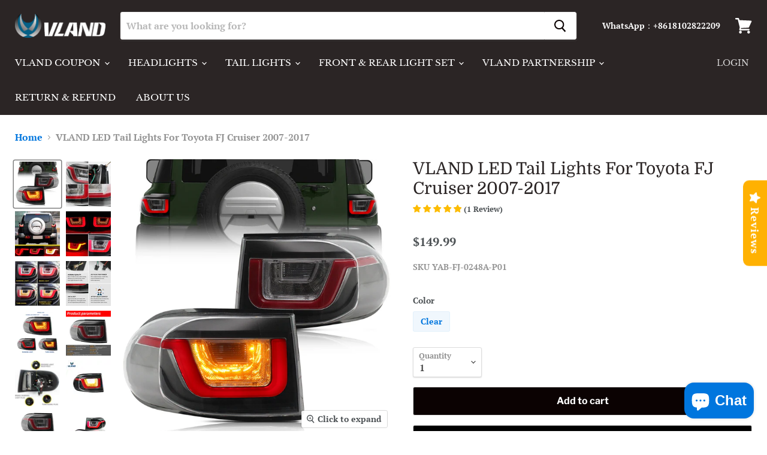

--- FILE ---
content_type: text/html; charset=utf-8
request_url: https://www.vland-official.com/en-gb/products/vland-led-tail-lights-for-toyota-fj-land-cruiser-2007-2014-yab-fj-0248a
body_size: 90252
content:
<!doctype html>
<html class="no-js no-touch" lang="en">
  <head>


  <!-- Google tag (gtag.js) --> <script async src="https://www.googletagmanager.com/gtag/js?id=G-SYPGWTZGZE"></script> <script> window.dataLayer = window.dataLayer || []; function gtag(){dataLayer.push(arguments);} gtag('js', new Date()); gtag('config', 'G-SYPGWTZGZE'); </script>
  <!-- Google Tag Manager -->
  <script>(function(w,d,s,l,i){w[l]=w[l]||[];w[l].push({'gtm.start':
  new Date().getTime(),event:'gtm.js'});var f=d.getElementsByTagName(s)[0],
  j=d.createElement(s),dl=l!='dataLayer'?'&l='+l:'';j.async=true;j.src=
  'https://www.googletagmanager.com/gtm.js?id='+i+dl;f.parentNode.insertBefore(j,f);
  })(window,document,'script','dataLayer','GTM-T2VFK3Z');</script>
  <!-- End Google Tag Manager -->
    <!-- Global site tag (gtag.js) - Google Ads: 693112890 -->
<script async src="https://www.googletagmanager.com/gtag/js?id=AW-693112890"></script>
<script>
  window.dataLayer = window.dataLayer || [];
  function gtag(){dataLayer.push(arguments);}
  gtag('js', new Date());

  gtag('config', 'AW-693112890');
</script>

    <meta name="google-site-verification" content="eP-_v9Ni72Nd3NG0Pa9fepjHk7tS2b5H1NDQKmUW6w8" />
    <meta name="msvalidate.01" content="1A7EC7474E53D681989A37A56B880483" />
    <script>(function(w,d,t,r,u){var f,n,i;w[u]=w[u]||[],f=function(){var o={ti:"27027137"};o.q=w[u],w[u]=new UET(o),w[u].push("pageLoad")},n=d.createElement(t),n.src=r,n.async=1,n.onload=n.onreadystatechange=function(){var s=this.readyState;s&&s!=="loaded"&&s!=="complete"||(f(),n.onload=n.onreadystatechange=null)},i=d.getElementsByTagName(t)[0],i.parentNode.insertBefore(n,i)})(window,document,"script","//bat.bing.com/bat.js","uetq");</script>
    
    <script>
    window.uetq = window.uetq || [];
    window.uetq.push('event', 'view_item_page', { 'ecomm_prodid': '4293208211565', 'ecomm_pagetype': 'product'});
    </script>
 

    
    

    <meta charset="utf-8">
    <meta http-equiv="x-ua-compatible" content="IE=edge">

    <link rel="preconnect" href="https://cdn.shopify.com">
    <link rel="preconnect" href="https://fonts.shopifycdn.com">
    <link rel="preconnect" href="https://v.shopify.com">
    <link rel="preconnect" href="https://cdn.shopifycloud.com">

    <title>VLAND LED Tail Lights For Toyota FJ Cruiser 2007-2017 — VLAND Official</title>

    
      <meta name="description" content="For Toyota FJ Land Cruiser SUV 2007-2014, Red Smoked Halogen LED Tail Lights by VLAND®, 1 Pair. Black housing, red smoked lens. Replace your boring monochromatic rear lights with these bolt-on LED tail lamps and give your vehicle an exclusive look like nothing else on the road. The stylists at VLAND have combined extremely bright LEDs with equally impressive LED DRLs to improve your vehicle&#39;s lighting capabilities as well as its overall appearance.">
    

    
  <link rel="shortcut icon" href="//www.vland-official.com/cdn/shop/files/2fff91615fe7fa616b09daa4f9ce5158_32x32.png?v=1755743392" type="image/png">


    
      <link rel="canonical" href="https://www.vland-official.com/en-gb/products/vland-led-tail-lights-for-toyota-fj-land-cruiser-2007-2014-yab-fj-0248a" />
    

    <meta name="viewport" content="width=device-width">

    
    















<meta property="og:site_name" content="VLAND Official">
<meta property="og:url" content="https://www.vland-official.com/en-gb/products/vland-led-tail-lights-for-toyota-fj-land-cruiser-2007-2014-yab-fj-0248a">
<meta property="og:title" content="VLAND LED Tail Lights For Toyota FJ Cruiser 2007-2017">
<meta property="og:type" content="website">
<meta property="og:description" content="For Toyota FJ Land Cruiser SUV 2007-2014, Red Smoked Halogen LED Tail Lights by VLAND®, 1 Pair. Black housing, red smoked lens. Replace your boring monochromatic rear lights with these bolt-on LED tail lamps and give your vehicle an exclusive look like nothing else on the road. The stylists at VLAND have combined extremely bright LEDs with equally impressive LED DRLs to improve your vehicle&#39;s lighting capabilities as well as its overall appearance.">




    
    
    

    
    
    <meta
      property="og:image"
      content="https://www.vland-official.com/cdn/shop/products/8_00188942-851d-4d62-81dc-0bf04f829c30_1200x1200.jpg?v=1627293556"
    />
    <meta
      property="og:image:secure_url"
      content="https://www.vland-official.com/cdn/shop/products/8_00188942-851d-4d62-81dc-0bf04f829c30_1200x1200.jpg?v=1627293556"
    />
    <meta property="og:image:width" content="1200" />
    <meta property="og:image:height" content="1200" />
    
    
    <meta property="og:image:alt" content="FJ Land Cruiser Tail Lights" />
  









  <meta name="twitter:site" content="@VLAND_Official">








<meta name="twitter:title" content="VLAND LED Tail Lights For Toyota FJ Cruiser 2007-2017">
<meta name="twitter:description" content="For Toyota FJ Land Cruiser SUV 2007-2014, Red Smoked Halogen LED Tail Lights by VLAND®, 1 Pair. Black housing, red smoked lens. Replace your boring monochromatic rear lights with these bolt-on LED tail lamps and give your vehicle an exclusive look like nothing else on the road. The stylists at VLAND have combined extremely bright LEDs with equally impressive LED DRLs to improve your vehicle&#39;s lighting capabilities as well as its overall appearance.">


    
    
    
      
      
      <meta name="twitter:card" content="summary">
    
    
    <meta
      property="twitter:image"
      content="https://www.vland-official.com/cdn/shop/products/8_00188942-851d-4d62-81dc-0bf04f829c30_1200x1200_crop_center.jpg?v=1627293556"
    />
    <meta property="twitter:image:width" content="1200" />
    <meta property="twitter:image:height" content="1200" />
    
    
    <meta property="twitter:image:alt" content="FJ Land Cruiser Tail Lights" />
  



    <link rel="preload" href="//www.vland-official.com/cdn/fonts/libre_baskerville/librebaskerville_n4.2ec9ee517e3ce28d5f1e6c6e75efd8a97e59c189.woff2" as="font" crossorigin="anonymous">
    <link rel="preload" as="style" href="//www.vland-official.com/cdn/shop/t/16/assets/theme.css?v=113493353728343293851766051958">

    <style>.spf-filter-loading #gf-products > *:not(.spf-product--skeleton), .spf-filter-loading [data-globo-filter-items] > *:not(.spf-product--skeleton){visibility: hidden; opacity: 0}</style>
<link rel="preconnect" href="https://filter-v9.globosoftware.net" />
<script>
  document.getElementsByTagName('html')[0].classList.add('spf-filter-loading');
  window.addEventListener("globoFilterRenderCompleted",function(e){document.getElementsByTagName('html')[0].classList.remove('spf-filter-loading')})
  window.sortByRelevance = false;
  window.moneyFormat = "<span class=transcy-money>${{amount}}</span>";
  window.GloboMoneyFormat = "<span class=transcy-money>${{amount}}</span>";
  window.GloboMoneyWithCurrencyFormat = "<span class=transcy-money>${{amount}} USD</span>";
  window.filterPriceRate = 1;
  window.filterPriceAdjustment = 1;

  window.shopCurrency = "USD";
  window.currentCurrency = "USD";

  window.isMultiCurrency = false;
  window.globoFilterAssetsUrl = '//www.vland-official.com/cdn/shop/t/16/assets/';
  window.assetsUrl = '//www.vland-official.com/cdn/shop/t/16/assets/';
  window.filesUrl = '//www.vland-official.com/cdn/shop/files/';
  var page_id = 0;
  var globo_filters_json = {"default":2168}
  var GloboFilterConfig = {
    api: {
      filterUrl: "https://filter-v9.globosoftware.net/filter",
      searchUrl: "https://filter-v9.globosoftware.net/search",
      url: "https://filter-v9.globosoftware.net",
    },
    shop: {
      name: "VLAND Official",
      url: "https://www.vland-official.com",
      domain: "yuanzheng.myshopify.com",
      is_multicurrency: false,
      currency: "USD",
      cur_currency: "USD",
      cur_locale: "en",
      cur_country: "GB",
      locale: "en",
      root_url: "/en-gb",
      country_code: "CN",
      product_image: {width: 360, height: 504},
      no_image_url: "https://cdn.shopify.com/s/images/themes/product-1.png",
      themeStoreId: 838,
      swatches:  null,
      newUrlStruct: true,
      translation: {"default":{"search":{"suggestions":"Suggestions","collections":"Collections","pages":"Pages","product":"Product","products":"Products","view_all":"Search for","view_all_products":"View all products","not_found":"Sorry, nothing found for","product_not_found":"No products were found","no_result_keywords_suggestions_title":"Popular searches","no_result_products_suggestions_title":"However, You may like","zero_character_keywords_suggestions_title":"Suggestions","zero_character_popular_searches_title":"Popular searches","zero_character_products_suggestions_title":"Trending products"},"form":{"heading":"Search products","select":"-- Select --","search":"Search","submit":"Search","clear":"Clear"},"filter":{"filter_by":"Filter By","clear_all":"Clear All","view":"View","clear":"Clear","in_stock":"In Stock","out_of_stock":"Out of Stock","ready_to_ship":"Ready to ship","search":"Search options","choose_values":"Choose values"},"sort":{"sort_by":"Sort By","manually":"Featured","availability_in_stock_first":"Availability","relevance":"Relevance","best_selling":"Best Selling","alphabetically_a_z":"Alphabetically, A-Z","alphabetically_z_a":"Alphabetically, Z-A","price_low_to_high":"Price, low to high","price_high_to_low":"Price, high to low","date_new_to_old":"Date, new to old","date_old_to_new":"Date, old to new","sale_off":"% Sale off"},"product":{"add_to_cart":"Add to cart","unavailable":"Unavailable","sold_out":"Sold out","sale":"Sale","load_more":"Load more","limit":"Show","search":"Search products","no_results":"Sorry, there are no products in this collection"}}},
      redirects: null,
      images: ["currency-flags-small.png","currency-flags.png","ppop_10.jpg"],
      settings: {"color_background":"#ffffff","color_headings":"#2b2525","color_text":"#4c5154","color_text_light":"#949494","color_links":"#0076de","color_button_background":"#ffffff","color_button_text":"#0b0202","color_button_secondary_background":"#0b0202","color_button_secondary_text":"#ffffff","color_button_secondary_border":"#dddddd","color_header_background":"#2b2525","color_header_text":"#ffffff","color_input_text":"#4d4d4d","color_input_background":"#ffffff","color_input_border":"#dddddd","color_product_sale_accent":"#de0101","color_product_review_star":"#4c4c4c","color_footer_background":"#edeff3","color_footer_text":"#5c5c5c","color_overlay":"#000000","overlay_opacity":20,"type_size_base":16,"type_heading":{"error":"json not allowed for this object"},"type_heading_size":"1","type_heading_capitalize":false,"type_heading_spacing":0,"type_body":{"error":"json not allowed for this object"},"type_menu":{"error":"json not allowed for this object"},"type_menu_capitalize":true,"type_menu_spacing":0,"type_button":{"error":"json not allowed for this object"},"type_button_capitalize":false,"type_button_spacing":0,"type_section":{"error":"json not allowed for this object"},"type_section_capitalize":false,"type_section_spacing":1,"reduce_animations":true,"layout_max_width":1600,"product_show_vendor":false,"product_show_sku":true,"product_option_style":"radio","product_sales_badge":true,"product_sales_badge_style":"money","product_social_sharing":true,"product_ratings_reviews":true,"product_ratings_star_display":"all","product_grid_show_second_image":true,"product_grid_emphasize_price":true,"product_grid_image_style":"natural","product_grid_image_crop":true,"product_grid_show_quickshop":"always","product_grid_show_atc":"always","quickshop_show_dcb":true,"quickshop_product_cart_redirect":true,"quickshop_gallery_aspect_ratio":"natural","quickshop_gallery_image_crop":true,"quickshop_gallery_thumbnail_position":"below","quickshop_gallery_video_autoplay":true,"quickshop_gallery_video_looping":true,"quickshop_gallery_hover_zoom":"replace","swatches_enable":false,"swatches_swatch_trigger":"Color","swatches_shape":"circle","swatches_product_card_size":20,"swatches_product_page_size":24,"swatches_option_style":"color_swatch","swatches_custom_colors":"","social_facebook":"https:\/\/www.facebook.com\/vlandofficial","social_twitter":"https:\/\/twitter.com\/VLAND_Official","social_pinterest":"https:\/\/www.pinterest.com\/business\/hub\/","social_instagram":"https:\/\/www.instagram.com\/vland_official\/","social_tumblr":"","social_vimeo":"","social_youtube":"https:\/\/www.youtube.com\/channel\/UCBOdOFlUc8vuEgxzmV8JDvw","social_linkedin":"https:\/\/www.linkedin.com\/in\/vland-global-252a04200\/","social_email":"support03@vland-official.com","favicon":"\/\/www.vland-official.com\/cdn\/shop\/files\/2fff91615fe7fa616b09daa4f9ce5158.png?v=1755743392","enable_checkout_lock_icon":true,"continue_shopping_url":"\/en-gb\/collections\/all","continue_url_cart":true,"continue_url_404":true,"checkout_logo_image":"\/\/www.vland-official.com\/cdn\/shop\/files\/lALPBF8a8s95Ne_NAQnNA-g_1000_265_a8c1ef8a-1ca8-48c9-aa17-b9db6291c974.png?v=1656408639","checkout_logo_position":"left","checkout_logo_size":"medium","checkout_body_background_color":"#fff","checkout_input_background_color_mode":"white","checkout_sidebar_background_color":"#fafafa","checkout_heading_font":"-apple-system, BlinkMacSystemFont, 'Segoe UI', Roboto, Helvetica, Arial, sans-serif, 'Apple Color Emoji', 'Segoe UI Emoji', 'Segoe UI Symbol'","checkout_body_font":"-apple-system, BlinkMacSystemFont, 'Segoe UI', Roboto, Helvetica, Arial, sans-serif, 'Apple Color Emoji', 'Segoe UI Emoji', 'Segoe UI Symbol'","checkout_accent_color":"#1878b9","checkout_button_color":"#1878b9","checkout_error_color":"#e22120","product_enable_recently_viewed_products":true,"product_slideshow_style":"natural","gallery_thumbnail_position":"below","enable_image_zoom":false,"image_zoom_level":"min","product_grid_quick_shop":true,"product_grid_quick_buy":true,"social_google":"","show_dcb":false,"product_grid_quick_look":true,"font_body":"Google_Cabin_400,400i,700,700i","font_heading":"Google_Cabin_400,400i,700,700i","quickshop_ratings":true,"quickshop_redirect_to_cart":false,"quickshop_sales_badge":true,"quickshop_sales_badge_style":"percentile_save","quickshop_ratings_reviews":true,"quickshop_enable_social_sharing":true,"product_cart_redirect":false,"show_breadcrumbs":true,"quickshop_show_vendor":true,"customer_layout":"customer_area"},
      separate_options: null,
      home_filter: false,
      page: "product",
      cache: true,
      layout: "theme"
    },
    taxes: null,
    special_countries: null,
    adjustments: null,

    year_make_model: {
      id: null
    },
    filter: {
      id: globo_filters_json[page_id] || globo_filters_json['default'] || 0,
      layout: 1,
      showCount: true,
      isLoadMore: 0,
      filter_on_search_page: true
    },
    search:{
      enable: true,
      zero_character_suggestion: false,
      layout: 1,
    },
    collection: {
      id:0,
      handle:'',
      sort: 'best-selling',
      tags: null,
      vendor: null,
      type: null,
      term: null,
      limit: 12,
      products_count: 0,
      excludeTags: null
    },
    customer: false,
    selector: {
      sortBy: '.collection-sorting',
      pagination: '.pagination:first, .paginate:first, .pagination-custom:first, #pagination:first, #gf_pagination_wrap',
      products: '.grid.grid-collage'
    }
  };

</script>
<script defer src="//www.vland-official.com/cdn/shop/t/16/assets/v5.globo.filter.lib.js?v=109934027498275393701681869906"></script>

<link rel="preload stylesheet" href="//www.vland-official.com/cdn/shop/t/16/assets/v5.globo.search.css?v=36178431668889589591678434427" as="style">





<script>window.performance && window.performance.mark && window.performance.mark('shopify.content_for_header.start');</script><meta id="shopify-digital-wallet" name="shopify-digital-wallet" content="/25539281005/digital_wallets/dialog">
<meta name="shopify-checkout-api-token" content="29bf7efc88b3447eee97f0e8de427cd5">
<meta id="in-context-paypal-metadata" data-shop-id="25539281005" data-venmo-supported="false" data-environment="production" data-locale="en_US" data-paypal-v4="true" data-currency="USD">
<link rel="alternate" hreflang="x-default" href="https://www.vland-official.com/products/vland-led-tail-lights-for-toyota-fj-land-cruiser-2007-2014-yab-fj-0248a">
<link rel="alternate" hreflang="en" href="https://www.vland-official.com/products/vland-led-tail-lights-for-toyota-fj-land-cruiser-2007-2014-yab-fj-0248a">
<link rel="alternate" hreflang="fr" href="https://www.vland-official.com/fr/products/vland-led-tail-lights-for-toyota-fj-land-cruiser-2007-2014-yab-fj-0248a">
<link rel="alternate" hreflang="de" href="https://www.vland-official.com/de/products/vland-led-tail-lights-for-toyota-fj-land-cruiser-2007-2014-yab-fj-0248a">
<link rel="alternate" hreflang="it" href="https://www.vland-official.com/it/products/vland-led-tail-lights-for-toyota-fj-land-cruiser-2007-2014-yab-fj-0248a">
<link rel="alternate" hreflang="ja" href="https://www.vland-official.com/ja/products/vland-led-tail-lights-for-toyota-fj-land-cruiser-2007-2014-yab-fj-0248a">
<link rel="alternate" hreflang="es" href="https://www.vland-official.com/es/products/vland-led-tail-lights-for-toyota-fj-land-cruiser-2007-2014-yab-fj-0248a">
<link rel="alternate" hreflang="en-CA" href="https://www.vland-official.com/en-ca/products/vland-led-tail-lights-for-toyota-fj-land-cruiser-2007-2014-yab-fj-0248a">
<link rel="alternate" hreflang="en-GB" href="https://www.vland-official.com/en-gb/products/vland-led-tail-lights-for-toyota-fj-land-cruiser-2007-2014-yab-fj-0248a">
<link rel="alternate" hreflang="ja-JP" href="https://www.vland-official.com/ja-jp/products/vland-led-tail-lights-for-toyota-fj-land-cruiser-2007-2014-yab-fj-0248a">
<link rel="alternate" hreflang="en-JP" href="https://www.vland-official.com/en-jp/products/vland-led-tail-lights-for-toyota-fj-land-cruiser-2007-2014-yab-fj-0248a">
<link rel="alternate" hreflang="en-AU" href="https://www.vland-official.com/en-au/products/vland-led-tail-lights-for-toyota-fj-land-cruiser-2007-2014-yab-fj-0248a">
<link rel="alternate" type="application/json+oembed" href="https://www.vland-official.com/en-gb/products/vland-led-tail-lights-for-toyota-fj-land-cruiser-2007-2014-yab-fj-0248a.oembed">
<script async="async" src="/checkouts/internal/preloads.js?locale=en-GB"></script>
<script id="shopify-features" type="application/json">{"accessToken":"29bf7efc88b3447eee97f0e8de427cd5","betas":["rich-media-storefront-analytics"],"domain":"www.vland-official.com","predictiveSearch":true,"shopId":25539281005,"locale":"en"}</script>
<script>var Shopify = Shopify || {};
Shopify.shop = "yuanzheng.myshopify.com";
Shopify.locale = "en";
Shopify.currency = {"active":"USD","rate":"1.0"};
Shopify.country = "GB";
Shopify.theme = {"name":"Empire","id":120620220596,"schema_name":"Empire","schema_version":"5.8.0","theme_store_id":838,"role":"main"};
Shopify.theme.handle = "null";
Shopify.theme.style = {"id":null,"handle":null};
Shopify.cdnHost = "www.vland-official.com/cdn";
Shopify.routes = Shopify.routes || {};
Shopify.routes.root = "/en-gb/";</script>
<script type="module">!function(o){(o.Shopify=o.Shopify||{}).modules=!0}(window);</script>
<script>!function(o){function n(){var o=[];function n(){o.push(Array.prototype.slice.apply(arguments))}return n.q=o,n}var t=o.Shopify=o.Shopify||{};t.loadFeatures=n(),t.autoloadFeatures=n()}(window);</script>
<script id="shop-js-analytics" type="application/json">{"pageType":"product"}</script>
<script defer="defer" async type="module" src="//www.vland-official.com/cdn/shopifycloud/shop-js/modules/v2/client.init-shop-cart-sync_C5BV16lS.en.esm.js"></script>
<script defer="defer" async type="module" src="//www.vland-official.com/cdn/shopifycloud/shop-js/modules/v2/chunk.common_CygWptCX.esm.js"></script>
<script type="module">
  await import("//www.vland-official.com/cdn/shopifycloud/shop-js/modules/v2/client.init-shop-cart-sync_C5BV16lS.en.esm.js");
await import("//www.vland-official.com/cdn/shopifycloud/shop-js/modules/v2/chunk.common_CygWptCX.esm.js");

  window.Shopify.SignInWithShop?.initShopCartSync?.({"fedCMEnabled":true,"windoidEnabled":true});

</script>
<script>(function() {
  var isLoaded = false;
  function asyncLoad() {
    if (isLoaded) return;
    isLoaded = true;
    var urls = ["https:\/\/tabs.stationmade.com\/registered-scripts\/tabs-by-station.js?shop=yuanzheng.myshopify.com","https:\/\/cdn2.ryviu.com\/v\/static\/js\/app.js?shop=yuanzheng.myshopify.com","https:\/\/api.revy.io\/bundle.js?shop=yuanzheng.myshopify.com","https:\/\/cloudsearch-1f874.kxcdn.com\/shopify.js?srp=\/a\/search\u0026filtersEnabled=1\u0026markets=1\u0026shop=yuanzheng.myshopify.com","https:\/\/cdn.hextom.com\/js\/quickannouncementbar.js?shop=yuanzheng.myshopify.com","https:\/\/cdn.hextom.com\/js\/freeshippingbar.js?shop=yuanzheng.myshopify.com","\/\/cdn.shopify.com\/proxy\/a5b3ab2b145d4e3b42c10d85b4f763d860efe457199f91d01d591e3456398009\/api.goaffpro.com\/loader.js?shop=yuanzheng.myshopify.com\u0026sp-cache-control=cHVibGljLCBtYXgtYWdlPTkwMA"];
    for (var i = 0; i < urls.length; i++) {
      var s = document.createElement('script');
      s.type = 'text/javascript';
      s.async = true;
      s.src = urls[i];
      var x = document.getElementsByTagName('script')[0];
      x.parentNode.insertBefore(s, x);
    }
  };
  if(window.attachEvent) {
    window.attachEvent('onload', asyncLoad);
  } else {
    window.addEventListener('load', asyncLoad, false);
  }
})();</script>
<script id="__st">var __st={"a":25539281005,"offset":28800,"reqid":"ddad2fe9-c836-48f3-a484-b2d5c1d818e6-1768742872","pageurl":"www.vland-official.com\/en-gb\/products\/vland-led-tail-lights-for-toyota-fj-land-cruiser-2007-2014-yab-fj-0248a","u":"7aec98d8f2e4","p":"product","rtyp":"product","rid":4293208211565};</script>
<script>window.ShopifyPaypalV4VisibilityTracking = true;</script>
<script id="captcha-bootstrap">!function(){'use strict';const t='contact',e='account',n='new_comment',o=[[t,t],['blogs',n],['comments',n],[t,'customer']],c=[[e,'customer_login'],[e,'guest_login'],[e,'recover_customer_password'],[e,'create_customer']],r=t=>t.map((([t,e])=>`form[action*='/${t}']:not([data-nocaptcha='true']) input[name='form_type'][value='${e}']`)).join(','),a=t=>()=>t?[...document.querySelectorAll(t)].map((t=>t.form)):[];function s(){const t=[...o],e=r(t);return a(e)}const i='password',u='form_key',d=['recaptcha-v3-token','g-recaptcha-response','h-captcha-response',i],f=()=>{try{return window.sessionStorage}catch{return}},m='__shopify_v',_=t=>t.elements[u];function p(t,e,n=!1){try{const o=window.sessionStorage,c=JSON.parse(o.getItem(e)),{data:r}=function(t){const{data:e,action:n}=t;return t[m]||n?{data:e,action:n}:{data:t,action:n}}(c);for(const[e,n]of Object.entries(r))t.elements[e]&&(t.elements[e].value=n);n&&o.removeItem(e)}catch(o){console.error('form repopulation failed',{error:o})}}const l='form_type',E='cptcha';function T(t){t.dataset[E]=!0}const w=window,h=w.document,L='Shopify',v='ce_forms',y='captcha';let A=!1;((t,e)=>{const n=(g='f06e6c50-85a8-45c8-87d0-21a2b65856fe',I='https://cdn.shopify.com/shopifycloud/storefront-forms-hcaptcha/ce_storefront_forms_captcha_hcaptcha.v1.5.2.iife.js',D={infoText:'Protected by hCaptcha',privacyText:'Privacy',termsText:'Terms'},(t,e,n)=>{const o=w[L][v],c=o.bindForm;if(c)return c(t,g,e,D).then(n);var r;o.q.push([[t,g,e,D],n]),r=I,A||(h.body.append(Object.assign(h.createElement('script'),{id:'captcha-provider',async:!0,src:r})),A=!0)});var g,I,D;w[L]=w[L]||{},w[L][v]=w[L][v]||{},w[L][v].q=[],w[L][y]=w[L][y]||{},w[L][y].protect=function(t,e){n(t,void 0,e),T(t)},Object.freeze(w[L][y]),function(t,e,n,w,h,L){const[v,y,A,g]=function(t,e,n){const i=e?o:[],u=t?c:[],d=[...i,...u],f=r(d),m=r(i),_=r(d.filter((([t,e])=>n.includes(e))));return[a(f),a(m),a(_),s()]}(w,h,L),I=t=>{const e=t.target;return e instanceof HTMLFormElement?e:e&&e.form},D=t=>v().includes(t);t.addEventListener('submit',(t=>{const e=I(t);if(!e)return;const n=D(e)&&!e.dataset.hcaptchaBound&&!e.dataset.recaptchaBound,o=_(e),c=g().includes(e)&&(!o||!o.value);(n||c)&&t.preventDefault(),c&&!n&&(function(t){try{if(!f())return;!function(t){const e=f();if(!e)return;const n=_(t);if(!n)return;const o=n.value;o&&e.removeItem(o)}(t);const e=Array.from(Array(32),(()=>Math.random().toString(36)[2])).join('');!function(t,e){_(t)||t.append(Object.assign(document.createElement('input'),{type:'hidden',name:u})),t.elements[u].value=e}(t,e),function(t,e){const n=f();if(!n)return;const o=[...t.querySelectorAll(`input[type='${i}']`)].map((({name:t})=>t)),c=[...d,...o],r={};for(const[a,s]of new FormData(t).entries())c.includes(a)||(r[a]=s);n.setItem(e,JSON.stringify({[m]:1,action:t.action,data:r}))}(t,e)}catch(e){console.error('failed to persist form',e)}}(e),e.submit())}));const S=(t,e)=>{t&&!t.dataset[E]&&(n(t,e.some((e=>e===t))),T(t))};for(const o of['focusin','change'])t.addEventListener(o,(t=>{const e=I(t);D(e)&&S(e,y())}));const B=e.get('form_key'),M=e.get(l),P=B&&M;t.addEventListener('DOMContentLoaded',(()=>{const t=y();if(P)for(const e of t)e.elements[l].value===M&&p(e,B);[...new Set([...A(),...v().filter((t=>'true'===t.dataset.shopifyCaptcha))])].forEach((e=>S(e,t)))}))}(h,new URLSearchParams(w.location.search),n,t,e,['guest_login'])})(!0,!0)}();</script>
<script integrity="sha256-4kQ18oKyAcykRKYeNunJcIwy7WH5gtpwJnB7kiuLZ1E=" data-source-attribution="shopify.loadfeatures" defer="defer" src="//www.vland-official.com/cdn/shopifycloud/storefront/assets/storefront/load_feature-a0a9edcb.js" crossorigin="anonymous"></script>
<script data-source-attribution="shopify.dynamic_checkout.dynamic.init">var Shopify=Shopify||{};Shopify.PaymentButton=Shopify.PaymentButton||{isStorefrontPortableWallets:!0,init:function(){window.Shopify.PaymentButton.init=function(){};var t=document.createElement("script");t.src="https://www.vland-official.com/cdn/shopifycloud/portable-wallets/latest/portable-wallets.en.js",t.type="module",document.head.appendChild(t)}};
</script>
<script data-source-attribution="shopify.dynamic_checkout.buyer_consent">
  function portableWalletsHideBuyerConsent(e){var t=document.getElementById("shopify-buyer-consent"),n=document.getElementById("shopify-subscription-policy-button");t&&n&&(t.classList.add("hidden"),t.setAttribute("aria-hidden","true"),n.removeEventListener("click",e))}function portableWalletsShowBuyerConsent(e){var t=document.getElementById("shopify-buyer-consent"),n=document.getElementById("shopify-subscription-policy-button");t&&n&&(t.classList.remove("hidden"),t.removeAttribute("aria-hidden"),n.addEventListener("click",e))}window.Shopify?.PaymentButton&&(window.Shopify.PaymentButton.hideBuyerConsent=portableWalletsHideBuyerConsent,window.Shopify.PaymentButton.showBuyerConsent=portableWalletsShowBuyerConsent);
</script>
<script>
  function portableWalletsCleanup(e){e&&e.src&&console.error("Failed to load portable wallets script "+e.src);var t=document.querySelectorAll("shopify-accelerated-checkout .shopify-payment-button__skeleton, shopify-accelerated-checkout-cart .wallet-cart-button__skeleton"),e=document.getElementById("shopify-buyer-consent");for(let e=0;e<t.length;e++)t[e].remove();e&&e.remove()}function portableWalletsNotLoadedAsModule(e){e instanceof ErrorEvent&&"string"==typeof e.message&&e.message.includes("import.meta")&&"string"==typeof e.filename&&e.filename.includes("portable-wallets")&&(window.removeEventListener("error",portableWalletsNotLoadedAsModule),window.Shopify.PaymentButton.failedToLoad=e,"loading"===document.readyState?document.addEventListener("DOMContentLoaded",window.Shopify.PaymentButton.init):window.Shopify.PaymentButton.init())}window.addEventListener("error",portableWalletsNotLoadedAsModule);
</script>

<script type="module" src="https://www.vland-official.com/cdn/shopifycloud/portable-wallets/latest/portable-wallets.en.js" onError="portableWalletsCleanup(this)" crossorigin="anonymous"></script>
<script nomodule>
  document.addEventListener("DOMContentLoaded", portableWalletsCleanup);
</script>

<link id="shopify-accelerated-checkout-styles" rel="stylesheet" media="screen" href="https://www.vland-official.com/cdn/shopifycloud/portable-wallets/latest/accelerated-checkout-backwards-compat.css" crossorigin="anonymous">
<style id="shopify-accelerated-checkout-cart">
        #shopify-buyer-consent {
  margin-top: 1em;
  display: inline-block;
  width: 100%;
}

#shopify-buyer-consent.hidden {
  display: none;
}

#shopify-subscription-policy-button {
  background: none;
  border: none;
  padding: 0;
  text-decoration: underline;
  font-size: inherit;
  cursor: pointer;
}

#shopify-subscription-policy-button::before {
  box-shadow: none;
}

      </style>

<script>window.performance && window.performance.mark && window.performance.mark('shopify.content_for_header.end');</script>

    <link href="//www.vland-official.com/cdn/shop/t/16/assets/theme.css?v=113493353728343293851766051958" rel="stylesheet" type="text/css" media="all" />

    
    <script>
      window.Theme = window.Theme || {};
      window.Theme.routes = {
        "root_url": "/en-gb",
        "account_url": "/en-gb/account",
        "account_login_url": "/en-gb/account/login",
        "account_logout_url": "/en-gb/account/logout",
        "account_register_url": "/en-gb/account/register",
        "account_addresses_url": "/en-gb/account/addresses",
        "collections_url": "/en-gb/collections",
        "all_products_collection_url": "/en-gb/collections/all",
        "search_url": "/en-gb/search",
        "cart_url": "/en-gb/cart",
        "cart_add_url": "/en-gb/cart/add",
        "cart_change_url": "/en-gb/cart/change",
        "cart_clear_url": "/en-gb/cart/clear",
        "product_recommendations_url": "/en-gb/recommendations/products",
      };
    </script>
    

  <link rel="dns-prefetch" href="https://cdn.secomapp.com/">
<link rel="dns-prefetch" href="https://ajax.googleapis.com/">
<link rel="dns-prefetch" href="https://cdnjs.cloudflare.com/">
<link rel="preload" as="stylesheet" href="//www.vland-official.com/cdn/shop/t/16/assets/sca-pp.css?v=178374312540912810101621996585">

<link rel="stylesheet" href="//www.vland-official.com/cdn/shop/t/16/assets/sca-pp.css?v=178374312540912810101621996585">
 <script>
  
  SCAPPShop = {};
    
  </script> 
<!-- "snippets/alireviews_core.liquid" was not rendered, the associated app was uninstalled --> 
 
	<script>var loox_global_hash = '1626925485419';</script><style>.loox-reviews-default { max-width: 1200px; margin: 0 auto; }.loox-rating .loox-icon { color:#000000; }</style>




<script type="text/javascript">var A2_Reviews_Shopify = { template: "product", domain:"www.vland-official.com", loading_url:"https://static.a2rev.com/icons/loading-orange.svg", settings:{"script_options":false,"total_widget_display_on":["index","collection","product"],"observer_active":false,"loadInHead":false,"star_style":"awesome","star_solid":"\u003csvg style=\"color:#FFC700;fill:#FFC700;\" aria-hidden=\"true\" focusable=\"false\" data-prefix=\"fas\" data-icon=\"star\" class=\"svg-inline--fa fa-star fa-w-18\" role=\"img\" xmlns=\"http:\/\/www.w3.org\/2000\/svg\" viewBox=\"0 0 576 512\"\u003e\u003cpath fill=\"currentColor\" d=\"M259.3 17.8L194 150.2 47.9 171.5c-26.2 3.8-36.7 36.1-17.7 54.6l105.7 103-25 145.5c-4.5 26.3 23.2 46 46.4 33.7L288 439.6l130.7 68.7c23.2 12.2 50.9-7.4 46.4-33.7l-25-145.5 105.7-103c19-18.5 8.5-50.8-17.7-54.6L382 150.2 316.7 17.8c-11.7-23.6-45.6-23.9-57.4 0z\"\u003e\u003c\/path\u003e\u003c\/svg\u003e","star_regular":"\u003csvg style=\"color:#c4c4c4;fill:#c4c4c4;\" aria-hidden=\"true\" focusable=\"false\" data-prefix=\"far\" data-icon=\"star\" class=\"svg-inline--fa fa-star fa-w-18\" role=\"img\" xmlns=\"http:\/\/www.w3.org\/2000\/svg\" viewBox=\"0 0 576 512\"\u003e\u003cpath fill=\"currentColor\" d=\"M528.1 171.5L382 150.2 316.7 17.8c-11.7-23.6-45.6-23.9-57.4 0L194 150.2 47.9 171.5c-26.2 3.8-36.7 36.1-17.7 54.6l105.7 103-25 145.5c-4.5 26.3 23.2 46 46.4 33.7L288 439.6l130.7 68.7c23.2 12.2 50.9-7.4 46.4-33.7l-25-145.5 105.7-103c19-18.5 8.5-50.8-17.7-54.6zM388.6 312.3l23.7 138.4L288 385.4l-124.3 65.3 23.7-138.4-100.6-98 139-20.2 62.2-126 62.2 126 139 20.2-100.6 98z\"\u003e\u003c\/path\u003e\u003c\/svg\u003e","star_size":16,"star_on_color":"#FFC700","star_off_color":"#c4c4c4","qa_enabled":true,"lang":"en","show_zero_count":false,"show_total_ratings":false,"enable_bracket":true,"languages":{"default":"en","reviews":[],"QA":[],"common":[]}}, observer_active:false}</script>

 
 <script src="//www.vland-official.com/cdn/shop/t/16/assets/pretty-product-pages-script.js?v=51930856833676233131639201680" defer="defer"></script>   
 
 
   
 
 
 
 <!--begin-boost-pfs-filter-css-->
   
 <!--end-boost-pfs-filter-css-->

 

 <!--begin-boost-pfs-filter-css-->
   
 <!--end-boost-pfs-filter-css-->

 
<!--DOOFINDER-SHOPIFY-->  <!--/DOOFINDER-SHOPIFY--><!-- BEGIN app block: shopify://apps/tabs-studio/blocks/global_embed_block/19980fb9-f2ca-4ada-ad36-c0364c3318b8 -->
<style id="tabs-by-station-custom-styles">
  .station-tabs .station-tabs-link{margin:0 14px 14px 0 !important;color:#3f3f46 !important;background-color:#f4f4f5 !important;border-radius:9999px !important;padding:8px 14px !important;font-weight:500 !important;}.station-tabs.mod-full-width .station-tabs-link, .station-tabs .station-tabs-tabset.mod-vertical .station-tabs-link{margin:0 0 14px !important;padding:12px 18px !important;}.station-tabs .station-tabs-tab{margin:0 14px 14px 0 !important;color:#3f3f46 !important;background-color:#f4f4f5 !important;border-radius:9999px !important;padding:8px 14px !important;font-weight:500 !important;}.station-tabs.mod-full-width .station-tabs-tab, .station-tabs .station-tabs-tabset.mod-vertical .station-tabs-tab{margin:0 0 14px !important;padding:12px 18px !important;}.station-tabs .station-tabs-content-inner > :first-child{margin-top:0 !important;}.station-tabs .station-tabs-tabcontent > :first-child{margin-top:0 !important;}.station-tabs .station-tabs-content-inner > :last-child{margin-bottom:0 !important;}.station-tabs .station-tabs-tabcontent > :last-child{margin-bottom:0 !important;}.station-tabs .station-tabs-link:last-of-type{margin:0 0 14px 0 !important;}.station-tabs.mod-full-width .station-tabs-link:last-of-type, .station-tabs .station-tabs-tabset.mod-vertical .station-tabs-link:last-of-type{margin:0 !important;}.station-tabs .station-tabs-tabtitle:last-of-type .station-tabs-tab{margin:0 0 14px 0 !important;}.station-tabs.mod-full-width .station-tabs-tabtitle:last-of-type .station-tabs-tab, .station-tabs .station-tabs-tabset.mod-vertical .station-tabs-tabtitle:last-of-type .station-tabs-tab{margin:0 !important;}.station-tabs .station-tabs-content-inner{margin:8px 0 0 0 !important;}.station-tabs.mod-full-width .station-tabs-content-inner, .station-tabs .station-tabs-tabset.mod-vertical .station-tabs-content-inner{margin:0 !important;padding:12px 18px 36px 18px !important;}.station-tabs .station-tabs-tabcontent{margin:8px 0 0 0 !important;}.station-tabs.mod-full-width .station-tabs-tabcontent, .station-tabs .station-tabs-tabset.mod-vertical .station-tabs-tabcontent{margin:0 !important;padding:12px 18px 36px 18px !important;}.station-tabs .station-tabs-link.is-active{background-color:#308493 !important;background-color:#308493 !important;color:#fff !important;}.station-tabs .station-tabs-tab.is-active{background-color:#308493 !important;background-color:#308493 !important;color:#fff !important;}.station-tabs .station-tabs-link:hover{background-color:#3f3f46 !important;color:#fff !important;}.station-tabs .station-tabs-link.is-active:hover{background-color:#3f3f46 !important;color:#fff !important;}.station-tabs .station-tabs-tab:hover{background-color:#3f3f46 !important;color:#fff !important;}.station-tabs .station-tabs-tab.is-active:hover{background-color:#3f3f46 !important;color:#fff !important;}
  
</style>

<script id="station-tabs-data-json" type="application/json">{
  "globalAbove": null,
  "globalBelow": null,
  "proTabsHTML": "",
  "productTitle": "VLAND LED Tail Lights For Toyota FJ Cruiser 2007-2017",
  "productDescription": "\u003ch3\u003eProduct Details\u003c\/h3\u003e\n\u003cp\u003e\u003cstrong data-mce-fragment=\"1\"\u003e\u003cb data-mce-fragment=\"1\"\u003eManufacturer Part Number: \u003c\/b\u003e\u003c\/strong\u003e\u003cspan data-mce-fragment=\"1\"\u003eYAB-FJ-0248A\u003c\/span\u003e\u003c\/p\u003e\n\u003cp\u003e\u003cstrong\u003e\u003cb\u003eFitment: \u003c\/b\u003e\u003c\/strong\u003eToyota FJ Cruiser SUV 2007 2008 2009 2010 2011 2012 2013 2014 2015 2016 2017\u003c\/p\u003e\n\u003cp\u003e \u003c\/p\u003e\n\u003cp\u003e \u003cstrong\u003e\u003cb\u003eItem Features:\u003c\/b\u003e\u003c\/strong\u003e\u003c\/p\u003e\n\u003cp\u003eLens Color: Clear\u003c\/p\u003e\n\u003cp\u003eHousing Color:  Black\u003c\/p\u003e\n\u003cp\u003eRunning Light: LED (Red)\u003c\/p\u003e\n\u003cp\u003eBrake Light: LED (Red)\u003c\/p\u003e\n\u003cp\u003eReverse Light: LED (Diamond White)\u003c\/p\u003e\n\u003cp\u003eTurn Signals: LED (Amber. With Sequential Indicators)\u003c\/p\u003e\n\u003cp\u003e\u003cspan data-mce-fragment=\"1\"\u003eItem Weight: ‎7.24 Pounds\u003c\/span\u003e\u003c\/p\u003e\n\u003cp\u003e\u003cspan data-mce-fragment=\"1\"\u003ePackage Dimensions:16.5 x 15 x 8.5 Inches\u003c\/span\u003e\u003c\/p\u003e\n\u003cp\u003e \u003c\/p\u003e\n\u003cp\u003e \u003cstrong\u003e\u003cb\u003e\u003cspan\u003ePackage includes:\u003c\/span\u003e\u003c\/b\u003e\u003c\/strong\u003e\u003c\/p\u003e\n\u003cp\u003e1 pair of taillights with left side \u0026amp; right side.\u003cbr\u003eThis item has the same connections and wires with the original taillights. It is easy to installing (Professional installation recommended).\u003c\/p\u003e\n\u003cp\u003e\u003cspan\u003eReview your order with text, photos or videos and send us screenshot about the review and get a extra 2% refund after review. For more details please contact us via email support03@vland-official.com.\u003c\/span\u003e\u003c\/p\u003e\n\u003cp\u003e\u003cspan\u003eM\u003c\/span\u003e\u003cspan\u003eodified LED\u003c\/span\u003e\u003cspan\u003e \u003c\/span\u003e\u003cspan\u003eh\u003c\/span\u003e\u003cspan\u003eeadlights \u003c\/span\u003e\u003cspan\u003eand tail lights \u003c\/span\u003e\u003cspan\u003eby \u003c\/span\u003e\u003cspan\u003eVLAND\u003c\/span\u003e\u003cspan\u003e®. Improve your vision and your vehicle’s appearance with these bolt-on headlight assemblies. The projector beam \u003c\/span\u003e\u003cspan\u003eheadlights\u003c\/span\u003e\u003cspan\u003e and tail lights\u003c\/span\u003e\u003cspan\u003e \u003c\/span\u003e\u003cspan\u003ewill produce a sharper, more focused beam of light for safer driving at night, and the \u003c\/span\u003e\u003cspan\u003emodified\u003c\/span\u003e\u003cspan\u003e headlight\u003c\/span\u003e\u003cspan\u003es and tail lights\u003c\/span\u003e\u003cspan\u003e housing will give your ride an exclusive, unique look.\u003c\/span\u003e\u003c\/p\u003e\n\u003cp\u003e \u003c\/p\u003e\n\u003ch3\u003e\u003cstrong\u003e\u003cb\u003e\u003cspan\u003eWarranty\u003c\/span\u003e\u003c\/b\u003e\u003c\/strong\u003e\u003c\/h3\u003e\n\u003cp\u003eManufacturer warranty of one year from the date of purchase.\u003c\/p\u003e\n\u003cp\u003e \u003c\/p\u003e\n\u003cp\u003e \u003c\/p\u003e\n\u003ch3 data-mce-fragment=\"1\"\u003e\u003cstrong data-mce-fragment=\"1\"\u003e\u003cspan data-mce-fragment=\"1\"\u003eShipping Policy\u003c\/span\u003e\u003c\/strong\u003e\u003c\/h3\u003e\n\u003cp data-mce-fragment=\"1\"\u003e\u003cstrong data-mce-fragment=\"1\"\u003e\u003cspan data-mce-fragment=\"1\"\u003e \u003c\/span\u003e\u003c\/strong\u003e\u003c\/p\u003e\n\u003cp data-mce-fragment=\"1\"\u003eFree Shipping From Local Warehouse.\u003c\/p\u003e\n\u003cp data-mce-fragment=\"1\"\u003eWe have warehouse located in the United States(Except Puerto Rico, Guam, and Hawaii), Canada, Australia, United Kingdom and Europe(Only Include EU countries). Priority shipment of our items will be arranged from the domestic warehouse with FREE SHIPPING by local carrier and usually takes 3-7 days of delivery\u003c\/p\u003e\n\u003cp data-mce-fragment=\"1\"\u003eIf the item is out of stock from overseas warehouse, we will arrange shipment from China factory with international shipment (EMS, UPS, FedEx or others), it will take around 10 days (Extra shipping fees may apply based on countries).\u003c\/p\u003e\n\u003cp data-mce-fragment=\"1\"\u003eIt should be noted that if you choose the EMS logistics method, it may take 1~2 months.\u003cbr data-mce-fragment=\"1\"\u003e\u003cbr data-mce-fragment=\"1\"\u003eTo make sure your courier can be sent in time and provide you with the best possible service here are some tips when checking out online:\u003cbr data-mce-fragment=\"1\"\u003e1. Make sure your shipping address is correct;\u003cbr data-mce-fragment=\"1\"\u003e2.Include an accurate phone number and email address when placing an order online. If anything happens with your shipment, we will need the best way to get in touch with you. Carriers often call ahead to verify that someone will be at your business to accept the delivery. If the carrier is unable to reach you, they may not be able to deliver your items.\u003c\/p\u003e\n\u003cp data-mce-fragment=\"1\"\u003e3.Multiple Items.We will ship your order as items become available, so there are times when you will receive multiple shipments. But we will not charge you more fees.\u003cbr data-mce-fragment=\"1\"\u003e\u003cbr data-mce-fragment=\"1\"\u003e\u003cbr data-mce-fragment=\"1\"\u003e\u003cstrong data-mce-fragment=\"1\"\u003e\u003cb data-mce-fragment=\"1\"\u003e\u003cspan data-mce-fragment=\"1\"\u003eShipping \u003c\/span\u003e\u003c\/b\u003e\u003c\/strong\u003e\u003cstrong data-mce-fragment=\"1\"\u003e\u003cb data-mce-fragment=\"1\"\u003e\u003cspan data-mce-fragment=\"1\"\u003eM\u003c\/span\u003e\u003c\/b\u003e\u003c\/strong\u003e\u003cstrong data-mce-fragment=\"1\"\u003e\u003cb data-mce-fragment=\"1\"\u003e\u003cspan data-mce-fragment=\"1\"\u003eethods\u003c\/span\u003e\u003c\/b\u003e\u003c\/strong\u003e\u003cbr data-mce-fragment=\"1\"\u003eShipping Methods- USPS, UPS, FedEx, DHL ,GLS,EMS,TNT and the others.\u003c\/p\u003e\n\u003cp data-mce-fragment=\"1\"\u003eNormally, we will ship the product customer ordered from the nearest warehouse. Customers will get their items in 5-10 business days. However, we can not promise products customers want are in stock every time.\u003c\/p\u003e\n\u003cp data-mce-fragment=\"1\"\u003e\u003cbr data-mce-fragment=\"1\"\u003e\u003cstrong data-mce-fragment=\"1\"\u003e\u003cb data-mce-fragment=\"1\"\u003e\u003cspan data-mce-fragment=\"1\"\u003eDelivery Time\u003c\/span\u003e\u003c\/b\u003e\u003c\/strong\u003e\u003cbr data-mce-fragment=\"1\"\u003e\u003cbr data-mce-fragment=\"1\"\u003eOur warehouses strive to have orders processed and ready to ship within 1-3 business days(Not including holidays and weekends).\u003cbr data-mce-fragment=\"1\"\u003eShipping time will normally take 3-7 business days. Shipping time is estimated and commences from the date of shipping, rather than the date of the order, and can take longer than expected date due to the invalid address, customs clearance procedures or other causes.\u003c\/p\u003e\n\u003cp data-mce-fragment=\"1\"\u003e \u003c\/p\u003e\n\u003cp data-mce-fragment=\"1\"\u003e\u003cstrong data-mce-fragment=\"1\"\u003e\u003cspan data-mce-fragment=\"1\"\u003eShipping Fee\u003c\/span\u003e\u003c\/strong\u003e\u003c\/p\u003e\n\u003cp data-mce-fragment=\"1\"\u003e\u003cspan data-mce-fragment=\"1\"\u003eIt depends on your order address, product weight\/dimensions and shipping methods you choose:\u003c\/span\u003e\u003c\/p\u003e\n\u003cp data-mce-fragment=\"1\"\u003e\u003cspan data-mce-fragment=\"1\"\u003eTail Lights: Normally $20~$200\u003c\/span\u003e\u003c\/p\u003e\n\u003cp data-mce-fragment=\"1\"\u003e\u003cspan data-mce-fragment=\"1\"\u003eHeadlights: Normally $60~$300\u003c\/span\u003e\u003c\/p\u003e\n\u003cp data-mce-fragment=\"1\"\u003e\u003cstrong data-mce-fragment=\"1\"\u003e\u003cspan data-mce-fragment=\"1\"\u003e \u003c\/span\u003e\u003c\/strong\u003e\u003c\/p\u003e\n\u003cp data-mce-fragment=\"1\"\u003e\u003cstrong data-mce-fragment=\"1\"\u003e\u003cspan data-mce-fragment=\"1\"\u003e \u003c\/span\u003e\u003c\/strong\u003e\u003c\/p\u003e\n\u003ch3 data-mce-fragment=\"1\"\u003e\u003cstrong data-mce-fragment=\"1\"\u003e\u003cspan data-mce-fragment=\"1\"\u003eReturn Policy\u003c\/span\u003e\u003c\/strong\u003e\u003c\/h3\u003e\n\u003cp data-mce-fragment=\"1\"\u003e\u003cstrong data-mce-fragment=\"1\"\u003e\u003cspan data-mce-fragment=\"1\"\u003e \u003c\/span\u003e\u003c\/strong\u003e\u003c\/p\u003e\n\u003cp data-mce-fragment=\"1\"\u003e\u003cspan data-mce-fragment=\"1\"\u003eIf the return is caused by the consumer, consumer should be responsible for the shipping fee. The specific fee should be based on the express company you choose.\u003c\/span\u003e\u003cspan data-mce-fragment=\"1\"\u003e\u003cbr data-mce-fragment=\"1\"\u003e\u003c\/span\u003e\u003cspan data-mce-fragment=\"1\"\u003eIf due to our reasons, the goods received are damaged or not correct, and the consumer is not required to bear the shipping fee for this reason.\u003c\/span\u003e\u003c\/p\u003e\n\u003cp data-mce-fragment=\"1\"\u003e\u003cspan data-mce-fragment=\"1\"\u003ePlease keep all boxes labels and user manuals when you receive the package. In the event merchandise is damaged, becomes defective or needs to be returned, please message us and provide the product label, video\u0026amp; pictures proof, make sure the pictures\u0026amp; video clearly shows the defect.\u003c\/span\u003e\u003c\/p\u003e\n\u003cp data-mce-fragment=\"1\"\u003e\u003cspan data-mce-fragment=\"1\"\u003eCancellation\u003c\/span\u003e\u003cspan data-mce-fragment=\"1\"\u003e\u003cbr data-mce-fragment=\"1\"\u003e\u003c\/span\u003e\u003cspan data-mce-fragment=\"1\"\u003e\u003cbr data-mce-fragment=\"1\"\u003e\u003c\/span\u003e\u003cspan data-mce-fragment=\"1\"\u003eWe accept order cancellation before the product is shipped or produced. If the order is cancelled you will get full refund. We cannot cancel the order if the product is already shipped out. \u003c\/span\u003e\u003cspan data-mce-fragment=\"1\"\u003e\u003cbr data-mce-fragment=\"1\"\u003e\u003c\/span\u003e\u003cspan data-mce-fragment=\"1\"\u003e\u003cbr data-mce-fragment=\"1\"\u003e\u003c\/span\u003e\u003cspan data-mce-fragment=\"1\"\u003eReturns (if applicable)\u003c\/span\u003e\u003c\/p\u003e\n\u003cp data-mce-fragment=\"1\"\u003e\u003cspan data-mce-fragment=\"1\"\u003eWe accept return of products. Customers have the right to apply for a return within 14 days after the receipt of the product. \u003c\/span\u003e\u003cspan data-mce-fragment=\"1\"\u003e\u003cbr data-mce-fragment=\"1\"\u003e\u003c\/span\u003e\u003cspan data-mce-fragment=\"1\"\u003eTo be eligible for a return, your item must be unused and in the same condition that you received it. It must also be in the original packaging. To complete your return, we require a receipt or proof of purchase. Please do not send your purchase back to the manufacturer. \u003c\/span\u003e\u003c\/p\u003e\n\u003cp data-mce-fragment=\"1\"\u003e\u003cspan data-mce-fragment=\"1\"\u003e\u003cbr data-mce-fragment=\"1\"\u003e\u003c\/span\u003e\u003cspan data-mce-fragment=\"1\"\u003eRefunds (if applicable)\u003c\/span\u003e\u003cspan data-mce-fragment=\"1\"\u003e\u003cbr data-mce-fragment=\"1\"\u003e\u003c\/span\u003e\u003cspan data-mce-fragment=\"1\"\u003e\u003cbr data-mce-fragment=\"1\"\u003e\u003c\/span\u003e\u003cspan data-mce-fragment=\"1\"\u003eOnce your return is received and inspected, we will email you a notification of receipt. We will also notify you of the approval or rejection of your refund. If you are approved, then your refund will be processed, and a credit will automatically be applied to your credit card or original method of payment, within a certain amount of days.\u003c\/span\u003e\u003cspan data-mce-fragment=\"1\"\u003e\u003cbr data-mce-fragment=\"1\"\u003e\u003c\/span\u003e\u003cspan data-mce-fragment=\"1\"\u003e\u003cbr data-mce-fragment=\"1\"\u003e\u003c\/span\u003e\u003cspan data-mce-fragment=\"1\"\u003eLate or missing refunds (if applicable)\u003c\/span\u003e\u003cspan data-mce-fragment=\"1\"\u003e\u003cbr data-mce-fragment=\"1\"\u003e\u003c\/span\u003e\u003cspan data-mce-fragment=\"1\"\u003e\u003cbr data-mce-fragment=\"1\"\u003e\u003c\/span\u003e\u003cspan data-mce-fragment=\"1\"\u003eIf you haven’t received a refund yet, first check your bank account again.\u003c\/span\u003e\u003cspan data-mce-fragment=\"1\"\u003e\u003cbr data-mce-fragment=\"1\"\u003e\u003c\/span\u003e\u003cspan data-mce-fragment=\"1\"\u003eThen contact your credit card company, it may take some time before your refund is officially posted. Next contact your bank. There is often some processing time before a refund is posted. If you’ve done all of this and you still have not received your refund, please contact us at support03@vland-official.com.\u003c\/span\u003e\u003c\/p\u003e\n\u003cp data-mce-fragment=\"1\"\u003e\u003cspan data-mce-fragment=\"1\"\u003ePlease contact our Customer service at support03@vland-official.com to get the return address.\u003c\/span\u003e\u003c\/p\u003e",
  "icons": []
}</script>

<script>
  document.documentElement.classList.add('tabsst-loading');
  document.addEventListener('stationTabsLegacyAPILoaded', function(e) {
    e.detail.isLegacy = true;
    });

  document.addEventListener('stationTabsAPIReady', function(e) {
    var Tabs = e.detail;

    if (Tabs.appSettings) {
      Tabs.appSettings = {"default_tab":false,"default_tab_title":"Description","show_stop_element":true,"layout":"breakpoint","layout_breakpoint":500,"deep_links":true,"clean_content_level":"basic_tags","open_first_tab":true,"allow_multiple_open":true,"remove_empty_tabs":true,"default_tab_translations":null,"start_tab_element":"h3"};
      Tabs.appSettings = {lang: 'en'};

      Tabs.appSettings = {
        indicatorType: "chevrons",
        indicatorPlacement: "after"
      };
    }

    if (Tabs.isLegacy) { return; }
          Tabs.init(null, {
            initializeDescription: true,
            fallback: true
          });
  });

  
</script>

<svg style="display:none" aria-hidden="true">
  <defs>
    
  </defs>
</svg>

<!-- END app block --><!-- BEGIN app block: shopify://apps/pagefly-page-builder/blocks/app-embed/83e179f7-59a0-4589-8c66-c0dddf959200 -->

<!-- BEGIN app snippet: pagefly-cro-ab-testing-main -->







<script>
  ;(function () {
    const url = new URL(window.location)
    const viewParam = url.searchParams.get('view')
    if (viewParam && viewParam.includes('variant-pf-')) {
      url.searchParams.set('pf_v', viewParam)
      url.searchParams.delete('view')
      window.history.replaceState({}, '', url)
    }
  })()
</script>



<script type='module'>
  
  window.PAGEFLY_CRO = window.PAGEFLY_CRO || {}

  window.PAGEFLY_CRO['data_debug'] = {
    original_template_suffix: "all_products",
    allow_ab_test: false,
    ab_test_start_time: 0,
    ab_test_end_time: 0,
    today_date_time: 1768742872000,
  }
  window.PAGEFLY_CRO['GA4'] = { enabled: false}
</script>

<!-- END app snippet -->








  <script src='https://cdn.shopify.com/extensions/019bb4f9-aed6-78a3-be91-e9d44663e6bf/pagefly-page-builder-215/assets/pagefly-helper.js' defer='defer'></script>

  <script src='https://cdn.shopify.com/extensions/019bb4f9-aed6-78a3-be91-e9d44663e6bf/pagefly-page-builder-215/assets/pagefly-general-helper.js' defer='defer'></script>

  <script src='https://cdn.shopify.com/extensions/019bb4f9-aed6-78a3-be91-e9d44663e6bf/pagefly-page-builder-215/assets/pagefly-snap-slider.js' defer='defer'></script>

  <script src='https://cdn.shopify.com/extensions/019bb4f9-aed6-78a3-be91-e9d44663e6bf/pagefly-page-builder-215/assets/pagefly-slideshow-v3.js' defer='defer'></script>

  <script src='https://cdn.shopify.com/extensions/019bb4f9-aed6-78a3-be91-e9d44663e6bf/pagefly-page-builder-215/assets/pagefly-slideshow-v4.js' defer='defer'></script>

  <script src='https://cdn.shopify.com/extensions/019bb4f9-aed6-78a3-be91-e9d44663e6bf/pagefly-page-builder-215/assets/pagefly-glider.js' defer='defer'></script>

  <script src='https://cdn.shopify.com/extensions/019bb4f9-aed6-78a3-be91-e9d44663e6bf/pagefly-page-builder-215/assets/pagefly-slideshow-v1-v2.js' defer='defer'></script>

  <script src='https://cdn.shopify.com/extensions/019bb4f9-aed6-78a3-be91-e9d44663e6bf/pagefly-page-builder-215/assets/pagefly-product-media.js' defer='defer'></script>

  <script src='https://cdn.shopify.com/extensions/019bb4f9-aed6-78a3-be91-e9d44663e6bf/pagefly-page-builder-215/assets/pagefly-product.js' defer='defer'></script>


<script id='pagefly-helper-data' type='application/json'>
  {
    "page_optimization": {
      "assets_prefetching": false
    },
    "elements_asset_mapper": {
      "Accordion": "https://cdn.shopify.com/extensions/019bb4f9-aed6-78a3-be91-e9d44663e6bf/pagefly-page-builder-215/assets/pagefly-accordion.js",
      "Accordion3": "https://cdn.shopify.com/extensions/019bb4f9-aed6-78a3-be91-e9d44663e6bf/pagefly-page-builder-215/assets/pagefly-accordion3.js",
      "CountDown": "https://cdn.shopify.com/extensions/019bb4f9-aed6-78a3-be91-e9d44663e6bf/pagefly-page-builder-215/assets/pagefly-countdown.js",
      "GMap1": "https://cdn.shopify.com/extensions/019bb4f9-aed6-78a3-be91-e9d44663e6bf/pagefly-page-builder-215/assets/pagefly-gmap.js",
      "GMap2": "https://cdn.shopify.com/extensions/019bb4f9-aed6-78a3-be91-e9d44663e6bf/pagefly-page-builder-215/assets/pagefly-gmap.js",
      "GMapBasicV2": "https://cdn.shopify.com/extensions/019bb4f9-aed6-78a3-be91-e9d44663e6bf/pagefly-page-builder-215/assets/pagefly-gmap.js",
      "GMapAdvancedV2": "https://cdn.shopify.com/extensions/019bb4f9-aed6-78a3-be91-e9d44663e6bf/pagefly-page-builder-215/assets/pagefly-gmap.js",
      "HTML.Video": "https://cdn.shopify.com/extensions/019bb4f9-aed6-78a3-be91-e9d44663e6bf/pagefly-page-builder-215/assets/pagefly-htmlvideo.js",
      "HTML.Video2": "https://cdn.shopify.com/extensions/019bb4f9-aed6-78a3-be91-e9d44663e6bf/pagefly-page-builder-215/assets/pagefly-htmlvideo2.js",
      "HTML.Video3": "https://cdn.shopify.com/extensions/019bb4f9-aed6-78a3-be91-e9d44663e6bf/pagefly-page-builder-215/assets/pagefly-htmlvideo2.js",
      "BackgroundVideo": "https://cdn.shopify.com/extensions/019bb4f9-aed6-78a3-be91-e9d44663e6bf/pagefly-page-builder-215/assets/pagefly-htmlvideo2.js",
      "Instagram": "https://cdn.shopify.com/extensions/019bb4f9-aed6-78a3-be91-e9d44663e6bf/pagefly-page-builder-215/assets/pagefly-instagram.js",
      "Instagram2": "https://cdn.shopify.com/extensions/019bb4f9-aed6-78a3-be91-e9d44663e6bf/pagefly-page-builder-215/assets/pagefly-instagram.js",
      "Insta3": "https://cdn.shopify.com/extensions/019bb4f9-aed6-78a3-be91-e9d44663e6bf/pagefly-page-builder-215/assets/pagefly-instagram3.js",
      "Tabs": "https://cdn.shopify.com/extensions/019bb4f9-aed6-78a3-be91-e9d44663e6bf/pagefly-page-builder-215/assets/pagefly-tab.js",
      "Tabs3": "https://cdn.shopify.com/extensions/019bb4f9-aed6-78a3-be91-e9d44663e6bf/pagefly-page-builder-215/assets/pagefly-tab3.js",
      "ProductBox": "https://cdn.shopify.com/extensions/019bb4f9-aed6-78a3-be91-e9d44663e6bf/pagefly-page-builder-215/assets/pagefly-cart.js",
      "FBPageBox2": "https://cdn.shopify.com/extensions/019bb4f9-aed6-78a3-be91-e9d44663e6bf/pagefly-page-builder-215/assets/pagefly-facebook.js",
      "FBLikeButton2": "https://cdn.shopify.com/extensions/019bb4f9-aed6-78a3-be91-e9d44663e6bf/pagefly-page-builder-215/assets/pagefly-facebook.js",
      "TwitterFeed2": "https://cdn.shopify.com/extensions/019bb4f9-aed6-78a3-be91-e9d44663e6bf/pagefly-page-builder-215/assets/pagefly-twitter.js",
      "Paragraph4": "https://cdn.shopify.com/extensions/019bb4f9-aed6-78a3-be91-e9d44663e6bf/pagefly-page-builder-215/assets/pagefly-paragraph4.js",

      "AliReviews": "https://cdn.shopify.com/extensions/019bb4f9-aed6-78a3-be91-e9d44663e6bf/pagefly-page-builder-215/assets/pagefly-3rd-elements.js",
      "BackInStock": "https://cdn.shopify.com/extensions/019bb4f9-aed6-78a3-be91-e9d44663e6bf/pagefly-page-builder-215/assets/pagefly-3rd-elements.js",
      "GloboBackInStock": "https://cdn.shopify.com/extensions/019bb4f9-aed6-78a3-be91-e9d44663e6bf/pagefly-page-builder-215/assets/pagefly-3rd-elements.js",
      "GrowaveWishlist": "https://cdn.shopify.com/extensions/019bb4f9-aed6-78a3-be91-e9d44663e6bf/pagefly-page-builder-215/assets/pagefly-3rd-elements.js",
      "InfiniteOptionsShopPad": "https://cdn.shopify.com/extensions/019bb4f9-aed6-78a3-be91-e9d44663e6bf/pagefly-page-builder-215/assets/pagefly-3rd-elements.js",
      "InkybayProductPersonalizer": "https://cdn.shopify.com/extensions/019bb4f9-aed6-78a3-be91-e9d44663e6bf/pagefly-page-builder-215/assets/pagefly-3rd-elements.js",
      "LimeSpot": "https://cdn.shopify.com/extensions/019bb4f9-aed6-78a3-be91-e9d44663e6bf/pagefly-page-builder-215/assets/pagefly-3rd-elements.js",
      "Loox": "https://cdn.shopify.com/extensions/019bb4f9-aed6-78a3-be91-e9d44663e6bf/pagefly-page-builder-215/assets/pagefly-3rd-elements.js",
      "Opinew": "https://cdn.shopify.com/extensions/019bb4f9-aed6-78a3-be91-e9d44663e6bf/pagefly-page-builder-215/assets/pagefly-3rd-elements.js",
      "Powr": "https://cdn.shopify.com/extensions/019bb4f9-aed6-78a3-be91-e9d44663e6bf/pagefly-page-builder-215/assets/pagefly-3rd-elements.js",
      "ProductReviews": "https://cdn.shopify.com/extensions/019bb4f9-aed6-78a3-be91-e9d44663e6bf/pagefly-page-builder-215/assets/pagefly-3rd-elements.js",
      "PushOwl": "https://cdn.shopify.com/extensions/019bb4f9-aed6-78a3-be91-e9d44663e6bf/pagefly-page-builder-215/assets/pagefly-3rd-elements.js",
      "ReCharge": "https://cdn.shopify.com/extensions/019bb4f9-aed6-78a3-be91-e9d44663e6bf/pagefly-page-builder-215/assets/pagefly-3rd-elements.js",
      "Rivyo": "https://cdn.shopify.com/extensions/019bb4f9-aed6-78a3-be91-e9d44663e6bf/pagefly-page-builder-215/assets/pagefly-3rd-elements.js",
      "TrackingMore": "https://cdn.shopify.com/extensions/019bb4f9-aed6-78a3-be91-e9d44663e6bf/pagefly-page-builder-215/assets/pagefly-3rd-elements.js",
      "Vitals": "https://cdn.shopify.com/extensions/019bb4f9-aed6-78a3-be91-e9d44663e6bf/pagefly-page-builder-215/assets/pagefly-3rd-elements.js",
      "Wiser": "https://cdn.shopify.com/extensions/019bb4f9-aed6-78a3-be91-e9d44663e6bf/pagefly-page-builder-215/assets/pagefly-3rd-elements.js"
    },
    "custom_elements_mapper": {
      "pf-click-action-element": "https://cdn.shopify.com/extensions/019bb4f9-aed6-78a3-be91-e9d44663e6bf/pagefly-page-builder-215/assets/pagefly-click-action-element.js",
      "pf-dialog-element": "https://cdn.shopify.com/extensions/019bb4f9-aed6-78a3-be91-e9d44663e6bf/pagefly-page-builder-215/assets/pagefly-dialog-element.js"
    }
  }
</script>


<!-- END app block --><!-- BEGIN app block: shopify://apps/xcloud-search-product-filter/blocks/cloudsearch_opt/8ddbd0bf-e311-492e-ab28-69d0ad268fac --><!-- END app block --><!-- BEGIN app block: shopify://apps/transcy/blocks/switcher_embed_block/bce4f1c0-c18c-43b0-b0b2-a1aefaa44573 --><!-- BEGIN app snippet: fa_translate_core --><script>
    (function () {
        console.log("transcy ignore convert TC value",typeof transcy_ignoreConvertPrice != "undefined");
        
        function addMoneyTag(mutations, observer) {
            let currencyCookie = getCookieCore("transcy_currency");
            
            let shopifyCurrencyRegex = buildXPathQuery(
                window.ShopifyTC.shopifyCurrency.price_currency
            );
            let currencyRegex = buildCurrencyRegex(window.ShopifyTC.shopifyCurrency.price_currency)
            let tempTranscy = document.evaluate(shopifyCurrencyRegex, document, null, XPathResult.ORDERED_NODE_SNAPSHOT_TYPE, null);
            for (let iTranscy = 0; iTranscy < tempTranscy.snapshotLength; iTranscy++) {
                let elTranscy = tempTranscy.snapshotItem(iTranscy);
                if (elTranscy.innerHTML &&
                !elTranscy.classList.contains('transcy-money') && (typeof transcy_ignoreConvertPrice == "undefined" ||
                !transcy_ignoreConvertPrice?.some(className => elTranscy.classList?.contains(className))) && elTranscy?.childNodes?.length == 1) {
                    if (!window.ShopifyTC?.shopifyCurrency?.price_currency || currencyCookie == window.ShopifyTC?.currency?.active || !currencyCookie) {
                        addClassIfNotExists(elTranscy, 'notranslate');
                        continue;
                    }

                    elTranscy.classList.add('transcy-money');
                    let innerHTML = replaceMatches(elTranscy?.textContent, currencyRegex);
                    elTranscy.innerHTML = innerHTML;
                    if (!innerHTML.includes("tc-money")) {
                        addClassIfNotExists(elTranscy, 'notranslate');
                    }
                } 
                if (elTranscy.classList.contains('transcy-money') && !elTranscy?.innerHTML?.includes("tc-money")) {
                    addClassIfNotExists(elTranscy, 'notranslate');
                }
            }
        }
    
        function logChangesTranscy(mutations, observer) {
            const xpathQuery = `
                //*[text()[contains(.,"•tc")]] |
                //*[text()[contains(.,"tc")]] |
                //*[text()[contains(.,"transcy")]] |
                //textarea[@placeholder[contains(.,"transcy")]] |
                //textarea[@placeholder[contains(.,"tc")]] |
                //select[@placeholder[contains(.,"transcy")]] |
                //select[@placeholder[contains(.,"tc")]] |
                //input[@placeholder[contains(.,"tc")]] |
                //input[@value[contains(.,"tc")]] |
                //input[@value[contains(.,"transcy")]] |
                //*[text()[contains(.,"TC")]] |
                //textarea[@placeholder[contains(.,"TC")]] |
                //select[@placeholder[contains(.,"TC")]] |
                //input[@placeholder[contains(.,"TC")]] |
                //input[@value[contains(.,"TC")]]
            `;
            let tempTranscy = document.evaluate(xpathQuery, document, null, XPathResult.ORDERED_NODE_SNAPSHOT_TYPE, null);
            for (let iTranscy = 0; iTranscy < tempTranscy.snapshotLength; iTranscy++) {
                let elTranscy = tempTranscy.snapshotItem(iTranscy);
                let innerHtmlTranscy = elTranscy?.innerHTML ? elTranscy.innerHTML : "";
                if (innerHtmlTranscy && !["SCRIPT", "LINK", "STYLE"].includes(elTranscy.nodeName)) {
                    const textToReplace = [
                        '&lt;•tc&gt;', '&lt;/•tc&gt;', '&lt;tc&gt;', '&lt;/tc&gt;',
                        '&lt;transcy&gt;', '&lt;/transcy&gt;', '&amp;lt;tc&amp;gt;',
                        '&amp;lt;/tc&amp;gt;', '&lt;TRANSCY&gt;', '&lt;/TRANSCY&gt;',
                        '&lt;TC&gt;', '&lt;/TC&gt;'
                    ];
                    let containsTag = textToReplace.some(tag => innerHtmlTranscy.includes(tag));
                    if (containsTag) {
                        textToReplace.forEach(tag => {
                            innerHtmlTranscy = innerHtmlTranscy.replaceAll(tag, '');
                        });
                        elTranscy.innerHTML = innerHtmlTranscy;
                        elTranscy.setAttribute('translate', 'no');
                    }
    
                    const tagsToReplace = ['<•tc>', '</•tc>', '<tc>', '</tc>', '<transcy>', '</transcy>', '<TC>', '</TC>', '<TRANSCY>', '</TRANSCY>'];
                    if (tagsToReplace.some(tag => innerHtmlTranscy.includes(tag))) {
                        innerHtmlTranscy = innerHtmlTranscy.replace(/<(|\/)transcy>|<(|\/)tc>|<(|\/)•tc>/gi, "");
                        elTranscy.innerHTML = innerHtmlTranscy;
                        elTranscy.setAttribute('translate', 'no');
                    }
                }
                if (["INPUT"].includes(elTranscy.nodeName)) {
                    let valueInputTranscy = elTranscy.value.replaceAll("&lt;tc&gt;", "").replaceAll("&lt;/tc&gt;", "").replace(/<(|\/)transcy>|<(|\/)tc>/gi, "");
                    elTranscy.value = valueInputTranscy
                }
    
                if (["INPUT", "SELECT", "TEXTAREA"].includes(elTranscy.nodeName)) {
                    elTranscy.placeholder = elTranscy.placeholder.replaceAll("&lt;tc&gt;", "").replaceAll("&lt;/tc&gt;", "").replace(/<(|\/)transcy>|<(|\/)tc>/gi, "");
                }
            }
            addMoneyTag(mutations, observer)
        }
        const observerOptionsTranscy = {
            subtree: true,
            childList: true
        };
        const observerTranscy = new MutationObserver(logChangesTranscy);
        observerTranscy.observe(document.documentElement, observerOptionsTranscy);
    })();

    const addClassIfNotExists = (element, className) => {
        if (!element.classList.contains(className)) {
            element.classList.add(className);
        }
    };
    
    const replaceMatches = (content, currencyRegex) => {
        let arrCurrencies = content.match(currencyRegex);
    
        if (arrCurrencies?.length && content === arrCurrencies[0]) {
            return content;
        }
        return (
            arrCurrencies?.reduce((string, oldVal, index) => {
                const hasSpaceBefore = string.match(new RegExp(`\\s${oldVal}`));
                const hasSpaceAfter = string.match(new RegExp(`${oldVal}\\s`));
                let eleCurrencyConvert = `<tc-money translate="no">${arrCurrencies[index]}</tc-money>`;
                if (hasSpaceBefore) eleCurrencyConvert = ` ${eleCurrencyConvert}`;
                if (hasSpaceAfter) eleCurrencyConvert = `${eleCurrencyConvert} `;
                if (string.includes("tc-money")) {
                    return string;
                }
                return string?.replaceAll(oldVal, eleCurrencyConvert);
            }, content) || content
        );
        return result;
    };
    
    const unwrapCurrencySpan = (text) => {
        return text.replace(/<span[^>]*>(.*?)<\/span>/gi, "$1");
    };

    const getSymbolsAndCodes = (text)=>{
        let numberPattern = "\\d+(?:[.,]\\d+)*(?:[.,]\\d+)?(?:\\s?\\d+)?"; // Chỉ tối đa 1 khoảng trắng
        let textWithoutCurrencySpan = unwrapCurrencySpan(text);
        let symbolsAndCodes = textWithoutCurrencySpan
            .trim()
            .replace(new RegExp(numberPattern, "g"), "")
            .split(/\s+/) // Loại bỏ khoảng trắng dư thừa
            .filter((el) => el);

        if (!Array.isArray(symbolsAndCodes) || symbolsAndCodes.length === 0) {
            throw new Error("symbolsAndCodes must be a non-empty array.");
        }

        return symbolsAndCodes;
    }
    
    const buildCurrencyRegex = (text) => {
       let symbolsAndCodes = getSymbolsAndCodes(text)
       let patterns = createCurrencyRegex(symbolsAndCodes)

       return new RegExp(`(${patterns.join("|")})`, "g");
    };

    const createCurrencyRegex = (symbolsAndCodes)=>{
        const escape = (str) => str.replace(/[-/\\^$*+?.()|[\]{}]/g, "\\$&");
        const [s1, s2] = [escape(symbolsAndCodes[0]), escape(symbolsAndCodes[1] || "")];
        const space = "\\s?";
        const numberPattern = "\\d+(?:[.,]\\d+)*(?:[.,]\\d+)?(?:\\s?\\d+)?"; 
        const patterns = [];
        if (s1 && s2) {
            patterns.push(
                `${s1}${space}${numberPattern}${space}${s2}`,
                `${s2}${space}${numberPattern}${space}${s1}`,
                `${s2}${space}${s1}${space}${numberPattern}`,
                `${s1}${space}${s2}${space}${numberPattern}`
            );
        }
        if (s1) {
            patterns.push(`${s1}${space}${numberPattern}`);
            patterns.push(`${numberPattern}${space}${s1}`);
        }

        if (s2) {
            patterns.push(`${s2}${space}${numberPattern}`);
            patterns.push(`${numberPattern}${space}${s2}`);
        }
        return patterns;
    }
    
    const getCookieCore = function (name) {
        var nameEQ = name + "=";
        var ca = document.cookie.split(';');
        for (var i = 0; i < ca.length; i++) {
            var c = ca[i];
            while (c.charAt(0) == ' ') c = c.substring(1, c.length);
            if (c.indexOf(nameEQ) == 0) return c.substring(nameEQ.length, c.length);
        }
        return null;
    };
    
    const buildXPathQuery = (text) => {
        let numberPattern = "\\d+(?:[.,]\\d+)*"; // Bỏ `matches()`
        let symbolAndCodes = text.replace(/<span[^>]*>(.*?)<\/span>/gi, "$1")
            .trim()
            .replace(new RegExp(numberPattern, "g"), "")
            .split(" ")
            ?.filter((el) => el);
    
        if (!symbolAndCodes || !Array.isArray(symbolAndCodes) || symbolAndCodes.length === 0) {
            throw new Error("symbolAndCodes must be a non-empty array.");
        }
    
        // Escape ký tự đặc biệt trong XPath
        const escapeXPath = (str) => str.replace(/(["'])/g, "\\$1");
    
        // Danh sách thẻ HTML cần tìm
        const allowedTags = ["div", "span", "p", "strong", "b", "h1", "h2", "h3", "h4", "h5", "h6", "td", "li", "font", "dd", 'a', 'font', 's'];
    
        // Tạo điều kiện contains() cho từng symbol hoặc code
        const conditions = symbolAndCodes
            .map((symbol) =>
                `(contains(text(), "${escapeXPath(symbol)}") and (contains(text(), "0") or contains(text(), "1") or contains(text(), "2") or contains(text(), "3") or contains(text(), "4") or contains(text(), "5") or contains(text(), "6") or contains(text(), "7") or contains(text(), "8") or contains(text(), "9")) )`
            )
            .join(" or ");
    
        // Tạo XPath Query (Chỉ tìm trong các thẻ HTML, không tìm trong input)
        const xpathQuery = allowedTags
            .map((tag) => `//${tag}[${conditions}]`)
            .join(" | ");
    
        return xpathQuery;
    };
    
    window.ShopifyTC = {};
    ShopifyTC.shop = "www.vland-official.com";
    ShopifyTC.locale = "en";
    ShopifyTC.currency = {"active":"USD", "rate":""};
    ShopifyTC.country = "GB";
    ShopifyTC.designMode = false;
    ShopifyTC.theme = {};
    ShopifyTC.cdnHost = "";
    ShopifyTC.routes = {};
    ShopifyTC.routes.root = "/en-gb";
    ShopifyTC.store_id = 25539281005;
    ShopifyTC.page_type = "product";
    ShopifyTC.resource_id = "";
    ShopifyTC.resource_description = "";
    ShopifyTC.market_id = 1659633922;
    switch (ShopifyTC.page_type) {
        case "product":
            ShopifyTC.resource_id = 4293208211565;
            ShopifyTC.resource_description = "\u003ch3\u003eProduct Details\u003c\/h3\u003e\n\u003cp\u003e\u003cstrong data-mce-fragment=\"1\"\u003e\u003cb data-mce-fragment=\"1\"\u003eManufacturer Part Number: \u003c\/b\u003e\u003c\/strong\u003e\u003cspan data-mce-fragment=\"1\"\u003eYAB-FJ-0248A\u003c\/span\u003e\u003c\/p\u003e\n\u003cp\u003e\u003cstrong\u003e\u003cb\u003eFitment: \u003c\/b\u003e\u003c\/strong\u003eToyota FJ Cruiser SUV 2007 2008 2009 2010 2011 2012 2013 2014 2015 2016 2017\u003c\/p\u003e\n\u003cp\u003e \u003c\/p\u003e\n\u003cp\u003e \u003cstrong\u003e\u003cb\u003eItem Features:\u003c\/b\u003e\u003c\/strong\u003e\u003c\/p\u003e\n\u003cp\u003eLens Color: Clear\u003c\/p\u003e\n\u003cp\u003eHousing Color:  Black\u003c\/p\u003e\n\u003cp\u003eRunning Light: LED (Red)\u003c\/p\u003e\n\u003cp\u003eBrake Light: LED (Red)\u003c\/p\u003e\n\u003cp\u003eReverse Light: LED (Diamond White)\u003c\/p\u003e\n\u003cp\u003eTurn Signals: LED (Amber. With Sequential Indicators)\u003c\/p\u003e\n\u003cp\u003e\u003cspan data-mce-fragment=\"1\"\u003eItem Weight: ‎7.24 Pounds\u003c\/span\u003e\u003c\/p\u003e\n\u003cp\u003e\u003cspan data-mce-fragment=\"1\"\u003ePackage Dimensions:16.5 x 15 x 8.5 Inches\u003c\/span\u003e\u003c\/p\u003e\n\u003cp\u003e \u003c\/p\u003e\n\u003cp\u003e \u003cstrong\u003e\u003cb\u003e\u003cspan\u003ePackage includes:\u003c\/span\u003e\u003c\/b\u003e\u003c\/strong\u003e\u003c\/p\u003e\n\u003cp\u003e1 pair of taillights with left side \u0026amp; right side.\u003cbr\u003eThis item has the same connections and wires with the original taillights. It is easy to installing (Professional installation recommended).\u003c\/p\u003e\n\u003cp\u003e\u003cspan\u003eReview your order with text, photos or videos and send us screenshot about the review and get a extra 2% refund after review. For more details please contact us via email support03@vland-official.com.\u003c\/span\u003e\u003c\/p\u003e\n\u003cp\u003e\u003cspan\u003eM\u003c\/span\u003e\u003cspan\u003eodified LED\u003c\/span\u003e\u003cspan\u003e \u003c\/span\u003e\u003cspan\u003eh\u003c\/span\u003e\u003cspan\u003eeadlights \u003c\/span\u003e\u003cspan\u003eand tail lights \u003c\/span\u003e\u003cspan\u003eby \u003c\/span\u003e\u003cspan\u003eVLAND\u003c\/span\u003e\u003cspan\u003e®. Improve your vision and your vehicle’s appearance with these bolt-on headlight assemblies. The projector beam \u003c\/span\u003e\u003cspan\u003eheadlights\u003c\/span\u003e\u003cspan\u003e and tail lights\u003c\/span\u003e\u003cspan\u003e \u003c\/span\u003e\u003cspan\u003ewill produce a sharper, more focused beam of light for safer driving at night, and the \u003c\/span\u003e\u003cspan\u003emodified\u003c\/span\u003e\u003cspan\u003e headlight\u003c\/span\u003e\u003cspan\u003es and tail lights\u003c\/span\u003e\u003cspan\u003e housing will give your ride an exclusive, unique look.\u003c\/span\u003e\u003c\/p\u003e\n\u003cp\u003e \u003c\/p\u003e\n\u003ch3\u003e\u003cstrong\u003e\u003cb\u003e\u003cspan\u003eWarranty\u003c\/span\u003e\u003c\/b\u003e\u003c\/strong\u003e\u003c\/h3\u003e\n\u003cp\u003eManufacturer warranty of one year from the date of purchase.\u003c\/p\u003e\n\u003cp\u003e \u003c\/p\u003e\n\u003cp\u003e \u003c\/p\u003e\n\u003ch3 data-mce-fragment=\"1\"\u003e\u003cstrong data-mce-fragment=\"1\"\u003e\u003cspan data-mce-fragment=\"1\"\u003eShipping Policy\u003c\/span\u003e\u003c\/strong\u003e\u003c\/h3\u003e\n\u003cp data-mce-fragment=\"1\"\u003e\u003cstrong data-mce-fragment=\"1\"\u003e\u003cspan data-mce-fragment=\"1\"\u003e \u003c\/span\u003e\u003c\/strong\u003e\u003c\/p\u003e\n\u003cp data-mce-fragment=\"1\"\u003eFree Shipping From Local Warehouse.\u003c\/p\u003e\n\u003cp data-mce-fragment=\"1\"\u003eWe have warehouse located in the United States(Except Puerto Rico, Guam, and Hawaii), Canada, Australia, United Kingdom and Europe(Only Include EU countries). Priority shipment of our items will be arranged from the domestic warehouse with FREE SHIPPING by local carrier and usually takes 3-7 days of delivery\u003c\/p\u003e\n\u003cp data-mce-fragment=\"1\"\u003eIf the item is out of stock from overseas warehouse, we will arrange shipment from China factory with international shipment (EMS, UPS, FedEx or others), it will take around 10 days (Extra shipping fees may apply based on countries).\u003c\/p\u003e\n\u003cp data-mce-fragment=\"1\"\u003eIt should be noted that if you choose the EMS logistics method, it may take 1~2 months.\u003cbr data-mce-fragment=\"1\"\u003e\u003cbr data-mce-fragment=\"1\"\u003eTo make sure your courier can be sent in time and provide you with the best possible service here are some tips when checking out online:\u003cbr data-mce-fragment=\"1\"\u003e1. Make sure your shipping address is correct;\u003cbr data-mce-fragment=\"1\"\u003e2.Include an accurate phone number and email address when placing an order online. If anything happens with your shipment, we will need the best way to get in touch with you. Carriers often call ahead to verify that someone will be at your business to accept the delivery. If the carrier is unable to reach you, they may not be able to deliver your items.\u003c\/p\u003e\n\u003cp data-mce-fragment=\"1\"\u003e3.Multiple Items.We will ship your order as items become available, so there are times when you will receive multiple shipments. But we will not charge you more fees.\u003cbr data-mce-fragment=\"1\"\u003e\u003cbr data-mce-fragment=\"1\"\u003e\u003cbr data-mce-fragment=\"1\"\u003e\u003cstrong data-mce-fragment=\"1\"\u003e\u003cb data-mce-fragment=\"1\"\u003e\u003cspan data-mce-fragment=\"1\"\u003eShipping \u003c\/span\u003e\u003c\/b\u003e\u003c\/strong\u003e\u003cstrong data-mce-fragment=\"1\"\u003e\u003cb data-mce-fragment=\"1\"\u003e\u003cspan data-mce-fragment=\"1\"\u003eM\u003c\/span\u003e\u003c\/b\u003e\u003c\/strong\u003e\u003cstrong data-mce-fragment=\"1\"\u003e\u003cb data-mce-fragment=\"1\"\u003e\u003cspan data-mce-fragment=\"1\"\u003eethods\u003c\/span\u003e\u003c\/b\u003e\u003c\/strong\u003e\u003cbr data-mce-fragment=\"1\"\u003eShipping Methods- USPS, UPS, FedEx, DHL ,GLS,EMS,TNT and the others.\u003c\/p\u003e\n\u003cp data-mce-fragment=\"1\"\u003eNormally, we will ship the product customer ordered from the nearest warehouse. Customers will get their items in 5-10 business days. However, we can not promise products customers want are in stock every time.\u003c\/p\u003e\n\u003cp data-mce-fragment=\"1\"\u003e\u003cbr data-mce-fragment=\"1\"\u003e\u003cstrong data-mce-fragment=\"1\"\u003e\u003cb data-mce-fragment=\"1\"\u003e\u003cspan data-mce-fragment=\"1\"\u003eDelivery Time\u003c\/span\u003e\u003c\/b\u003e\u003c\/strong\u003e\u003cbr data-mce-fragment=\"1\"\u003e\u003cbr data-mce-fragment=\"1\"\u003eOur warehouses strive to have orders processed and ready to ship within 1-3 business days(Not including holidays and weekends).\u003cbr data-mce-fragment=\"1\"\u003eShipping time will normally take 3-7 business days. Shipping time is estimated and commences from the date of shipping, rather than the date of the order, and can take longer than expected date due to the invalid address, customs clearance procedures or other causes.\u003c\/p\u003e\n\u003cp data-mce-fragment=\"1\"\u003e \u003c\/p\u003e\n\u003cp data-mce-fragment=\"1\"\u003e\u003cstrong data-mce-fragment=\"1\"\u003e\u003cspan data-mce-fragment=\"1\"\u003eShipping Fee\u003c\/span\u003e\u003c\/strong\u003e\u003c\/p\u003e\n\u003cp data-mce-fragment=\"1\"\u003e\u003cspan data-mce-fragment=\"1\"\u003eIt depends on your order address, product weight\/dimensions and shipping methods you choose:\u003c\/span\u003e\u003c\/p\u003e\n\u003cp data-mce-fragment=\"1\"\u003e\u003cspan data-mce-fragment=\"1\"\u003eTail Lights: Normally $20~$200\u003c\/span\u003e\u003c\/p\u003e\n\u003cp data-mce-fragment=\"1\"\u003e\u003cspan data-mce-fragment=\"1\"\u003eHeadlights: Normally $60~$300\u003c\/span\u003e\u003c\/p\u003e\n\u003cp data-mce-fragment=\"1\"\u003e\u003cstrong data-mce-fragment=\"1\"\u003e\u003cspan data-mce-fragment=\"1\"\u003e \u003c\/span\u003e\u003c\/strong\u003e\u003c\/p\u003e\n\u003cp data-mce-fragment=\"1\"\u003e\u003cstrong data-mce-fragment=\"1\"\u003e\u003cspan data-mce-fragment=\"1\"\u003e \u003c\/span\u003e\u003c\/strong\u003e\u003c\/p\u003e\n\u003ch3 data-mce-fragment=\"1\"\u003e\u003cstrong data-mce-fragment=\"1\"\u003e\u003cspan data-mce-fragment=\"1\"\u003eReturn Policy\u003c\/span\u003e\u003c\/strong\u003e\u003c\/h3\u003e\n\u003cp data-mce-fragment=\"1\"\u003e\u003cstrong data-mce-fragment=\"1\"\u003e\u003cspan data-mce-fragment=\"1\"\u003e \u003c\/span\u003e\u003c\/strong\u003e\u003c\/p\u003e\n\u003cp data-mce-fragment=\"1\"\u003e\u003cspan data-mce-fragment=\"1\"\u003eIf the return is caused by the consumer, consumer should be responsible for the shipping fee. The specific fee should be based on the express company you choose.\u003c\/span\u003e\u003cspan data-mce-fragment=\"1\"\u003e\u003cbr data-mce-fragment=\"1\"\u003e\u003c\/span\u003e\u003cspan data-mce-fragment=\"1\"\u003eIf due to our reasons, the goods received are damaged or not correct, and the consumer is not required to bear the shipping fee for this reason.\u003c\/span\u003e\u003c\/p\u003e\n\u003cp data-mce-fragment=\"1\"\u003e\u003cspan data-mce-fragment=\"1\"\u003ePlease keep all boxes labels and user manuals when you receive the package. In the event merchandise is damaged, becomes defective or needs to be returned, please message us and provide the product label, video\u0026amp; pictures proof, make sure the pictures\u0026amp; video clearly shows the defect.\u003c\/span\u003e\u003c\/p\u003e\n\u003cp data-mce-fragment=\"1\"\u003e\u003cspan data-mce-fragment=\"1\"\u003eCancellation\u003c\/span\u003e\u003cspan data-mce-fragment=\"1\"\u003e\u003cbr data-mce-fragment=\"1\"\u003e\u003c\/span\u003e\u003cspan data-mce-fragment=\"1\"\u003e\u003cbr data-mce-fragment=\"1\"\u003e\u003c\/span\u003e\u003cspan data-mce-fragment=\"1\"\u003eWe accept order cancellation before the product is shipped or produced. If the order is cancelled you will get full refund. We cannot cancel the order if the product is already shipped out. \u003c\/span\u003e\u003cspan data-mce-fragment=\"1\"\u003e\u003cbr data-mce-fragment=\"1\"\u003e\u003c\/span\u003e\u003cspan data-mce-fragment=\"1\"\u003e\u003cbr data-mce-fragment=\"1\"\u003e\u003c\/span\u003e\u003cspan data-mce-fragment=\"1\"\u003eReturns (if applicable)\u003c\/span\u003e\u003c\/p\u003e\n\u003cp data-mce-fragment=\"1\"\u003e\u003cspan data-mce-fragment=\"1\"\u003eWe accept return of products. Customers have the right to apply for a return within 14 days after the receipt of the product. \u003c\/span\u003e\u003cspan data-mce-fragment=\"1\"\u003e\u003cbr data-mce-fragment=\"1\"\u003e\u003c\/span\u003e\u003cspan data-mce-fragment=\"1\"\u003eTo be eligible for a return, your item must be unused and in the same condition that you received it. It must also be in the original packaging. To complete your return, we require a receipt or proof of purchase. Please do not send your purchase back to the manufacturer. \u003c\/span\u003e\u003c\/p\u003e\n\u003cp data-mce-fragment=\"1\"\u003e\u003cspan data-mce-fragment=\"1\"\u003e\u003cbr data-mce-fragment=\"1\"\u003e\u003c\/span\u003e\u003cspan data-mce-fragment=\"1\"\u003eRefunds (if applicable)\u003c\/span\u003e\u003cspan data-mce-fragment=\"1\"\u003e\u003cbr data-mce-fragment=\"1\"\u003e\u003c\/span\u003e\u003cspan data-mce-fragment=\"1\"\u003e\u003cbr data-mce-fragment=\"1\"\u003e\u003c\/span\u003e\u003cspan data-mce-fragment=\"1\"\u003eOnce your return is received and inspected, we will email you a notification of receipt. We will also notify you of the approval or rejection of your refund. If you are approved, then your refund will be processed, and a credit will automatically be applied to your credit card or original method of payment, within a certain amount of days.\u003c\/span\u003e\u003cspan data-mce-fragment=\"1\"\u003e\u003cbr data-mce-fragment=\"1\"\u003e\u003c\/span\u003e\u003cspan data-mce-fragment=\"1\"\u003e\u003cbr data-mce-fragment=\"1\"\u003e\u003c\/span\u003e\u003cspan data-mce-fragment=\"1\"\u003eLate or missing refunds (if applicable)\u003c\/span\u003e\u003cspan data-mce-fragment=\"1\"\u003e\u003cbr data-mce-fragment=\"1\"\u003e\u003c\/span\u003e\u003cspan data-mce-fragment=\"1\"\u003e\u003cbr data-mce-fragment=\"1\"\u003e\u003c\/span\u003e\u003cspan data-mce-fragment=\"1\"\u003eIf you haven’t received a refund yet, first check your bank account again.\u003c\/span\u003e\u003cspan data-mce-fragment=\"1\"\u003e\u003cbr data-mce-fragment=\"1\"\u003e\u003c\/span\u003e\u003cspan data-mce-fragment=\"1\"\u003eThen contact your credit card company, it may take some time before your refund is officially posted. Next contact your bank. There is often some processing time before a refund is posted. If you’ve done all of this and you still have not received your refund, please contact us at support03@vland-official.com.\u003c\/span\u003e\u003c\/p\u003e\n\u003cp data-mce-fragment=\"1\"\u003e\u003cspan data-mce-fragment=\"1\"\u003ePlease contact our Customer service at support03@vland-official.com to get the return address.\u003c\/span\u003e\u003c\/p\u003e"
            break;
        case "article":
            ShopifyTC.resource_id = null;
            ShopifyTC.resource_description = null
            break;
        case "blog":
            ShopifyTC.resource_id = null;
            break;
        case "collection":
            ShopifyTC.resource_id = null;
            ShopifyTC.resource_description = null
            break;
        case "policy":
            ShopifyTC.resource_id = null;
            ShopifyTC.resource_description = null
            break;
        case "page":
            ShopifyTC.resource_id = null;
            ShopifyTC.resource_description = null
            break;
        default:
            break;
    }

    window.ShopifyTC.shopifyCurrency={
        "price": `0.01`,
        "price_currency": `<span class=transcy-money>$0.01 USD</span>`,
        "currency": `USD`
    }


    if(typeof(transcy_appEmbed) == 'undefined'){
        transcy_switcherVersion = "1758596303";
        transcy_productMediaVersion = "";
        transcy_collectionMediaVersion = "";
        transcy_otherMediaVersion = "";
        transcy_productId = "4293208211565";
        transcy_shopName = "VLAND Official";
        transcy_currenciesPaymentPublish = [];
        transcy_curencyDefault = "USD";transcy_currenciesPaymentPublish.push("USD");
        transcy_shopifyLocales = [{"shop_locale":{"locale":"en","enabled":true,"primary":true,"published":true}}];
        transcy_moneyFormat = "<span class=transcy-money>${{amount}}</span>";

        function domLoadedTranscy () {
            let cdnScriptTC = typeof(transcy_cdn) != 'undefined' ? (transcy_cdn+'/transcy.js') : "https://cdn.shopify.com/extensions/019bbfa6-be8b-7e64-b8d4-927a6591272a/transcy-294/assets/transcy.js";
            let cdnLinkTC = typeof(transcy_cdn) != 'undefined' ? (transcy_cdn+'/transcy.css') :  "https://cdn.shopify.com/extensions/019bbfa6-be8b-7e64-b8d4-927a6591272a/transcy-294/assets/transcy.css";
            let scriptTC = document.createElement('script');
            scriptTC.type = 'text/javascript';
            scriptTC.defer = true;
            scriptTC.src = cdnScriptTC;
            scriptTC.id = "transcy-script";
            document.head.appendChild(scriptTC);

            let linkTC = document.createElement('link');
            linkTC.rel = 'stylesheet'; 
            linkTC.type = 'text/css';
            linkTC.href = cdnLinkTC;
            linkTC.id = "transcy-style";
            document.head.appendChild(linkTC); 
        }


        if (document.readyState === 'interactive' || document.readyState === 'complete') {
            domLoadedTranscy();
        } else {
            document.addEventListener("DOMContentLoaded", function () {
                domLoadedTranscy();
            });
        }
    }
</script>
<!-- END app snippet -->


<!-- END app block --><!-- BEGIN app block: shopify://apps/ryviu-product-reviews-app/blocks/ryviu-js/807ad6ed-1a6a-4559-abea-ed062858d9da -->
<script>
  // RYVIU APP :: Settings
  var ryviu_global_settings = {"form":{"required":"Please enter required fields","addPhotos":"Upload Photos","showTitle":true,"titleForm":"Write a review","titleName":"Your Name","acceptFile":"Accept .jpg, .png and max 2MB each","colorInput":"#464646","colorTitle":"#696969","noticeName":"Your name is required field","titleEmail":"Your Email","titleReply":"Replies","autoPublish":true,"buttonReply":"Submit","colorNotice":"#dd2c00","colorSubmit":"#ffffff","noticeEmail":"Your email is required and valid email","qualityText":"Quality*","titleSubmit":"Submit Your Review","titleComment":"Comment","titleSubject":"Review Title","titleSuccess":"Thank you! Your review is submited.","colorStarForm":"#ececec","commentButton":"Comment","noticeSubject":"Title is required field","showtitleForm":true,"errorSentReply":"Can not send your reply.","rating_default":4,"titleMessenger":"Review Content","noticeMessenger":"Your review is required field","placeholderName":"Enter your name","productNotFound":"Not Found","starActivecolor":"#fdbc00","titleReplyWrite":"Write a reply","backgroundSubmit":"#00aeef","placeholderEmail":"example@yourdomain.com","buttonCancelReply":"Cancel","placeholderSubject":"Enter your title","replyIsunderReivew":"Your reply is under review.","titleWriteEmailForm":"Rating","placeholderMessenger":"Enter your message","titleFormReviewEmail":"Leave feedback","loadAfterContentLoaded":true,"placeholderCommentMessenger":"Write something"},"questions":{"by_text":"Author","of_text":"of","on_text":"am","des_form":"Ask a question to the community here","name_form":"Your Name","email_form":"Your E-Mail Adresse","input_text":"Have a question? Search for answers","title_form":"No answer found?","answer_form":"Your answers","answer_text":"Answer question","newest_text":"Latest New","notice_form":"Complete before submitting","submit_form":"Send a question","helpful_text":"Most helpful","showing_text":"Show","question_form":"Your question","titleCustomer":"","community_text":"Ask the community here","questions_text":"questions","title_answer_form":"Answer question","ask_community_text":"Ask the community","submit_answer_form":"Send a reply","write_question_text":"Ask a question","question_answer_form":"Question","placeholder_answer_form":"Answer is a required field!","placeholder_question_form":"Question is a required field!"},"targetLang":"en","review_widget":{"star":1,"style":"style2","title":true,"byText":"By","ofText":"of","tstar1":"Terrible","tstar2":"Poor","tstar3":"Average","tstar4":"Good","tstar5":"Excellent","average":"Average","hasOnly":"Has one","nostars":false,"nowrite":false,"seeLess":"See less","seeMore":"See more","hideFlag":false,"hidedate":false,"loadMore":"Load more","noavatar":false,"noreview":true,"order_by":"late","showText":"Show:","showspam":true,"starText":"Star","thankYou":"Thank you!","clearText":"All","clear_all":"Clear all","noReviews":"No reviews","outofText":"out of","random_to":20,"replyText":"reply","ryplyText":"Comments","starStyle":"style1","starcolor":"#e6e6e6","starsText":"Stars","boostPopup":false,"colorTitle":"#6c8187","colorWrite":"#ffffff","customDate":"dd\/MM\/yy","dateSelect":"dateDefaut","helpulText":"Is this helpful?","latestText":"Latest","nolastname":false,"oldestText":"Oldest","paddingTop":0,"reviewText":"review","sortbyText":"Sort by","starHeight":13,"titleWrite":"Write a review","borderColor":"#ffffff","borderStyle":"solid","borderWidth":0,"colorAvatar":"#f8f8f8","filter_list":"Filter","firstReview":"Write a first review now","paddingLeft":0,"random_from":0,"repliesText":"replies","reviewsText":"reviews","showingText":"Showing","disableReply":true,"filter_photo":"With photos","oneColMobile":false,"paddingRight":0,"payment_type":"Monthly","textNotFound":"No results found.","textVerified":"Verified buyer","colorVerified":"#05d92d","disableHelpul":false,"disableWidget":false,"filter_review":"Filter","paddingBottom":0,"titleCustomer":"Customer Reviews","customerPhotos":"Customer Photos","featureSidebar":true,"filter_replies":"With replies","filter_reviews":"all","imagesSortText":"Images","submitDoneText":"Your review has been submitted.","backgroundRyviu":"transparent","backgroundWrite":"#ffb102","defaultSortText":"Default","disablePurchase":false,"reviewTotalText":"Review","starActiveStyle":"style1","starActivecolor":"#fdbc00","submitErrorText":"Can not send your review.","emptyDescription":"There are no reviews.","mostLikeSortText":"Most likes","noticeWriteFirst":"Be the first to","reviewTotalTexts":"Reviews","show_title_customer":false,"filter_reviews_local":"US"},"design_settings":{"date":"timeago","sort":"images","showing":30,"colection":true,"no_number":false,"no_review":false,"defautDate":"timeago","defaultDate":"timeago","client_theme":"masonry","no_lazy_show":false,"verify_reply":true,"verify_review":true,"reviews_per_page":20,"aimgs":false}};
  var ryviu_version = '2';
  if (typeof Shopify !== 'undefined' && Shopify.designMode && document.documentElement) {
    document.documentElement.classList.add('ryviu-shopify-mode');
  }
</script>



<!-- END app block --><script src="https://cdn.shopify.com/extensions/1f805629-c1d3-44c5-afa0-f2ef641295ef/booster-page-speed-optimizer-1/assets/speed-embed.js" type="text/javascript" defer="defer"></script>
<script src="https://cdn.shopify.com/extensions/019bc2d0-0f91-74d4-a43b-076b6407206d/quick-announcement-bar-prod-97/assets/quickannouncementbar.js" type="text/javascript" defer="defer"></script>
<script src="https://cdn.shopify.com/extensions/019bc7aa-9a02-74be-bea9-3e4a93107d00/offerly-1313/assets/oButtonScript.js" type="text/javascript" defer="defer"></script>
<link href="https://cdn.shopify.com/extensions/019bc7aa-9a02-74be-bea9-3e4a93107d00/offerly-1313/assets/OfferlyStyle.css" rel="stylesheet" type="text/css" media="all">
<script src="https://cdn.shopify.com/extensions/019bc76a-106b-751f-9c25-43ddd98bfc27/tabs-studio-27/assets/s3340b1d9cf54.js" type="text/javascript" defer="defer"></script>
<link href="https://cdn.shopify.com/extensions/019bc76a-106b-751f-9c25-43ddd98bfc27/tabs-studio-27/assets/ccf2dff1a1a65.css" rel="stylesheet" type="text/css" media="all">
<script src="https://cdn.shopify.com/extensions/019bc2cf-ad72-709c-ab89-9947d92587ae/free-shipping-bar-118/assets/freeshippingbar.js" type="text/javascript" defer="defer"></script>
<script src="https://cdn.shopify.com/extensions/7bc9bb47-adfa-4267-963e-cadee5096caf/inbox-1252/assets/inbox-chat-loader.js" type="text/javascript" defer="defer"></script>
<script src="https://cdn.shopify.com/extensions/019b03f2-74ec-7b24-a3a5-6d0193115a31/cloudsearch-63/assets/shopify.js" type="text/javascript" defer="defer"></script>
<script src="https://cdn.shopify.com/extensions/019bb1e5-5d44-7a74-a457-24845ada6a1d/shopify-express-boilerplate-85/assets/ws-announcement.js" type="text/javascript" defer="defer"></script>
<link href="https://monorail-edge.shopifysvc.com" rel="dns-prefetch">
<script>(function(){if ("sendBeacon" in navigator && "performance" in window) {try {var session_token_from_headers = performance.getEntriesByType('navigation')[0].serverTiming.find(x => x.name == '_s').description;} catch {var session_token_from_headers = undefined;}var session_cookie_matches = document.cookie.match(/_shopify_s=([^;]*)/);var session_token_from_cookie = session_cookie_matches && session_cookie_matches.length === 2 ? session_cookie_matches[1] : "";var session_token = session_token_from_headers || session_token_from_cookie || "";function handle_abandonment_event(e) {var entries = performance.getEntries().filter(function(entry) {return /monorail-edge.shopifysvc.com/.test(entry.name);});if (!window.abandonment_tracked && entries.length === 0) {window.abandonment_tracked = true;var currentMs = Date.now();var navigation_start = performance.timing.navigationStart;var payload = {shop_id: 25539281005,url: window.location.href,navigation_start,duration: currentMs - navigation_start,session_token,page_type: "product"};window.navigator.sendBeacon("https://monorail-edge.shopifysvc.com/v1/produce", JSON.stringify({schema_id: "online_store_buyer_site_abandonment/1.1",payload: payload,metadata: {event_created_at_ms: currentMs,event_sent_at_ms: currentMs}}));}}window.addEventListener('pagehide', handle_abandonment_event);}}());</script>
<script id="web-pixels-manager-setup">(function e(e,d,r,n,o){if(void 0===o&&(o={}),!Boolean(null===(a=null===(i=window.Shopify)||void 0===i?void 0:i.analytics)||void 0===a?void 0:a.replayQueue)){var i,a;window.Shopify=window.Shopify||{};var t=window.Shopify;t.analytics=t.analytics||{};var s=t.analytics;s.replayQueue=[],s.publish=function(e,d,r){return s.replayQueue.push([e,d,r]),!0};try{self.performance.mark("wpm:start")}catch(e){}var l=function(){var e={modern:/Edge?\/(1{2}[4-9]|1[2-9]\d|[2-9]\d{2}|\d{4,})\.\d+(\.\d+|)|Firefox\/(1{2}[4-9]|1[2-9]\d|[2-9]\d{2}|\d{4,})\.\d+(\.\d+|)|Chrom(ium|e)\/(9{2}|\d{3,})\.\d+(\.\d+|)|(Maci|X1{2}).+ Version\/(15\.\d+|(1[6-9]|[2-9]\d|\d{3,})\.\d+)([,.]\d+|)( \(\w+\)|)( Mobile\/\w+|) Safari\/|Chrome.+OPR\/(9{2}|\d{3,})\.\d+\.\d+|(CPU[ +]OS|iPhone[ +]OS|CPU[ +]iPhone|CPU IPhone OS|CPU iPad OS)[ +]+(15[._]\d+|(1[6-9]|[2-9]\d|\d{3,})[._]\d+)([._]\d+|)|Android:?[ /-](13[3-9]|1[4-9]\d|[2-9]\d{2}|\d{4,})(\.\d+|)(\.\d+|)|Android.+Firefox\/(13[5-9]|1[4-9]\d|[2-9]\d{2}|\d{4,})\.\d+(\.\d+|)|Android.+Chrom(ium|e)\/(13[3-9]|1[4-9]\d|[2-9]\d{2}|\d{4,})\.\d+(\.\d+|)|SamsungBrowser\/([2-9]\d|\d{3,})\.\d+/,legacy:/Edge?\/(1[6-9]|[2-9]\d|\d{3,})\.\d+(\.\d+|)|Firefox\/(5[4-9]|[6-9]\d|\d{3,})\.\d+(\.\d+|)|Chrom(ium|e)\/(5[1-9]|[6-9]\d|\d{3,})\.\d+(\.\d+|)([\d.]+$|.*Safari\/(?![\d.]+ Edge\/[\d.]+$))|(Maci|X1{2}).+ Version\/(10\.\d+|(1[1-9]|[2-9]\d|\d{3,})\.\d+)([,.]\d+|)( \(\w+\)|)( Mobile\/\w+|) Safari\/|Chrome.+OPR\/(3[89]|[4-9]\d|\d{3,})\.\d+\.\d+|(CPU[ +]OS|iPhone[ +]OS|CPU[ +]iPhone|CPU IPhone OS|CPU iPad OS)[ +]+(10[._]\d+|(1[1-9]|[2-9]\d|\d{3,})[._]\d+)([._]\d+|)|Android:?[ /-](13[3-9]|1[4-9]\d|[2-9]\d{2}|\d{4,})(\.\d+|)(\.\d+|)|Mobile Safari.+OPR\/([89]\d|\d{3,})\.\d+\.\d+|Android.+Firefox\/(13[5-9]|1[4-9]\d|[2-9]\d{2}|\d{4,})\.\d+(\.\d+|)|Android.+Chrom(ium|e)\/(13[3-9]|1[4-9]\d|[2-9]\d{2}|\d{4,})\.\d+(\.\d+|)|Android.+(UC? ?Browser|UCWEB|U3)[ /]?(15\.([5-9]|\d{2,})|(1[6-9]|[2-9]\d|\d{3,})\.\d+)\.\d+|SamsungBrowser\/(5\.\d+|([6-9]|\d{2,})\.\d+)|Android.+MQ{2}Browser\/(14(\.(9|\d{2,})|)|(1[5-9]|[2-9]\d|\d{3,})(\.\d+|))(\.\d+|)|K[Aa][Ii]OS\/(3\.\d+|([4-9]|\d{2,})\.\d+)(\.\d+|)/},d=e.modern,r=e.legacy,n=navigator.userAgent;return n.match(d)?"modern":n.match(r)?"legacy":"unknown"}(),u="modern"===l?"modern":"legacy",c=(null!=n?n:{modern:"",legacy:""})[u],f=function(e){return[e.baseUrl,"/wpm","/b",e.hashVersion,"modern"===e.buildTarget?"m":"l",".js"].join("")}({baseUrl:d,hashVersion:r,buildTarget:u}),m=function(e){var d=e.version,r=e.bundleTarget,n=e.surface,o=e.pageUrl,i=e.monorailEndpoint;return{emit:function(e){var a=e.status,t=e.errorMsg,s=(new Date).getTime(),l=JSON.stringify({metadata:{event_sent_at_ms:s},events:[{schema_id:"web_pixels_manager_load/3.1",payload:{version:d,bundle_target:r,page_url:o,status:a,surface:n,error_msg:t},metadata:{event_created_at_ms:s}}]});if(!i)return console&&console.warn&&console.warn("[Web Pixels Manager] No Monorail endpoint provided, skipping logging."),!1;try{return self.navigator.sendBeacon.bind(self.navigator)(i,l)}catch(e){}var u=new XMLHttpRequest;try{return u.open("POST",i,!0),u.setRequestHeader("Content-Type","text/plain"),u.send(l),!0}catch(e){return console&&console.warn&&console.warn("[Web Pixels Manager] Got an unhandled error while logging to Monorail."),!1}}}}({version:r,bundleTarget:l,surface:e.surface,pageUrl:self.location.href,monorailEndpoint:e.monorailEndpoint});try{o.browserTarget=l,function(e){var d=e.src,r=e.async,n=void 0===r||r,o=e.onload,i=e.onerror,a=e.sri,t=e.scriptDataAttributes,s=void 0===t?{}:t,l=document.createElement("script"),u=document.querySelector("head"),c=document.querySelector("body");if(l.async=n,l.src=d,a&&(l.integrity=a,l.crossOrigin="anonymous"),s)for(var f in s)if(Object.prototype.hasOwnProperty.call(s,f))try{l.dataset[f]=s[f]}catch(e){}if(o&&l.addEventListener("load",o),i&&l.addEventListener("error",i),u)u.appendChild(l);else{if(!c)throw new Error("Did not find a head or body element to append the script");c.appendChild(l)}}({src:f,async:!0,onload:function(){if(!function(){var e,d;return Boolean(null===(d=null===(e=window.Shopify)||void 0===e?void 0:e.analytics)||void 0===d?void 0:d.initialized)}()){var d=window.webPixelsManager.init(e)||void 0;if(d){var r=window.Shopify.analytics;r.replayQueue.forEach((function(e){var r=e[0],n=e[1],o=e[2];d.publishCustomEvent(r,n,o)})),r.replayQueue=[],r.publish=d.publishCustomEvent,r.visitor=d.visitor,r.initialized=!0}}},onerror:function(){return m.emit({status:"failed",errorMsg:"".concat(f," has failed to load")})},sri:function(e){var d=/^sha384-[A-Za-z0-9+/=]+$/;return"string"==typeof e&&d.test(e)}(c)?c:"",scriptDataAttributes:o}),m.emit({status:"loading"})}catch(e){m.emit({status:"failed",errorMsg:(null==e?void 0:e.message)||"Unknown error"})}}})({shopId: 25539281005,storefrontBaseUrl: "https://www.vland-official.com",extensionsBaseUrl: "https://extensions.shopifycdn.com/cdn/shopifycloud/web-pixels-manager",monorailEndpoint: "https://monorail-edge.shopifysvc.com/unstable/produce_batch",surface: "storefront-renderer",enabledBetaFlags: ["2dca8a86"],webPixelsConfigList: [{"id":"1586331906","configuration":"{\"shop\":\"yuanzheng.myshopify.com\",\"cookie_duration\":\"604800\",\"first_touch_or_last\":\"last_touch\",\"goaffpro_identifiers\":\"gfp_ref,ref,aff,wpam_id,click_id\",\"ignore_ad_clicks\":\"false\"}","eventPayloadVersion":"v1","runtimeContext":"STRICT","scriptVersion":"a74598cb423e21a6befc33d5db5fba42","type":"APP","apiClientId":2744533,"privacyPurposes":["ANALYTICS","MARKETING"],"dataSharingAdjustments":{"protectedCustomerApprovalScopes":["read_customer_address","read_customer_email","read_customer_name","read_customer_personal_data","read_customer_phone"]}},{"id":"1239056642","configuration":"{\"accountID\":\"yuanzheng\"}","eventPayloadVersion":"v1","runtimeContext":"STRICT","scriptVersion":"5503eca56790d6863e31590c8c364ee3","type":"APP","apiClientId":12388204545,"privacyPurposes":["ANALYTICS","MARKETING","SALE_OF_DATA"],"dataSharingAdjustments":{"protectedCustomerApprovalScopes":["read_customer_email","read_customer_name","read_customer_personal_data","read_customer_phone"]}},{"id":"541786370","configuration":"{\"config\":\"{\\\"google_tag_ids\\\":[\\\"AW-693112890\\\",\\\"GT-WV8VX47\\\"],\\\"target_country\\\":\\\"US\\\",\\\"gtag_events\\\":[{\\\"type\\\":\\\"search\\\",\\\"action_label\\\":\\\"AW-693112890\\\/j1c1CMaPl7AaELqgwMoC\\\"},{\\\"type\\\":\\\"begin_checkout\\\",\\\"action_label\\\":\\\"AW-693112890\\\/uvfbCIyjl7AaELqgwMoC\\\"},{\\\"type\\\":\\\"view_item\\\",\\\"action_label\\\":[\\\"AW-693112890\\\/fgtXCMOPl7AaELqgwMoC\\\",\\\"MC-L1L35R8TX2\\\"]},{\\\"type\\\":\\\"purchase\\\",\\\"action_label\\\":[\\\"AW-693112890\\\/uhH6CL2Pl7AaELqgwMoC\\\",\\\"MC-L1L35R8TX2\\\"]},{\\\"type\\\":\\\"page_view\\\",\\\"action_label\\\":[\\\"AW-693112890\\\/Z_GcCMCPl7AaELqgwMoC\\\",\\\"MC-L1L35R8TX2\\\"]},{\\\"type\\\":\\\"add_payment_info\\\",\\\"action_label\\\":\\\"AW-693112890\\\/ZyxVCI-jl7AaELqgwMoC\\\"},{\\\"type\\\":\\\"add_to_cart\\\",\\\"action_label\\\":\\\"AW-693112890\\\/4GquCImjl7AaELqgwMoC\\\"}],\\\"enable_monitoring_mode\\\":false}\"}","eventPayloadVersion":"v1","runtimeContext":"OPEN","scriptVersion":"b2a88bafab3e21179ed38636efcd8a93","type":"APP","apiClientId":1780363,"privacyPurposes":[],"dataSharingAdjustments":{"protectedCustomerApprovalScopes":["read_customer_address","read_customer_email","read_customer_name","read_customer_personal_data","read_customer_phone"]}},{"id":"179405058","configuration":"{\"pixel_id\":\"212569863342636\",\"pixel_type\":\"facebook_pixel\",\"metaapp_system_user_token\":\"-\"}","eventPayloadVersion":"v1","runtimeContext":"OPEN","scriptVersion":"ca16bc87fe92b6042fbaa3acc2fbdaa6","type":"APP","apiClientId":2329312,"privacyPurposes":["ANALYTICS","MARKETING","SALE_OF_DATA"],"dataSharingAdjustments":{"protectedCustomerApprovalScopes":["read_customer_address","read_customer_email","read_customer_name","read_customer_personal_data","read_customer_phone"]}},{"id":"51872002","eventPayloadVersion":"1","runtimeContext":"LAX","scriptVersion":"1","type":"CUSTOM","privacyPurposes":["SALE_OF_DATA"],"name":"谷歌代码"},{"id":"shopify-app-pixel","configuration":"{}","eventPayloadVersion":"v1","runtimeContext":"STRICT","scriptVersion":"0450","apiClientId":"shopify-pixel","type":"APP","privacyPurposes":["ANALYTICS","MARKETING"]},{"id":"shopify-custom-pixel","eventPayloadVersion":"v1","runtimeContext":"LAX","scriptVersion":"0450","apiClientId":"shopify-pixel","type":"CUSTOM","privacyPurposes":["ANALYTICS","MARKETING"]}],isMerchantRequest: false,initData: {"shop":{"name":"VLAND Official","paymentSettings":{"currencyCode":"USD"},"myshopifyDomain":"yuanzheng.myshopify.com","countryCode":"CN","storefrontUrl":"https:\/\/www.vland-official.com\/en-gb"},"customer":null,"cart":null,"checkout":null,"productVariants":[{"price":{"amount":149.99,"currencyCode":"USD"},"product":{"title":"VLAND LED Tail Lights For Toyota FJ Cruiser 2007-2017","vendor":"VLAND","id":"4293208211565","untranslatedTitle":"VLAND LED Tail Lights For Toyota FJ Cruiser 2007-2017","url":"\/en-gb\/products\/vland-led-tail-lights-for-toyota-fj-land-cruiser-2007-2014-yab-fj-0248a","type":"Taillight"},"id":"40243049758900","image":{"src":"\/\/www.vland-official.com\/cdn\/shop\/products\/8_00188942-851d-4d62-81dc-0bf04f829c30.jpg?v=1627293556"},"sku":"YAB-FJ-0248A-P01","title":"Clear","untranslatedTitle":"Clear"}],"purchasingCompany":null},},"https://www.vland-official.com/cdn","fcfee988w5aeb613cpc8e4bc33m6693e112",{"modern":"","legacy":""},{"shopId":"25539281005","storefrontBaseUrl":"https:\/\/www.vland-official.com","extensionBaseUrl":"https:\/\/extensions.shopifycdn.com\/cdn\/shopifycloud\/web-pixels-manager","surface":"storefront-renderer","enabledBetaFlags":"[\"2dca8a86\"]","isMerchantRequest":"false","hashVersion":"fcfee988w5aeb613cpc8e4bc33m6693e112","publish":"custom","events":"[[\"page_viewed\",{}],[\"product_viewed\",{\"productVariant\":{\"price\":{\"amount\":149.99,\"currencyCode\":\"USD\"},\"product\":{\"title\":\"VLAND LED Tail Lights For Toyota FJ Cruiser 2007-2017\",\"vendor\":\"VLAND\",\"id\":\"4293208211565\",\"untranslatedTitle\":\"VLAND LED Tail Lights For Toyota FJ Cruiser 2007-2017\",\"url\":\"\/en-gb\/products\/vland-led-tail-lights-for-toyota-fj-land-cruiser-2007-2014-yab-fj-0248a\",\"type\":\"Taillight\"},\"id\":\"40243049758900\",\"image\":{\"src\":\"\/\/www.vland-official.com\/cdn\/shop\/products\/8_00188942-851d-4d62-81dc-0bf04f829c30.jpg?v=1627293556\"},\"sku\":\"YAB-FJ-0248A-P01\",\"title\":\"Clear\",\"untranslatedTitle\":\"Clear\"}}]]"});</script><script>
  window.ShopifyAnalytics = window.ShopifyAnalytics || {};
  window.ShopifyAnalytics.meta = window.ShopifyAnalytics.meta || {};
  window.ShopifyAnalytics.meta.currency = 'USD';
  var meta = {"product":{"id":4293208211565,"gid":"gid:\/\/shopify\/Product\/4293208211565","vendor":"VLAND","type":"Taillight","handle":"vland-led-tail-lights-for-toyota-fj-land-cruiser-2007-2014-yab-fj-0248a","variants":[{"id":40243049758900,"price":14999,"name":"VLAND LED Tail Lights For Toyota FJ Cruiser 2007-2017 - Clear","public_title":"Clear","sku":"YAB-FJ-0248A-P01"}],"remote":false},"page":{"pageType":"product","resourceType":"product","resourceId":4293208211565,"requestId":"ddad2fe9-c836-48f3-a484-b2d5c1d818e6-1768742872"}};
  for (var attr in meta) {
    window.ShopifyAnalytics.meta[attr] = meta[attr];
  }
</script>
<script class="analytics">
  (function () {
    var customDocumentWrite = function(content) {
      var jquery = null;

      if (window.jQuery) {
        jquery = window.jQuery;
      } else if (window.Checkout && window.Checkout.$) {
        jquery = window.Checkout.$;
      }

      if (jquery) {
        jquery('body').append(content);
      }
    };

    var hasLoggedConversion = function(token) {
      if (token) {
        return document.cookie.indexOf('loggedConversion=' + token) !== -1;
      }
      return false;
    }

    var setCookieIfConversion = function(token) {
      if (token) {
        var twoMonthsFromNow = new Date(Date.now());
        twoMonthsFromNow.setMonth(twoMonthsFromNow.getMonth() + 2);

        document.cookie = 'loggedConversion=' + token + '; expires=' + twoMonthsFromNow;
      }
    }

    var trekkie = window.ShopifyAnalytics.lib = window.trekkie = window.trekkie || [];
    if (trekkie.integrations) {
      return;
    }
    trekkie.methods = [
      'identify',
      'page',
      'ready',
      'track',
      'trackForm',
      'trackLink'
    ];
    trekkie.factory = function(method) {
      return function() {
        var args = Array.prototype.slice.call(arguments);
        args.unshift(method);
        trekkie.push(args);
        return trekkie;
      };
    };
    for (var i = 0; i < trekkie.methods.length; i++) {
      var key = trekkie.methods[i];
      trekkie[key] = trekkie.factory(key);
    }
    trekkie.load = function(config) {
      trekkie.config = config || {};
      trekkie.config.initialDocumentCookie = document.cookie;
      var first = document.getElementsByTagName('script')[0];
      var script = document.createElement('script');
      script.type = 'text/javascript';
      script.onerror = function(e) {
        var scriptFallback = document.createElement('script');
        scriptFallback.type = 'text/javascript';
        scriptFallback.onerror = function(error) {
                var Monorail = {
      produce: function produce(monorailDomain, schemaId, payload) {
        var currentMs = new Date().getTime();
        var event = {
          schema_id: schemaId,
          payload: payload,
          metadata: {
            event_created_at_ms: currentMs,
            event_sent_at_ms: currentMs
          }
        };
        return Monorail.sendRequest("https://" + monorailDomain + "/v1/produce", JSON.stringify(event));
      },
      sendRequest: function sendRequest(endpointUrl, payload) {
        // Try the sendBeacon API
        if (window && window.navigator && typeof window.navigator.sendBeacon === 'function' && typeof window.Blob === 'function' && !Monorail.isIos12()) {
          var blobData = new window.Blob([payload], {
            type: 'text/plain'
          });

          if (window.navigator.sendBeacon(endpointUrl, blobData)) {
            return true;
          } // sendBeacon was not successful

        } // XHR beacon

        var xhr = new XMLHttpRequest();

        try {
          xhr.open('POST', endpointUrl);
          xhr.setRequestHeader('Content-Type', 'text/plain');
          xhr.send(payload);
        } catch (e) {
          console.log(e);
        }

        return false;
      },
      isIos12: function isIos12() {
        return window.navigator.userAgent.lastIndexOf('iPhone; CPU iPhone OS 12_') !== -1 || window.navigator.userAgent.lastIndexOf('iPad; CPU OS 12_') !== -1;
      }
    };
    Monorail.produce('monorail-edge.shopifysvc.com',
      'trekkie_storefront_load_errors/1.1',
      {shop_id: 25539281005,
      theme_id: 120620220596,
      app_name: "storefront",
      context_url: window.location.href,
      source_url: "//www.vland-official.com/cdn/s/trekkie.storefront.cd680fe47e6c39ca5d5df5f0a32d569bc48c0f27.min.js"});

        };
        scriptFallback.async = true;
        scriptFallback.src = '//www.vland-official.com/cdn/s/trekkie.storefront.cd680fe47e6c39ca5d5df5f0a32d569bc48c0f27.min.js';
        first.parentNode.insertBefore(scriptFallback, first);
      };
      script.async = true;
      script.src = '//www.vland-official.com/cdn/s/trekkie.storefront.cd680fe47e6c39ca5d5df5f0a32d569bc48c0f27.min.js';
      first.parentNode.insertBefore(script, first);
    };
    trekkie.load(
      {"Trekkie":{"appName":"storefront","development":false,"defaultAttributes":{"shopId":25539281005,"isMerchantRequest":null,"themeId":120620220596,"themeCityHash":"16709156933718636772","contentLanguage":"en","currency":"USD","eventMetadataId":"00502764-cc53-44e6-9ffd-c09e0e568e50"},"isServerSideCookieWritingEnabled":true,"monorailRegion":"shop_domain","enabledBetaFlags":["65f19447"]},"Session Attribution":{},"S2S":{"facebookCapiEnabled":false,"source":"trekkie-storefront-renderer","apiClientId":580111}}
    );

    var loaded = false;
    trekkie.ready(function() {
      if (loaded) return;
      loaded = true;

      window.ShopifyAnalytics.lib = window.trekkie;

      var originalDocumentWrite = document.write;
      document.write = customDocumentWrite;
      try { window.ShopifyAnalytics.merchantGoogleAnalytics.call(this); } catch(error) {};
      document.write = originalDocumentWrite;

      window.ShopifyAnalytics.lib.page(null,{"pageType":"product","resourceType":"product","resourceId":4293208211565,"requestId":"ddad2fe9-c836-48f3-a484-b2d5c1d818e6-1768742872","shopifyEmitted":true});

      var match = window.location.pathname.match(/checkouts\/(.+)\/(thank_you|post_purchase)/)
      var token = match? match[1]: undefined;
      if (!hasLoggedConversion(token)) {
        setCookieIfConversion(token);
        window.ShopifyAnalytics.lib.track("Viewed Product",{"currency":"USD","variantId":40243049758900,"productId":4293208211565,"productGid":"gid:\/\/shopify\/Product\/4293208211565","name":"VLAND LED Tail Lights For Toyota FJ Cruiser 2007-2017 - Clear","price":"149.99","sku":"YAB-FJ-0248A-P01","brand":"VLAND","variant":"Clear","category":"Taillight","nonInteraction":true,"remote":false},undefined,undefined,{"shopifyEmitted":true});
      window.ShopifyAnalytics.lib.track("monorail:\/\/trekkie_storefront_viewed_product\/1.1",{"currency":"USD","variantId":40243049758900,"productId":4293208211565,"productGid":"gid:\/\/shopify\/Product\/4293208211565","name":"VLAND LED Tail Lights For Toyota FJ Cruiser 2007-2017 - Clear","price":"149.99","sku":"YAB-FJ-0248A-P01","brand":"VLAND","variant":"Clear","category":"Taillight","nonInteraction":true,"remote":false,"referer":"https:\/\/www.vland-official.com\/en-gb\/products\/vland-led-tail-lights-for-toyota-fj-land-cruiser-2007-2014-yab-fj-0248a"});
      }
    });


        var eventsListenerScript = document.createElement('script');
        eventsListenerScript.async = true;
        eventsListenerScript.src = "//www.vland-official.com/cdn/shopifycloud/storefront/assets/shop_events_listener-3da45d37.js";
        document.getElementsByTagName('head')[0].appendChild(eventsListenerScript);

})();</script>
  <script>
  if (!window.ga || (window.ga && typeof window.ga !== 'function')) {
    window.ga = function ga() {
      (window.ga.q = window.ga.q || []).push(arguments);
      if (window.Shopify && window.Shopify.analytics && typeof window.Shopify.analytics.publish === 'function') {
        window.Shopify.analytics.publish("ga_stub_called", {}, {sendTo: "google_osp_migration"});
      }
      console.error("Shopify's Google Analytics stub called with:", Array.from(arguments), "\nSee https://help.shopify.com/manual/promoting-marketing/pixels/pixel-migration#google for more information.");
    };
    if (window.Shopify && window.Shopify.analytics && typeof window.Shopify.analytics.publish === 'function') {
      window.Shopify.analytics.publish("ga_stub_initialized", {}, {sendTo: "google_osp_migration"});
    }
  }
</script>
<script
  defer
  src="https://www.vland-official.com/cdn/shopifycloud/perf-kit/shopify-perf-kit-3.0.4.min.js"
  data-application="storefront-renderer"
  data-shop-id="25539281005"
  data-render-region="gcp-us-central1"
  data-page-type="product"
  data-theme-instance-id="120620220596"
  data-theme-name="Empire"
  data-theme-version="5.8.0"
  data-monorail-region="shop_domain"
  data-resource-timing-sampling-rate="10"
  data-shs="true"
  data-shs-beacon="true"
  data-shs-export-with-fetch="true"
  data-shs-logs-sample-rate="1"
  data-shs-beacon-endpoint="https://www.vland-official.com/api/collect"
></script>
</head>
<body class="template-product" data-instant-allow-query-string data-reduce-animations>
    <!-- Google Tag Manager (noscript) -->
<noscript><iframe src="https://www.googletagmanager.com/ns.html?id=GTM-T2VFK3Z"
height="0" width="0" style="display:none;visibility:hidden"></iframe></noscript>
<!-- End Google Tag Manager (noscript) -->
    <script>
      document.documentElement.className=document.documentElement.className.replace(/\bno-js\b/,'js');
      if(window.Shopify&&window.Shopify.designMode)document.documentElement.className+=' in-theme-editor';
      if(('ontouchstart' in window)||window.DocumentTouch&&document instanceof DocumentTouch)document.documentElement.className=document.documentElement.className.replace(/\bno-touch\b/,'has-touch');
    </script>
    <a class="skip-to-main" href="#site-main">Skip to content</a>
    <div id="shopify-section-static-announcement" class="shopify-section site-announcement"><script
  type="application/json"
  data-section-id="static-announcement"
  data-section-type="static-announcement">
</script>










</div>
    <header
      class="site-header site-header-nav--open"
      role="banner"
      data-site-header
    >
      <div id="shopify-section-static-header" class="shopify-section site-header-wrapper"><script
  type="application/json"
  data-section-id="static-header"
  data-section-type="static-header"
  data-section-data>
  {
    "settings": {
      "sticky_header": true,
      "live_search": {
        "enable": true,
        "enable_images": true,
        "enable_content": true,
        "money_format": "${{amount}}",
        "show_mobile_search_bar": true,
        "context": {
          "view_all_results": "View all results",
          "view_all_products": "View all products",
          "content_results": {
            "title": "Pages \u0026amp; Posts",
            "no_results": "No results."
          },
          "no_results_products": {
            "title": "No products for “*terms*”.",
            "title_in_category": "No products for “*terms*” in *category*.",
            "message": "Sorry, we couldn’t find any matches."
          }
        }
      }
    }
  }
</script>




<style data-shopify>
  .site-logo {
    max-width: 163px;
  }

  .site-logo-image {
    max-height: 40px;
  }
</style>

<div
  class="
    site-header-main
    
  "
  data-site-header-main
  data-site-header-sticky
  
    data-site-header-mobile-search-bar
  
>
  <button class="site-header-menu-toggle" data-menu-toggle>
    <div class="site-header-menu-toggle--button" tabindex="-1">
      <span class="toggle-icon--bar toggle-icon--bar-top"></span>
      <span class="toggle-icon--bar toggle-icon--bar-middle"></span>
      <span class="toggle-icon--bar toggle-icon--bar-bottom"></span>
      <span class="visually-hidden">Menu</span>
    </div>
  </button>

  

  <div
    class="
      site-header-main-content
      
        small-promo-enabled
      
    "
  >
    <div class="site-header-logo">
      <a
        class="site-logo"
        href="/en-gb">
        
          
          

          

  

  <img
    
      src="//www.vland-official.com/cdn/shop/files/c41ae8fb6a12f16e50cb814f2a1aeae1_616x163.png?v=1730194259"
    
    alt=""

    
      data-rimg
      srcset="//www.vland-official.com/cdn/shop/files/c41ae8fb6a12f16e50cb814f2a1aeae1_616x163.png?v=1730194259 1x, //www.vland-official.com/cdn/shop/files/c41ae8fb6a12f16e50cb814f2a1aeae1_998x264.png?v=1730194259 1.62x"
    

    class="site-logo-image"
    
    
  >




        
      </a>
    </div>

    





<div class="live-search" data-live-search><form
    class="
      live-search-form
      form-fields-inline
      
    "
    action="/en-gb/search"
    method="get"
    role="search"
    aria-label="Product"
    data-live-search-form
  >
    <input type="hidden" name="type" value="article,page,product">
    <div class="form-field no-label"><input
        class="form-field-input live-search-form-field"
        type="text"
        name="q"
        aria-label="Search"
        placeholder="What are you looking for?"
        
        autocomplete="off"
        data-live-search-input>
      <button
        class="live-search-takeover-cancel"
        type="button"
        data-live-search-takeover-cancel>
        Cancel
      </button>

      <button
        class="live-search-button"
        type="submit"
        aria-label="Search"
        data-live-search-submit
      >
        <span class="search-icon search-icon--inactive">
          <svg
  aria-hidden="true"
  focusable="false"
  role="presentation"
  xmlns="http://www.w3.org/2000/svg"
  width="20"
  height="21"
  viewBox="0 0 20 21"
>
  <path fill="currentColor" fill-rule="evenodd" d="M12.514 14.906a8.264 8.264 0 0 1-4.322 1.21C3.668 16.116 0 12.513 0 8.07 0 3.626 3.668.023 8.192.023c4.525 0 8.193 3.603 8.193 8.047 0 2.033-.769 3.89-2.035 5.307l4.999 5.552-1.775 1.597-5.06-5.62zm-4.322-.843c3.37 0 6.102-2.684 6.102-5.993 0-3.31-2.732-5.994-6.102-5.994S2.09 4.76 2.09 8.07c0 3.31 2.732 5.993 6.102 5.993z"/>
</svg>
        </span>
        <span class="search-icon search-icon--active">
          <svg
  aria-hidden="true"
  focusable="false"
  role="presentation"
  width="26"
  height="26"
  viewBox="0 0 26 26"
  xmlns="http://www.w3.org/2000/svg"
>
  <g fill-rule="nonzero" fill="currentColor">
    <path d="M13 26C5.82 26 0 20.18 0 13S5.82 0 13 0s13 5.82 13 13-5.82 13-13 13zm0-3.852a9.148 9.148 0 1 0 0-18.296 9.148 9.148 0 0 0 0 18.296z" opacity=".29"/><path d="M13 26c7.18 0 13-5.82 13-13a1.926 1.926 0 0 0-3.852 0A9.148 9.148 0 0 1 13 22.148 1.926 1.926 0 0 0 13 26z"/>
  </g>
</svg>
        </span>
      </button>
    </div>

    <div class="search-flydown" data-live-search-flydown>
      <div class="search-flydown--placeholder" data-live-search-placeholder>
        <div class="search-flydown--product-items">
          
            <a class="search-flydown--product search-flydown--product" href="#">
              
                <div class="search-flydown--product-image">
                  <svg class="placeholder--image placeholder--content-image" xmlns="http://www.w3.org/2000/svg" viewBox="0 0 525.5 525.5"><path d="M324.5 212.7H203c-1.6 0-2.8 1.3-2.8 2.8V308c0 1.6 1.3 2.8 2.8 2.8h121.6c1.6 0 2.8-1.3 2.8-2.8v-92.5c0-1.6-1.3-2.8-2.9-2.8zm1.1 95.3c0 .6-.5 1.1-1.1 1.1H203c-.6 0-1.1-.5-1.1-1.1v-92.5c0-.6.5-1.1 1.1-1.1h121.6c.6 0 1.1.5 1.1 1.1V308z"/><path d="M210.4 299.5H240v.1s.1 0 .2-.1h75.2v-76.2h-105v76.2zm1.8-7.2l20-20c1.6-1.6 3.8-2.5 6.1-2.5s4.5.9 6.1 2.5l1.5 1.5 16.8 16.8c-12.9 3.3-20.7 6.3-22.8 7.2h-27.7v-5.5zm101.5-10.1c-20.1 1.7-36.7 4.8-49.1 7.9l-16.9-16.9 26.3-26.3c1.6-1.6 3.8-2.5 6.1-2.5s4.5.9 6.1 2.5l27.5 27.5v7.8zm-68.9 15.5c9.7-3.5 33.9-10.9 68.9-13.8v13.8h-68.9zm68.9-72.7v46.8l-26.2-26.2c-1.9-1.9-4.5-3-7.3-3s-5.4 1.1-7.3 3l-26.3 26.3-.9-.9c-1.9-1.9-4.5-3-7.3-3s-5.4 1.1-7.3 3l-18.8 18.8V225h101.4z"/><path d="M232.8 254c4.6 0 8.3-3.7 8.3-8.3s-3.7-8.3-8.3-8.3-8.3 3.7-8.3 8.3 3.7 8.3 8.3 8.3zm0-14.9c3.6 0 6.6 2.9 6.6 6.6s-2.9 6.6-6.6 6.6-6.6-2.9-6.6-6.6 3-6.6 6.6-6.6z"/></svg>
                </div>
              

              <div class="search-flydown--product-text">
                <span class="search-flydown--product-title placeholder--content-text"></span>
                <span class="search-flydown--product-price placeholder--content-text"></span>
              </div>
            </a>
          
            <a class="search-flydown--product search-flydown--product" href="#">
              
                <div class="search-flydown--product-image">
                  <svg class="placeholder--image placeholder--content-image" xmlns="http://www.w3.org/2000/svg" viewBox="0 0 525.5 525.5"><path d="M324.5 212.7H203c-1.6 0-2.8 1.3-2.8 2.8V308c0 1.6 1.3 2.8 2.8 2.8h121.6c1.6 0 2.8-1.3 2.8-2.8v-92.5c0-1.6-1.3-2.8-2.9-2.8zm1.1 95.3c0 .6-.5 1.1-1.1 1.1H203c-.6 0-1.1-.5-1.1-1.1v-92.5c0-.6.5-1.1 1.1-1.1h121.6c.6 0 1.1.5 1.1 1.1V308z"/><path d="M210.4 299.5H240v.1s.1 0 .2-.1h75.2v-76.2h-105v76.2zm1.8-7.2l20-20c1.6-1.6 3.8-2.5 6.1-2.5s4.5.9 6.1 2.5l1.5 1.5 16.8 16.8c-12.9 3.3-20.7 6.3-22.8 7.2h-27.7v-5.5zm101.5-10.1c-20.1 1.7-36.7 4.8-49.1 7.9l-16.9-16.9 26.3-26.3c1.6-1.6 3.8-2.5 6.1-2.5s4.5.9 6.1 2.5l27.5 27.5v7.8zm-68.9 15.5c9.7-3.5 33.9-10.9 68.9-13.8v13.8h-68.9zm68.9-72.7v46.8l-26.2-26.2c-1.9-1.9-4.5-3-7.3-3s-5.4 1.1-7.3 3l-26.3 26.3-.9-.9c-1.9-1.9-4.5-3-7.3-3s-5.4 1.1-7.3 3l-18.8 18.8V225h101.4z"/><path d="M232.8 254c4.6 0 8.3-3.7 8.3-8.3s-3.7-8.3-8.3-8.3-8.3 3.7-8.3 8.3 3.7 8.3 8.3 8.3zm0-14.9c3.6 0 6.6 2.9 6.6 6.6s-2.9 6.6-6.6 6.6-6.6-2.9-6.6-6.6 3-6.6 6.6-6.6z"/></svg>
                </div>
              

              <div class="search-flydown--product-text">
                <span class="search-flydown--product-title placeholder--content-text"></span>
                <span class="search-flydown--product-price placeholder--content-text"></span>
              </div>
            </a>
          
            <a class="search-flydown--product search-flydown--product" href="#">
              
                <div class="search-flydown--product-image">
                  <svg class="placeholder--image placeholder--content-image" xmlns="http://www.w3.org/2000/svg" viewBox="0 0 525.5 525.5"><path d="M324.5 212.7H203c-1.6 0-2.8 1.3-2.8 2.8V308c0 1.6 1.3 2.8 2.8 2.8h121.6c1.6 0 2.8-1.3 2.8-2.8v-92.5c0-1.6-1.3-2.8-2.9-2.8zm1.1 95.3c0 .6-.5 1.1-1.1 1.1H203c-.6 0-1.1-.5-1.1-1.1v-92.5c0-.6.5-1.1 1.1-1.1h121.6c.6 0 1.1.5 1.1 1.1V308z"/><path d="M210.4 299.5H240v.1s.1 0 .2-.1h75.2v-76.2h-105v76.2zm1.8-7.2l20-20c1.6-1.6 3.8-2.5 6.1-2.5s4.5.9 6.1 2.5l1.5 1.5 16.8 16.8c-12.9 3.3-20.7 6.3-22.8 7.2h-27.7v-5.5zm101.5-10.1c-20.1 1.7-36.7 4.8-49.1 7.9l-16.9-16.9 26.3-26.3c1.6-1.6 3.8-2.5 6.1-2.5s4.5.9 6.1 2.5l27.5 27.5v7.8zm-68.9 15.5c9.7-3.5 33.9-10.9 68.9-13.8v13.8h-68.9zm68.9-72.7v46.8l-26.2-26.2c-1.9-1.9-4.5-3-7.3-3s-5.4 1.1-7.3 3l-26.3 26.3-.9-.9c-1.9-1.9-4.5-3-7.3-3s-5.4 1.1-7.3 3l-18.8 18.8V225h101.4z"/><path d="M232.8 254c4.6 0 8.3-3.7 8.3-8.3s-3.7-8.3-8.3-8.3-8.3 3.7-8.3 8.3 3.7 8.3 8.3 8.3zm0-14.9c3.6 0 6.6 2.9 6.6 6.6s-2.9 6.6-6.6 6.6-6.6-2.9-6.6-6.6 3-6.6 6.6-6.6z"/></svg>
                </div>
              

              <div class="search-flydown--product-text">
                <span class="search-flydown--product-title placeholder--content-text"></span>
                <span class="search-flydown--product-price placeholder--content-text"></span>
              </div>
            </a>
          
        </div>
      </div>

      <div class="search-flydown--results search-flydown--results--content-enabled" data-live-search-results></div>

      
        <div class="search-flydown--quicklinks" data-live-search-quick-links>
          <span class="search-flydown--quicklinks-title">Vertical Menu</span>

          <ul class="search-flydown--quicklinks-list">
            
              <li class="search-flydown--quicklinks-item">
                <a class="search-flydown--quicklinks-link" href="/en-gb/collections/all">
                  All Products
                </a>
              </li>
            
              <li class="search-flydown--quicklinks-item">
                <a class="search-flydown--quicklinks-link" href="/en-gb/collections/volkswagen-lights">
                  For Volkswagen
                </a>
              </li>
            
              <li class="search-flydown--quicklinks-item">
                <a class="search-flydown--quicklinks-link" href="/en-gb/collections/for-bmw">
                  For BMW
                </a>
              </li>
            
              <li class="search-flydown--quicklinks-item">
                <a class="search-flydown--quicklinks-link" href="/en-gb/collections/for-benz">
                  For Benz
                </a>
              </li>
            
              <li class="search-flydown--quicklinks-item">
                <a class="search-flydown--quicklinks-link" href="/en-gb/collections/for-ford">
                  For Ford
                </a>
              </li>
            
              <li class="search-flydown--quicklinks-item">
                <a class="search-flydown--quicklinks-link" href="/en-gb/collections/for-mitsubishi">
                  For Mitsubishi
                </a>
              </li>
            
              <li class="search-flydown--quicklinks-item">
                <a class="search-flydown--quicklinks-link" href="/en-gb/collections/for-chevrolet">
                  For Chevrolet
                </a>
              </li>
            
              <li class="search-flydown--quicklinks-item">
                <a class="search-flydown--quicklinks-link" href="/en-gb/collections/for-honda">
                  For Honda
                </a>
              </li>
            
              <li class="search-flydown--quicklinks-item">
                <a class="search-flydown--quicklinks-link" href="/en-gb/collections/for-dodge">
                  For Dodge
                </a>
              </li>
            
              <li class="search-flydown--quicklinks-item">
                <a class="search-flydown--quicklinks-link" href="/en-gb/collections/for-bulbs">
                  For Bulbs
                </a>
              </li>
            
              <li class="search-flydown--quicklinks-item">
                <a class="search-flydown--quicklinks-link" href="/en-gb/collections/for-lexus">
                  For Lexus
                </a>
              </li>
            
              <li class="search-flydown--quicklinks-item">
                <a class="search-flydown--quicklinks-link" href="/en-gb/collections/for-gmc">
                  For GMC
                </a>
              </li>
            
              <li class="search-flydown--quicklinks-item">
                <a class="search-flydown--quicklinks-link" href="/en-gb/collections/for-hyundai">
                  For Hyundai
                </a>
              </li>
            
              <li class="search-flydown--quicklinks-item">
                <a class="search-flydown--quicklinks-link" href="/en-gb/collections/for-suzuki">
                  For Suzuki
                </a>
              </li>
            
              <li class="search-flydown--quicklinks-item">
                <a class="search-flydown--quicklinks-link" href="/en-gb/collections/for-jeep">
                  For Jeep
                </a>
              </li>
            
              <li class="search-flydown--quicklinks-item">
                <a class="search-flydown--quicklinks-link" href="/en-gb/collections/for-nissan">
                  For Nissan
                </a>
              </li>
            
              <li class="search-flydown--quicklinks-item">
                <a class="search-flydown--quicklinks-link" href="/en-gb/collections/for-mazda">
                  For Mazda
                </a>
              </li>
            
              <li class="search-flydown--quicklinks-item">
                <a class="search-flydown--quicklinks-link" href="/en-gb/collections/for-subaru">
                  For Subaru
                </a>
              </li>
            
              <li class="search-flydown--quicklinks-item">
                <a class="search-flydown--quicklinks-link" href="/en-gb/collections/for-cadillac">
                  For Cadillac
                </a>
              </li>
            
              <li class="search-flydown--quicklinks-item">
                <a class="search-flydown--quicklinks-link" href="/en-gb/collections/for-chrysler">
                  For Chrysler
                </a>
              </li>
            
              <li class="search-flydown--quicklinks-item">
                <a class="search-flydown--quicklinks-link" href="/en-gb/collections/toyota">
                  For Toyota
                </a>
              </li>
            
          </ul>
        </div>
      
    </div>
  </form>
</div>


    
      <div class="small-promo">
        

        <div class="small-promo-content">
          

          

          
            <div class="small-promo-text-desktop">
              <p>WhatsApp：+8618102822209</p>
            </div>
          
        </div>

        

      </div>

    
  </div>

  <div class="site-header-cart">
    <a class="site-header-cart--button" href="/en-gb/cart">
      <span
        class="site-header-cart--count "
        data-header-cart-count="">
      </span>

      <svg
  aria-hidden="true"
  focusable="false"
  role="presentation"
  width="28"
  height="26"
  viewBox="0 10 28 26"
  xmlns="http://www.w3.org/2000/svg"
>
  <path fill="currentColor" fill-rule="evenodd" d="M26.15 14.488L6.977 13.59l-.666-2.661C6.159 10.37 5.704 10 5.127 10H1.213C.547 10 0 10.558 0 11.238c0 .68.547 1.238 1.213 1.238h2.974l3.337 13.249-.82 3.465c-.092.371 0 .774.212 1.053.243.31.576.465.94.465H22.72c.667 0 1.214-.558 1.214-1.239 0-.68-.547-1.238-1.214-1.238H9.434l.333-1.423 12.135-.589c.455-.03.85-.31 1.032-.712l4.247-9.286c.181-.34.151-.774-.06-1.144-.212-.34-.577-.589-.97-.589zM22.297 36c-1.256 0-2.275-1.04-2.275-2.321 0-1.282 1.019-2.322 2.275-2.322s2.275 1.04 2.275 2.322c0 1.281-1.02 2.321-2.275 2.321zM10.92 33.679C10.92 34.96 9.9 36 8.646 36 7.39 36 6.37 34.96 6.37 33.679c0-1.282 1.019-2.322 2.275-2.322s2.275 1.04 2.275 2.322z"/>
</svg>
      <span class="visually-hidden">View cart</span>
    </a>
  </div>
</div>

<div
  class="
    site-navigation-wrapper

    
      site-navigation--has-actions
    

    
  "
  data-site-navigation
  id="site-header-nav"
>
  <nav
    class="site-navigation"
    aria-label="Main"
  >
    




<ul
  class="navmenu navmenu-depth-1"
  data-navmenu
  aria-label="网站菜单栏"
>
  
    
    

    
    
    
    
    
<li
      class="navmenu-item      navmenu-item-parent      navmenu-id-vland-coupon      "
      
      data-navmenu-parent
      
    >
      <a
        class="navmenu-link navmenu-link-parent "
        href="/en-gb/collections/10-off-on-selected-headlights-taillights-limited-time"
        
          aria-haspopup="true"
          aria-expanded="false"
        
      >
        Vland Coupon
        
          <span
            class="navmenu-icon navmenu-icon-depth-1"
            data-navmenu-trigger
          >
            <svg
  aria-hidden="true"
  focusable="false"
  role="presentation"
  width="8"
  height="6"
  viewBox="0 0 8 6"
  fill="none"
  xmlns="http://www.w3.org/2000/svg"
>
<path class="icon-chevron-down-left" d="M4 4.5L7 1.5" stroke="currentColor" stroke-width="1.25" stroke-linecap="square"/>
<path class="icon-chevron-down-right" d="M4 4.5L1 1.5" stroke="currentColor" stroke-width="1.25" stroke-linecap="square"/>
</svg>

          </span>
        
      </a>

      
        











<ul
  class="navmenu navmenu-depth-2 navmenu-submenu"
  data-navmenu
  
  data-navmenu-submenu
  aria-label="网站菜单栏"
>
  
    

    
    

    
    

    
      <li
        class="navmenu-item navmenu-id-vland-discount-code"
      >
        <a
          class="navmenu-link "
          href="/en-gb/pages/vland-discount-code"
        >
          VLAND Discount Code
</a>
      </li>
    
  
</ul>

      
    </li>
  
    
    

    
    
    
    
    
<li
      class="navmenu-item      navmenu-item-parent      navmenu-id-headlights      "
      
      data-navmenu-parent
      
    >
      <a
        class="navmenu-link navmenu-link-parent "
        href="/en-gb/collections/vland-headlights"
        
          aria-haspopup="true"
          aria-expanded="false"
        
      >
        Headlights
        
          <span
            class="navmenu-icon navmenu-icon-depth-1"
            data-navmenu-trigger
          >
            <svg
  aria-hidden="true"
  focusable="false"
  role="presentation"
  width="8"
  height="6"
  viewBox="0 0 8 6"
  fill="none"
  xmlns="http://www.w3.org/2000/svg"
>
<path class="icon-chevron-down-left" d="M4 4.5L7 1.5" stroke="currentColor" stroke-width="1.25" stroke-linecap="square"/>
<path class="icon-chevron-down-right" d="M4 4.5L1 1.5" stroke="currentColor" stroke-width="1.25" stroke-linecap="square"/>
</svg>

          </span>
        
      </a>

      
        











<ul
  class="navmenu navmenu-depth-2 navmenu-submenu"
  data-navmenu
  
  data-navmenu-submenu
  aria-label="网站菜单栏"
>
  
    

    
    

    
    

    
<li
        class="navmenu-item        navmenu-item-parent        navmenu-id-american-cars"
        data-navmenu-parent
      >
        <a
          class="navmenu-link navmenu-link-parent "
          href="/en-gb/collections/american-cars-headlights"
          
            aria-haspopup="true"
            aria-expanded="false"
          
        >
          American cars

            <span
              class="navmenu-icon navmenu-icon-depth-2"
              data-navmenu-trigger
            >
              <svg
  aria-hidden="true"
  focusable="false"
  role="presentation"
  width="8"
  height="6"
  viewBox="0 0 8 6"
  fill="none"
  xmlns="http://www.w3.org/2000/svg"
>
<path class="icon-chevron-down-left" d="M4 4.5L7 1.5" stroke="currentColor" stroke-width="1.25" stroke-linecap="square"/>
<path class="icon-chevron-down-right" d="M4 4.5L1 1.5" stroke="currentColor" stroke-width="1.25" stroke-linecap="square"/>
</svg>

            </span>
          
        </a>

        

        
          











<ul
  class="navmenu navmenu-depth-3 navmenu-submenu"
  data-navmenu
  
  data-navmenu-submenu
  aria-label="网站菜单栏"
>
  
    

    
    

    
    

    
      <li
        class="navmenu-item navmenu-id-for-chevrolet"
      >
        <a
          class="navmenu-link "
          href="/en-gb/collections/chevrolet-headlights"
        >
          For Chevrolet
</a>
      </li>
    
  
    

    
    

    
    

    
      <li
        class="navmenu-item navmenu-id-for-dodge"
      >
        <a
          class="navmenu-link "
          href="/en-gb/collections/dodge-headlights"
        >
          For Dodge
</a>
      </li>
    
  
    

    
    

    
    

    
      <li
        class="navmenu-item navmenu-id-for-ford"
      >
        <a
          class="navmenu-link "
          href="/en-gb/collections/ford-headlights"
        >
          For Ford
</a>
      </li>
    
  
    

    
    

    
    

    
      <li
        class="navmenu-item navmenu-id-for-jeep"
      >
        <a
          class="navmenu-link "
          href="/en-gb/collections/jeep-headlights"
        >
          For Jeep
</a>
      </li>
    
  
</ul>

        
      </li>
    
  
    

    
    

    
    

    
<li
        class="navmenu-item        navmenu-item-parent        navmenu-id-japanese-cars"
        data-navmenu-parent
      >
        <a
          class="navmenu-link navmenu-link-parent "
          href="/en-gb/collections/japanese-cars-headlights"
          
            aria-haspopup="true"
            aria-expanded="false"
          
        >
          Japanese cars

            <span
              class="navmenu-icon navmenu-icon-depth-2"
              data-navmenu-trigger
            >
              <svg
  aria-hidden="true"
  focusable="false"
  role="presentation"
  width="8"
  height="6"
  viewBox="0 0 8 6"
  fill="none"
  xmlns="http://www.w3.org/2000/svg"
>
<path class="icon-chevron-down-left" d="M4 4.5L7 1.5" stroke="currentColor" stroke-width="1.25" stroke-linecap="square"/>
<path class="icon-chevron-down-right" d="M4 4.5L1 1.5" stroke="currentColor" stroke-width="1.25" stroke-linecap="square"/>
</svg>

            </span>
          
        </a>

        

        
          











<ul
  class="navmenu navmenu-depth-3 navmenu-submenu"
  data-navmenu
  
  data-navmenu-submenu
  aria-label="网站菜单栏"
>
  
    

    
    

    
    

    
      <li
        class="navmenu-item navmenu-id-for-honda"
      >
        <a
          class="navmenu-link "
          href="/en-gb/collections/honda-headlights"
        >
          For Honda
</a>
      </li>
    
  
    

    
    

    
    

    
      <li
        class="navmenu-item navmenu-id-for-hyundai"
      >
        <a
          class="navmenu-link "
          href="/en-gb/collections/hyundai-headlights"
        >
          For Hyundai
</a>
      </li>
    
  
    

    
    

    
    

    
      <li
        class="navmenu-item navmenu-id-for-lexus"
      >
        <a
          class="navmenu-link "
          href="/en-gb/collections/vland-lexus-is-lighting-collections"
        >
          For Lexus
</a>
      </li>
    
  
    

    
    

    
    

    
      <li
        class="navmenu-item navmenu-id-for-mazda"
      >
        <a
          class="navmenu-link "
          href="/en-gb/collections/mazda-headlights"
        >
          For Mazda
</a>
      </li>
    
  
    

    
    

    
    

    
      <li
        class="navmenu-item navmenu-id-for-mitsubishi"
      >
        <a
          class="navmenu-link "
          href="/en-gb/collections/mitsubishi-headlights"
        >
          For Mitsubishi
</a>
      </li>
    
  
    

    
    

    
    

    
      <li
        class="navmenu-item navmenu-id-for-subaru"
      >
        <a
          class="navmenu-link "
          href="/en-gb/collections/subaru-headlights"
        >
          For Subaru
</a>
      </li>
    
  
    

    
    

    
    

    
      <li
        class="navmenu-item navmenu-id-for-suzuki"
      >
        <a
          class="navmenu-link "
          href="/en-gb/collections/suzuki-headlights"
        >
          For Suzuki
</a>
      </li>
    
  
    

    
    

    
    

    
      <li
        class="navmenu-item navmenu-id-for-toyota"
      >
        <a
          class="navmenu-link "
          href="/en-gb/collections/toyota-headlights"
        >
          For Toyota
</a>
      </li>
    
  
</ul>

        
      </li>
    
  
    

    
    

    
    

    
<li
        class="navmenu-item        navmenu-item-parent        navmenu-id-european-cars"
        data-navmenu-parent
      >
        <a
          class="navmenu-link navmenu-link-parent "
          href="/en-gb/collections/european-car"
          
            aria-haspopup="true"
            aria-expanded="false"
          
        >
          European cars

            <span
              class="navmenu-icon navmenu-icon-depth-2"
              data-navmenu-trigger
            >
              <svg
  aria-hidden="true"
  focusable="false"
  role="presentation"
  width="8"
  height="6"
  viewBox="0 0 8 6"
  fill="none"
  xmlns="http://www.w3.org/2000/svg"
>
<path class="icon-chevron-down-left" d="M4 4.5L7 1.5" stroke="currentColor" stroke-width="1.25" stroke-linecap="square"/>
<path class="icon-chevron-down-right" d="M4 4.5L1 1.5" stroke="currentColor" stroke-width="1.25" stroke-linecap="square"/>
</svg>

            </span>
          
        </a>

        

        
          











<ul
  class="navmenu navmenu-depth-3 navmenu-submenu"
  data-navmenu
  
  data-navmenu-submenu
  aria-label="网站菜单栏"
>
  
    

    
    

    
    

    
      <li
        class="navmenu-item navmenu-id-for-volkswagen"
      >
        <a
          class="navmenu-link "
          href="/en-gb/collections/european-cars-headlights"
        >
          For Volkswagen
</a>
      </li>
    
  
    

    
    

    
    

    
      <li
        class="navmenu-item navmenu-id-for-mercedez-benz"
      >
        <a
          class="navmenu-link "
          href="/en-gb/collections/for-mercedez-benz-1"
        >
          For Mercedez Benz
</a>
      </li>
    
  
</ul>

        
      </li>
    
  
</ul>

      
    </li>
  
    
    

    
    
    
    
    
<li
      class="navmenu-item      navmenu-item-parent      navmenu-id-tail-lights      "
      
      data-navmenu-parent
      
    >
      <a
        class="navmenu-link navmenu-link-parent "
        href="/en-gb/collections/vland-taillights"
        
          aria-haspopup="true"
          aria-expanded="false"
        
      >
        Tail Lights
        
          <span
            class="navmenu-icon navmenu-icon-depth-1"
            data-navmenu-trigger
          >
            <svg
  aria-hidden="true"
  focusable="false"
  role="presentation"
  width="8"
  height="6"
  viewBox="0 0 8 6"
  fill="none"
  xmlns="http://www.w3.org/2000/svg"
>
<path class="icon-chevron-down-left" d="M4 4.5L7 1.5" stroke="currentColor" stroke-width="1.25" stroke-linecap="square"/>
<path class="icon-chevron-down-right" d="M4 4.5L1 1.5" stroke="currentColor" stroke-width="1.25" stroke-linecap="square"/>
</svg>

          </span>
        
      </a>

      
        











<ul
  class="navmenu navmenu-depth-2 navmenu-submenu"
  data-navmenu
  
  data-navmenu-submenu
  aria-label="网站菜单栏"
>
  
    

    
    

    
    

    
<li
        class="navmenu-item        navmenu-item-parent        navmenu-id-american-cars"
        data-navmenu-parent
      >
        <a
          class="navmenu-link navmenu-link-parent "
          href="/en-gb/collections/american-cars-taillights"
          
            aria-haspopup="true"
            aria-expanded="false"
          
        >
          American cars

            <span
              class="navmenu-icon navmenu-icon-depth-2"
              data-navmenu-trigger
            >
              <svg
  aria-hidden="true"
  focusable="false"
  role="presentation"
  width="8"
  height="6"
  viewBox="0 0 8 6"
  fill="none"
  xmlns="http://www.w3.org/2000/svg"
>
<path class="icon-chevron-down-left" d="M4 4.5L7 1.5" stroke="currentColor" stroke-width="1.25" stroke-linecap="square"/>
<path class="icon-chevron-down-right" d="M4 4.5L1 1.5" stroke="currentColor" stroke-width="1.25" stroke-linecap="square"/>
</svg>

            </span>
          
        </a>

        

        
          











<ul
  class="navmenu navmenu-depth-3 navmenu-submenu"
  data-navmenu
  
  data-navmenu-submenu
  aria-label="网站菜单栏"
>
  
    

    
    

    
    

    
      <li
        class="navmenu-item navmenu-id-for-cadillac"
      >
        <a
          class="navmenu-link "
          href="/en-gb/collections/cadillac-taillights"
        >
          For Cadillac
</a>
      </li>
    
  
    

    
    

    
    

    
      <li
        class="navmenu-item navmenu-id-for-chevrolet"
      >
        <a
          class="navmenu-link "
          href="/en-gb/collections/chevrolet-taillights"
        >
          For Chevrolet
</a>
      </li>
    
  
    

    
    

    
    

    
      <li
        class="navmenu-item navmenu-id-for-dodge"
      >
        <a
          class="navmenu-link "
          href="/en-gb/collections/dodge-taillights"
        >
          For Dodge
</a>
      </li>
    
  
    

    
    

    
    

    
      <li
        class="navmenu-item navmenu-id-for-ford"
      >
        <a
          class="navmenu-link "
          href="/en-gb/collections/ford-taillights"
        >
          For Ford
</a>
      </li>
    
  
    

    
    

    
    

    
      <li
        class="navmenu-item navmenu-id-for-gmc"
      >
        <a
          class="navmenu-link "
          href="/en-gb/collections/gmc-taillights"
        >
          For GMC
</a>
      </li>
    
  
    

    
    

    
    

    
      <li
        class="navmenu-item navmenu-id-for-jeep"
      >
        <a
          class="navmenu-link "
          href="/en-gb/collections/jeep-taillights"
        >
          For Jeep
</a>
      </li>
    
  
</ul>

        
      </li>
    
  
    

    
    

    
    

    
<li
        class="navmenu-item        navmenu-item-parent        navmenu-id-japanese-cars"
        data-navmenu-parent
      >
        <a
          class="navmenu-link navmenu-link-parent "
          href="/en-gb/collections/japanese-cars-taillights"
          
            aria-haspopup="true"
            aria-expanded="false"
          
        >
          Japanese cars

            <span
              class="navmenu-icon navmenu-icon-depth-2"
              data-navmenu-trigger
            >
              <svg
  aria-hidden="true"
  focusable="false"
  role="presentation"
  width="8"
  height="6"
  viewBox="0 0 8 6"
  fill="none"
  xmlns="http://www.w3.org/2000/svg"
>
<path class="icon-chevron-down-left" d="M4 4.5L7 1.5" stroke="currentColor" stroke-width="1.25" stroke-linecap="square"/>
<path class="icon-chevron-down-right" d="M4 4.5L1 1.5" stroke="currentColor" stroke-width="1.25" stroke-linecap="square"/>
</svg>

            </span>
          
        </a>

        

        
          











<ul
  class="navmenu navmenu-depth-3 navmenu-submenu"
  data-navmenu
  
  data-navmenu-submenu
  aria-label="网站菜单栏"
>
  
    

    
    

    
    

    
      <li
        class="navmenu-item navmenu-id-for-honda"
      >
        <a
          class="navmenu-link "
          href="/en-gb/collections/honda-taillights"
        >
          For Honda
</a>
      </li>
    
  
    

    
    

    
    

    
      <li
        class="navmenu-item navmenu-id-for-hyundai"
      >
        <a
          class="navmenu-link "
          href="/en-gb/collections/hyundai-taillights"
        >
          For Hyundai
</a>
      </li>
    
  
    

    
    

    
    

    
      <li
        class="navmenu-item navmenu-id-for-lexus"
      >
        <a
          class="navmenu-link "
          href="/en-gb/collections/lexus-taillights"
        >
          For Lexus
</a>
      </li>
    
  
    

    
    

    
    

    
      <li
        class="navmenu-item navmenu-id-for-mazda"
      >
        <a
          class="navmenu-link "
          href="/en-gb/collections/mazda-tail-lights"
        >
          For Mazda
</a>
      </li>
    
  
    

    
    

    
    

    
      <li
        class="navmenu-item navmenu-id-for-mitsubishi"
      >
        <a
          class="navmenu-link "
          href="/en-gb/collections/mitsubishi-taillights"
        >
          For Mitsubishi
</a>
      </li>
    
  
    

    
    

    
    

    
      <li
        class="navmenu-item navmenu-id-for-subaru"
      >
        <a
          class="navmenu-link "
          href="/en-gb/collections/subaru-taillights"
        >
          For Subaru
</a>
      </li>
    
  
    

    
    

    
    

    
      <li
        class="navmenu-item navmenu-id-for-suzuki"
      >
        <a
          class="navmenu-link "
          href="/en-gb/collections/suzuki-taillights"
        >
          For Suzuki
</a>
      </li>
    
  
    

    
    

    
    

    
      <li
        class="navmenu-item navmenu-id-for-toyota"
      >
        <a
          class="navmenu-link "
          href="/en-gb/collections/toyota-taillights"
        >
          For Toyota
</a>
      </li>
    
  
</ul>

        
      </li>
    
  
    

    
    

    
    

    
<li
        class="navmenu-item        navmenu-item-parent        navmenu-id-european-cars"
        data-navmenu-parent
      >
        <a
          class="navmenu-link navmenu-link-parent "
          href="/en-gb/collections/european-cars-taillights"
          
            aria-haspopup="true"
            aria-expanded="false"
          
        >
          European cars

            <span
              class="navmenu-icon navmenu-icon-depth-2"
              data-navmenu-trigger
            >
              <svg
  aria-hidden="true"
  focusable="false"
  role="presentation"
  width="8"
  height="6"
  viewBox="0 0 8 6"
  fill="none"
  xmlns="http://www.w3.org/2000/svg"
>
<path class="icon-chevron-down-left" d="M4 4.5L7 1.5" stroke="currentColor" stroke-width="1.25" stroke-linecap="square"/>
<path class="icon-chevron-down-right" d="M4 4.5L1 1.5" stroke="currentColor" stroke-width="1.25" stroke-linecap="square"/>
</svg>

            </span>
          
        </a>

        

        
          











<ul
  class="navmenu navmenu-depth-3 navmenu-submenu"
  data-navmenu
  
  data-navmenu-submenu
  aria-label="网站菜单栏"
>
  
    

    
    

    
    

    
      <li
        class="navmenu-item navmenu-id-for-benz"
      >
        <a
          class="navmenu-link "
          href="/en-gb/collections/for-mercedez-benz"
        >
          For Benz
</a>
      </li>
    
  
    

    
    

    
    

    
      <li
        class="navmenu-item navmenu-id-for-bmw"
      >
        <a
          class="navmenu-link "
          href="/en-gb/collections/bmw-taillights-1"
        >
          For BMW
</a>
      </li>
    
  
    

    
    

    
    

    
      <li
        class="navmenu-item navmenu-id-for-volkswagen"
      >
        <a
          class="navmenu-link "
          href="/en-gb/collections/vw-taillights"
        >
          For Volkswagen
</a>
      </li>
    
  
</ul>

        
      </li>
    
  
</ul>

      
    </li>
  
    
    

    
    
    
    
    
<li
      class="navmenu-item      navmenu-item-parent      navmenu-id-front-rear-light-set      "
      
      data-navmenu-parent
      
    >
      <a
        class="navmenu-link navmenu-link-parent "
        href="/en-gb/collections/combination-set"
        
          aria-haspopup="true"
          aria-expanded="false"
        
      >
        FRONT & REAR LIGHT SET
        
          <span
            class="navmenu-icon navmenu-icon-depth-1"
            data-navmenu-trigger
          >
            <svg
  aria-hidden="true"
  focusable="false"
  role="presentation"
  width="8"
  height="6"
  viewBox="0 0 8 6"
  fill="none"
  xmlns="http://www.w3.org/2000/svg"
>
<path class="icon-chevron-down-left" d="M4 4.5L7 1.5" stroke="currentColor" stroke-width="1.25" stroke-linecap="square"/>
<path class="icon-chevron-down-right" d="M4 4.5L1 1.5" stroke="currentColor" stroke-width="1.25" stroke-linecap="square"/>
</svg>

          </span>
        
      </a>

      
        











<ul
  class="navmenu navmenu-depth-2 navmenu-submenu"
  data-navmenu
  
  data-navmenu-submenu
  aria-label="网站菜单栏"
>
  
    

    
    

    
    

    
      <li
        class="navmenu-item navmenu-id-for-ford-f150"
      >
        <a
          class="navmenu-link "
          href="/en-gb/collections/for-ford-f150"
        >
          For Ford F150
</a>
      </li>
    
  
    

    
    

    
    

    
      <li
        class="navmenu-item navmenu-id-for-lancer"
      >
        <a
          class="navmenu-link "
          href="/en-gb/collections/for-mitsubishi-lancer"
        >
          For Lancer 
</a>
      </li>
    
  
    

    
    

    
    

    
      <li
        class="navmenu-item navmenu-id-for-toyota-86"
      >
        <a
          class="navmenu-link "
          href="/en-gb/collections/for-toyota-86"
        >
          For Toyota 86
</a>
      </li>
    
  
    

    
    

    
    

    
      <li
        class="navmenu-item navmenu-id-for-volkswagen-golf-6"
      >
        <a
          class="navmenu-link "
          href="/en-gb/collections/for-volkswagen-golf-6"
        >
          For Volkswagen Golf 6
</a>
      </li>
    
  
    

    
    

    
    

    
      <li
        class="navmenu-item navmenu-id-for-volkswagen-jetta"
      >
        <a
          class="navmenu-link "
          href="/en-gb/collections/for-volkswagen-jetta"
        >
          For Volkswagen Jetta
</a>
      </li>
    
  
</ul>

      
    </li>
  
    
    

    
    
    
    
    
<li
      class="navmenu-item      navmenu-item-parent      navmenu-id-vland-partnership      "
      
      data-navmenu-parent
      
    >
      <a
        class="navmenu-link navmenu-link-parent "
        href="/en-gb/pages/vland-wholesale-program-led-car-lights-amp-headlights-supplier"
        
          aria-haspopup="true"
          aria-expanded="false"
        
      >
        Vland Partnership
        
          <span
            class="navmenu-icon navmenu-icon-depth-1"
            data-navmenu-trigger
          >
            <svg
  aria-hidden="true"
  focusable="false"
  role="presentation"
  width="8"
  height="6"
  viewBox="0 0 8 6"
  fill="none"
  xmlns="http://www.w3.org/2000/svg"
>
<path class="icon-chevron-down-left" d="M4 4.5L7 1.5" stroke="currentColor" stroke-width="1.25" stroke-linecap="square"/>
<path class="icon-chevron-down-right" d="M4 4.5L1 1.5" stroke="currentColor" stroke-width="1.25" stroke-linecap="square"/>
</svg>

          </span>
        
      </a>

      
        











<ul
  class="navmenu navmenu-depth-2 navmenu-submenu"
  data-navmenu
  
  data-navmenu-submenu
  aria-label="网站菜单栏"
>
  
    

    
    

    
    

    
      <li
        class="navmenu-item navmenu-id-vland-affiliate-program"
      >
        <a
          class="navmenu-link "
          href="https://yuanzheng.goaffpro.com"
        >
          Vland Affiliate Program
</a>
      </li>
    
  
    

    
    

    
    

    
      <li
        class="navmenu-item navmenu-id-vland-wholesale-program"
      >
        <a
          class="navmenu-link "
          href="/en-gb/pages/vland-wholesale-program-led-car-lights-amp-headlights-supplier"
        >
          Vland Wholesale Program
</a>
      </li>
    
  
</ul>

      
    </li>
  
    
    

    
    
    
    
    
<li
      class="navmenu-item            navmenu-id-return-refund      "
      
      
      
    >
      <a
        class="navmenu-link  "
        href="https://www.vland-official.com/pages/return-policy"
        
      >
        Return & Refund
        
      </a>

      
    </li>
  
    
    

    
    
    
    
    
<li
      class="navmenu-item            navmenu-id-about-us      "
      
      
      
    >
      <a
        class="navmenu-link  "
        href="/en-gb/pages/about-us"
        
      >
        About Us
        
      </a>

      
    </li>
  
</ul>


    <ul class="site-header-actions" data-header-actions> 
 <li class="transcy-switcher-manual transcy-desktop hidden"></li>
  
    
      <li class="site-header-account-link">
        <a href="/en-gb/account/login">
          Login
        </a>
      </li>
    
  
</ul>

  </nav>
</div>

<div class="site-mobile-nav" id="site-mobile-nav" data-mobile-nav tabindex="0">
  <div class="mobile-nav-panel" data-mobile-nav-panel>

    <ul class="site-header-actions" data-header-actions> 
 <li class="transcy-switcher-manual transcy-desktop hidden"></li>
  
    
      <li class="site-header-account-link">
        <a href="/en-gb/account/login">
          Login
        </a>
      </li>
    
  
</ul>


    <a
      class="mobile-nav-close"
      href="#site-header-nav"
      data-mobile-nav-close>
      <svg
  aria-hidden="true"
  focusable="false"
  role="presentation"
  xmlns="http://www.w3.org/2000/svg"
  width="13"
  height="13"
  viewBox="0 0 13 13"
>
  <path fill="currentColor" fill-rule="evenodd" d="M5.306 6.5L0 1.194 1.194 0 6.5 5.306 11.806 0 13 1.194 7.694 6.5 13 11.806 11.806 13 6.5 7.694 1.194 13 0 11.806 5.306 6.5z"/>
</svg>
      <span class="visually-hidden">Close</span>
    </a>

    <div class="mobile-nav-content"> 
 <div class="transcy-switcher-manual transcy-mobile hidden mobile-nav__item"></div>
      




<ul
  class="navmenu navmenu-depth-1"
  data-navmenu
  aria-label="网站菜单栏"
>
  
    
    

    
    
    
<li
      class="navmenu-item      navmenu-item-parent      navmenu-id-vland-coupon"
      data-navmenu-parent
    >
      <a
        class="navmenu-link navmenu-link-parent "
        href="/en-gb/collections/10-off-on-selected-headlights-taillights-limited-time"
        
          aria-haspopup="true"
          aria-expanded="false"
        
      >
        Vland Coupon
      </a>

      
        



<button
  class="navmenu-button"
  data-navmenu-trigger
  aria-expanded="false"
>
  <div class="navmenu-button-wrapper" tabindex="-1">
    <span class="navmenu-icon ">
      <svg
  aria-hidden="true"
  focusable="false"
  role="presentation"
  width="8"
  height="6"
  viewBox="0 0 8 6"
  fill="none"
  xmlns="http://www.w3.org/2000/svg"
>
<path class="icon-chevron-down-left" d="M4 4.5L7 1.5" stroke="currentColor" stroke-width="1.25" stroke-linecap="square"/>
<path class="icon-chevron-down-right" d="M4 4.5L1 1.5" stroke="currentColor" stroke-width="1.25" stroke-linecap="square"/>
</svg>

    </span>
    <span class="visually-hidden">Vland Coupon</span>
  </div>
</button>

      

      
      

      
        











<ul
  class="navmenu navmenu-depth-2 navmenu-submenu"
  data-navmenu
  data-accordion-content
  data-navmenu-submenu
  aria-label="网站菜单栏"
>
  
    

    
    

    
    

    
      <li
        class="navmenu-item navmenu-id-vland-discount-code"
      >
        <a
          class="navmenu-link "
          href="/en-gb/pages/vland-discount-code"
        >
          VLAND Discount Code
</a>
      </li>
    
  
</ul>

      

      
    </li>
  
    
    

    
    
    
<li
      class="navmenu-item      navmenu-item-parent      navmenu-id-headlights"
      data-navmenu-parent
    >
      <a
        class="navmenu-link navmenu-link-parent "
        href="/en-gb/collections/vland-headlights"
        
          aria-haspopup="true"
          aria-expanded="false"
        
      >
        Headlights
      </a>

      
        



<button
  class="navmenu-button"
  data-navmenu-trigger
  aria-expanded="false"
>
  <div class="navmenu-button-wrapper" tabindex="-1">
    <span class="navmenu-icon ">
      <svg
  aria-hidden="true"
  focusable="false"
  role="presentation"
  width="8"
  height="6"
  viewBox="0 0 8 6"
  fill="none"
  xmlns="http://www.w3.org/2000/svg"
>
<path class="icon-chevron-down-left" d="M4 4.5L7 1.5" stroke="currentColor" stroke-width="1.25" stroke-linecap="square"/>
<path class="icon-chevron-down-right" d="M4 4.5L1 1.5" stroke="currentColor" stroke-width="1.25" stroke-linecap="square"/>
</svg>

    </span>
    <span class="visually-hidden">Headlights</span>
  </div>
</button>

      

      
      

      
        











<ul
  class="navmenu navmenu-depth-2 navmenu-submenu"
  data-navmenu
  data-accordion-content
  data-navmenu-submenu
  aria-label="网站菜单栏"
>
  
    

    
    

    
    

    
<li
        class="navmenu-item        navmenu-item-parent        navmenu-id-american-cars"
        data-navmenu-parent
      >
        <a
          class="navmenu-link navmenu-link-parent "
          href="/en-gb/collections/american-cars-headlights"
          
            aria-haspopup="true"
            aria-expanded="false"
          
        >
          American cars

        </a>

        
          



<button
  class="navmenu-button"
  data-navmenu-trigger
  aria-expanded="false"
>
  <div class="navmenu-button-wrapper" tabindex="-1">
    <span class="navmenu-icon navmenu-icon-depth-2">
      <svg
  aria-hidden="true"
  focusable="false"
  role="presentation"
  width="8"
  height="6"
  viewBox="0 0 8 6"
  fill="none"
  xmlns="http://www.w3.org/2000/svg"
>
<path class="icon-chevron-down-left" d="M4 4.5L7 1.5" stroke="currentColor" stroke-width="1.25" stroke-linecap="square"/>
<path class="icon-chevron-down-right" d="M4 4.5L1 1.5" stroke="currentColor" stroke-width="1.25" stroke-linecap="square"/>
</svg>

    </span>
    <span class="visually-hidden">American cars</span>
  </div>
</button>

        

        
          











<ul
  class="navmenu navmenu-depth-3 navmenu-submenu"
  data-navmenu
  data-accordion-content
  data-navmenu-submenu
  aria-label="网站菜单栏"
>
  
    

    
    

    
    

    
      <li
        class="navmenu-item navmenu-id-for-chevrolet"
      >
        <a
          class="navmenu-link "
          href="/en-gb/collections/chevrolet-headlights"
        >
          For Chevrolet
</a>
      </li>
    
  
    

    
    

    
    

    
      <li
        class="navmenu-item navmenu-id-for-dodge"
      >
        <a
          class="navmenu-link "
          href="/en-gb/collections/dodge-headlights"
        >
          For Dodge
</a>
      </li>
    
  
    

    
    

    
    

    
      <li
        class="navmenu-item navmenu-id-for-ford"
      >
        <a
          class="navmenu-link "
          href="/en-gb/collections/ford-headlights"
        >
          For Ford
</a>
      </li>
    
  
    

    
    

    
    

    
      <li
        class="navmenu-item navmenu-id-for-jeep"
      >
        <a
          class="navmenu-link "
          href="/en-gb/collections/jeep-headlights"
        >
          For Jeep
</a>
      </li>
    
  
</ul>

        
      </li>
    
  
    

    
    

    
    

    
<li
        class="navmenu-item        navmenu-item-parent        navmenu-id-japanese-cars"
        data-navmenu-parent
      >
        <a
          class="navmenu-link navmenu-link-parent "
          href="/en-gb/collections/japanese-cars-headlights"
          
            aria-haspopup="true"
            aria-expanded="false"
          
        >
          Japanese cars

        </a>

        
          



<button
  class="navmenu-button"
  data-navmenu-trigger
  aria-expanded="false"
>
  <div class="navmenu-button-wrapper" tabindex="-1">
    <span class="navmenu-icon navmenu-icon-depth-2">
      <svg
  aria-hidden="true"
  focusable="false"
  role="presentation"
  width="8"
  height="6"
  viewBox="0 0 8 6"
  fill="none"
  xmlns="http://www.w3.org/2000/svg"
>
<path class="icon-chevron-down-left" d="M4 4.5L7 1.5" stroke="currentColor" stroke-width="1.25" stroke-linecap="square"/>
<path class="icon-chevron-down-right" d="M4 4.5L1 1.5" stroke="currentColor" stroke-width="1.25" stroke-linecap="square"/>
</svg>

    </span>
    <span class="visually-hidden">Japanese cars</span>
  </div>
</button>

        

        
          











<ul
  class="navmenu navmenu-depth-3 navmenu-submenu"
  data-navmenu
  data-accordion-content
  data-navmenu-submenu
  aria-label="网站菜单栏"
>
  
    

    
    

    
    

    
      <li
        class="navmenu-item navmenu-id-for-honda"
      >
        <a
          class="navmenu-link "
          href="/en-gb/collections/honda-headlights"
        >
          For Honda
</a>
      </li>
    
  
    

    
    

    
    

    
      <li
        class="navmenu-item navmenu-id-for-hyundai"
      >
        <a
          class="navmenu-link "
          href="/en-gb/collections/hyundai-headlights"
        >
          For Hyundai
</a>
      </li>
    
  
    

    
    

    
    

    
      <li
        class="navmenu-item navmenu-id-for-lexus"
      >
        <a
          class="navmenu-link "
          href="/en-gb/collections/vland-lexus-is-lighting-collections"
        >
          For Lexus
</a>
      </li>
    
  
    

    
    

    
    

    
      <li
        class="navmenu-item navmenu-id-for-mazda"
      >
        <a
          class="navmenu-link "
          href="/en-gb/collections/mazda-headlights"
        >
          For Mazda
</a>
      </li>
    
  
    

    
    

    
    

    
      <li
        class="navmenu-item navmenu-id-for-mitsubishi"
      >
        <a
          class="navmenu-link "
          href="/en-gb/collections/mitsubishi-headlights"
        >
          For Mitsubishi
</a>
      </li>
    
  
    

    
    

    
    

    
      <li
        class="navmenu-item navmenu-id-for-subaru"
      >
        <a
          class="navmenu-link "
          href="/en-gb/collections/subaru-headlights"
        >
          For Subaru
</a>
      </li>
    
  
    

    
    

    
    

    
      <li
        class="navmenu-item navmenu-id-for-suzuki"
      >
        <a
          class="navmenu-link "
          href="/en-gb/collections/suzuki-headlights"
        >
          For Suzuki
</a>
      </li>
    
  
    

    
    

    
    

    
      <li
        class="navmenu-item navmenu-id-for-toyota"
      >
        <a
          class="navmenu-link "
          href="/en-gb/collections/toyota-headlights"
        >
          For Toyota
</a>
      </li>
    
  
</ul>

        
      </li>
    
  
    

    
    

    
    

    
<li
        class="navmenu-item        navmenu-item-parent        navmenu-id-european-cars"
        data-navmenu-parent
      >
        <a
          class="navmenu-link navmenu-link-parent "
          href="/en-gb/collections/european-car"
          
            aria-haspopup="true"
            aria-expanded="false"
          
        >
          European cars

        </a>

        
          



<button
  class="navmenu-button"
  data-navmenu-trigger
  aria-expanded="false"
>
  <div class="navmenu-button-wrapper" tabindex="-1">
    <span class="navmenu-icon navmenu-icon-depth-2">
      <svg
  aria-hidden="true"
  focusable="false"
  role="presentation"
  width="8"
  height="6"
  viewBox="0 0 8 6"
  fill="none"
  xmlns="http://www.w3.org/2000/svg"
>
<path class="icon-chevron-down-left" d="M4 4.5L7 1.5" stroke="currentColor" stroke-width="1.25" stroke-linecap="square"/>
<path class="icon-chevron-down-right" d="M4 4.5L1 1.5" stroke="currentColor" stroke-width="1.25" stroke-linecap="square"/>
</svg>

    </span>
    <span class="visually-hidden">European cars</span>
  </div>
</button>

        

        
          











<ul
  class="navmenu navmenu-depth-3 navmenu-submenu"
  data-navmenu
  data-accordion-content
  data-navmenu-submenu
  aria-label="网站菜单栏"
>
  
    

    
    

    
    

    
      <li
        class="navmenu-item navmenu-id-for-volkswagen"
      >
        <a
          class="navmenu-link "
          href="/en-gb/collections/european-cars-headlights"
        >
          For Volkswagen
</a>
      </li>
    
  
    

    
    

    
    

    
      <li
        class="navmenu-item navmenu-id-for-mercedez-benz"
      >
        <a
          class="navmenu-link "
          href="/en-gb/collections/for-mercedez-benz-1"
        >
          For Mercedez Benz
</a>
      </li>
    
  
</ul>

        
      </li>
    
  
</ul>

      

      
    </li>
  
    
    

    
    
    
<li
      class="navmenu-item      navmenu-item-parent      navmenu-id-tail-lights"
      data-navmenu-parent
    >
      <a
        class="navmenu-link navmenu-link-parent "
        href="/en-gb/collections/vland-taillights"
        
          aria-haspopup="true"
          aria-expanded="false"
        
      >
        Tail Lights
      </a>

      
        



<button
  class="navmenu-button"
  data-navmenu-trigger
  aria-expanded="false"
>
  <div class="navmenu-button-wrapper" tabindex="-1">
    <span class="navmenu-icon ">
      <svg
  aria-hidden="true"
  focusable="false"
  role="presentation"
  width="8"
  height="6"
  viewBox="0 0 8 6"
  fill="none"
  xmlns="http://www.w3.org/2000/svg"
>
<path class="icon-chevron-down-left" d="M4 4.5L7 1.5" stroke="currentColor" stroke-width="1.25" stroke-linecap="square"/>
<path class="icon-chevron-down-right" d="M4 4.5L1 1.5" stroke="currentColor" stroke-width="1.25" stroke-linecap="square"/>
</svg>

    </span>
    <span class="visually-hidden">Tail Lights</span>
  </div>
</button>

      

      
      

      
        











<ul
  class="navmenu navmenu-depth-2 navmenu-submenu"
  data-navmenu
  data-accordion-content
  data-navmenu-submenu
  aria-label="网站菜单栏"
>
  
    

    
    

    
    

    
<li
        class="navmenu-item        navmenu-item-parent        navmenu-id-american-cars"
        data-navmenu-parent
      >
        <a
          class="navmenu-link navmenu-link-parent "
          href="/en-gb/collections/american-cars-taillights"
          
            aria-haspopup="true"
            aria-expanded="false"
          
        >
          American cars

        </a>

        
          



<button
  class="navmenu-button"
  data-navmenu-trigger
  aria-expanded="false"
>
  <div class="navmenu-button-wrapper" tabindex="-1">
    <span class="navmenu-icon navmenu-icon-depth-2">
      <svg
  aria-hidden="true"
  focusable="false"
  role="presentation"
  width="8"
  height="6"
  viewBox="0 0 8 6"
  fill="none"
  xmlns="http://www.w3.org/2000/svg"
>
<path class="icon-chevron-down-left" d="M4 4.5L7 1.5" stroke="currentColor" stroke-width="1.25" stroke-linecap="square"/>
<path class="icon-chevron-down-right" d="M4 4.5L1 1.5" stroke="currentColor" stroke-width="1.25" stroke-linecap="square"/>
</svg>

    </span>
    <span class="visually-hidden">American cars</span>
  </div>
</button>

        

        
          











<ul
  class="navmenu navmenu-depth-3 navmenu-submenu"
  data-navmenu
  data-accordion-content
  data-navmenu-submenu
  aria-label="网站菜单栏"
>
  
    

    
    

    
    

    
      <li
        class="navmenu-item navmenu-id-for-cadillac"
      >
        <a
          class="navmenu-link "
          href="/en-gb/collections/cadillac-taillights"
        >
          For Cadillac
</a>
      </li>
    
  
    

    
    

    
    

    
      <li
        class="navmenu-item navmenu-id-for-chevrolet"
      >
        <a
          class="navmenu-link "
          href="/en-gb/collections/chevrolet-taillights"
        >
          For Chevrolet
</a>
      </li>
    
  
    

    
    

    
    

    
      <li
        class="navmenu-item navmenu-id-for-dodge"
      >
        <a
          class="navmenu-link "
          href="/en-gb/collections/dodge-taillights"
        >
          For Dodge
</a>
      </li>
    
  
    

    
    

    
    

    
      <li
        class="navmenu-item navmenu-id-for-ford"
      >
        <a
          class="navmenu-link "
          href="/en-gb/collections/ford-taillights"
        >
          For Ford
</a>
      </li>
    
  
    

    
    

    
    

    
      <li
        class="navmenu-item navmenu-id-for-gmc"
      >
        <a
          class="navmenu-link "
          href="/en-gb/collections/gmc-taillights"
        >
          For GMC
</a>
      </li>
    
  
    

    
    

    
    

    
      <li
        class="navmenu-item navmenu-id-for-jeep"
      >
        <a
          class="navmenu-link "
          href="/en-gb/collections/jeep-taillights"
        >
          For Jeep
</a>
      </li>
    
  
</ul>

        
      </li>
    
  
    

    
    

    
    

    
<li
        class="navmenu-item        navmenu-item-parent        navmenu-id-japanese-cars"
        data-navmenu-parent
      >
        <a
          class="navmenu-link navmenu-link-parent "
          href="/en-gb/collections/japanese-cars-taillights"
          
            aria-haspopup="true"
            aria-expanded="false"
          
        >
          Japanese cars

        </a>

        
          



<button
  class="navmenu-button"
  data-navmenu-trigger
  aria-expanded="false"
>
  <div class="navmenu-button-wrapper" tabindex="-1">
    <span class="navmenu-icon navmenu-icon-depth-2">
      <svg
  aria-hidden="true"
  focusable="false"
  role="presentation"
  width="8"
  height="6"
  viewBox="0 0 8 6"
  fill="none"
  xmlns="http://www.w3.org/2000/svg"
>
<path class="icon-chevron-down-left" d="M4 4.5L7 1.5" stroke="currentColor" stroke-width="1.25" stroke-linecap="square"/>
<path class="icon-chevron-down-right" d="M4 4.5L1 1.5" stroke="currentColor" stroke-width="1.25" stroke-linecap="square"/>
</svg>

    </span>
    <span class="visually-hidden">Japanese cars</span>
  </div>
</button>

        

        
          











<ul
  class="navmenu navmenu-depth-3 navmenu-submenu"
  data-navmenu
  data-accordion-content
  data-navmenu-submenu
  aria-label="网站菜单栏"
>
  
    

    
    

    
    

    
      <li
        class="navmenu-item navmenu-id-for-honda"
      >
        <a
          class="navmenu-link "
          href="/en-gb/collections/honda-taillights"
        >
          For Honda
</a>
      </li>
    
  
    

    
    

    
    

    
      <li
        class="navmenu-item navmenu-id-for-hyundai"
      >
        <a
          class="navmenu-link "
          href="/en-gb/collections/hyundai-taillights"
        >
          For Hyundai
</a>
      </li>
    
  
    

    
    

    
    

    
      <li
        class="navmenu-item navmenu-id-for-lexus"
      >
        <a
          class="navmenu-link "
          href="/en-gb/collections/lexus-taillights"
        >
          For Lexus
</a>
      </li>
    
  
    

    
    

    
    

    
      <li
        class="navmenu-item navmenu-id-for-mazda"
      >
        <a
          class="navmenu-link "
          href="/en-gb/collections/mazda-tail-lights"
        >
          For Mazda
</a>
      </li>
    
  
    

    
    

    
    

    
      <li
        class="navmenu-item navmenu-id-for-mitsubishi"
      >
        <a
          class="navmenu-link "
          href="/en-gb/collections/mitsubishi-taillights"
        >
          For Mitsubishi
</a>
      </li>
    
  
    

    
    

    
    

    
      <li
        class="navmenu-item navmenu-id-for-subaru"
      >
        <a
          class="navmenu-link "
          href="/en-gb/collections/subaru-taillights"
        >
          For Subaru
</a>
      </li>
    
  
    

    
    

    
    

    
      <li
        class="navmenu-item navmenu-id-for-suzuki"
      >
        <a
          class="navmenu-link "
          href="/en-gb/collections/suzuki-taillights"
        >
          For Suzuki
</a>
      </li>
    
  
    

    
    

    
    

    
      <li
        class="navmenu-item navmenu-id-for-toyota"
      >
        <a
          class="navmenu-link "
          href="/en-gb/collections/toyota-taillights"
        >
          For Toyota
</a>
      </li>
    
  
</ul>

        
      </li>
    
  
    

    
    

    
    

    
<li
        class="navmenu-item        navmenu-item-parent        navmenu-id-european-cars"
        data-navmenu-parent
      >
        <a
          class="navmenu-link navmenu-link-parent "
          href="/en-gb/collections/european-cars-taillights"
          
            aria-haspopup="true"
            aria-expanded="false"
          
        >
          European cars

        </a>

        
          



<button
  class="navmenu-button"
  data-navmenu-trigger
  aria-expanded="false"
>
  <div class="navmenu-button-wrapper" tabindex="-1">
    <span class="navmenu-icon navmenu-icon-depth-2">
      <svg
  aria-hidden="true"
  focusable="false"
  role="presentation"
  width="8"
  height="6"
  viewBox="0 0 8 6"
  fill="none"
  xmlns="http://www.w3.org/2000/svg"
>
<path class="icon-chevron-down-left" d="M4 4.5L7 1.5" stroke="currentColor" stroke-width="1.25" stroke-linecap="square"/>
<path class="icon-chevron-down-right" d="M4 4.5L1 1.5" stroke="currentColor" stroke-width="1.25" stroke-linecap="square"/>
</svg>

    </span>
    <span class="visually-hidden">European cars</span>
  </div>
</button>

        

        
          











<ul
  class="navmenu navmenu-depth-3 navmenu-submenu"
  data-navmenu
  data-accordion-content
  data-navmenu-submenu
  aria-label="网站菜单栏"
>
  
    

    
    

    
    

    
      <li
        class="navmenu-item navmenu-id-for-benz"
      >
        <a
          class="navmenu-link "
          href="/en-gb/collections/for-mercedez-benz"
        >
          For Benz
</a>
      </li>
    
  
    

    
    

    
    

    
      <li
        class="navmenu-item navmenu-id-for-bmw"
      >
        <a
          class="navmenu-link "
          href="/en-gb/collections/bmw-taillights-1"
        >
          For BMW
</a>
      </li>
    
  
    

    
    

    
    

    
      <li
        class="navmenu-item navmenu-id-for-volkswagen"
      >
        <a
          class="navmenu-link "
          href="/en-gb/collections/vw-taillights"
        >
          For Volkswagen
</a>
      </li>
    
  
</ul>

        
      </li>
    
  
</ul>

      

      
    </li>
  
    
    

    
    
    
<li
      class="navmenu-item      navmenu-item-parent      navmenu-id-front-rear-light-set"
      data-navmenu-parent
    >
      <a
        class="navmenu-link navmenu-link-parent "
        href="/en-gb/collections/combination-set"
        
          aria-haspopup="true"
          aria-expanded="false"
        
      >
        FRONT & REAR LIGHT SET
      </a>

      
        



<button
  class="navmenu-button"
  data-navmenu-trigger
  aria-expanded="false"
>
  <div class="navmenu-button-wrapper" tabindex="-1">
    <span class="navmenu-icon ">
      <svg
  aria-hidden="true"
  focusable="false"
  role="presentation"
  width="8"
  height="6"
  viewBox="0 0 8 6"
  fill="none"
  xmlns="http://www.w3.org/2000/svg"
>
<path class="icon-chevron-down-left" d="M4 4.5L7 1.5" stroke="currentColor" stroke-width="1.25" stroke-linecap="square"/>
<path class="icon-chevron-down-right" d="M4 4.5L1 1.5" stroke="currentColor" stroke-width="1.25" stroke-linecap="square"/>
</svg>

    </span>
    <span class="visually-hidden">FRONT & REAR LIGHT SET</span>
  </div>
</button>

      

      
      

      
        











<ul
  class="navmenu navmenu-depth-2 navmenu-submenu"
  data-navmenu
  data-accordion-content
  data-navmenu-submenu
  aria-label="网站菜单栏"
>
  
    

    
    

    
    

    
      <li
        class="navmenu-item navmenu-id-for-ford-f150"
      >
        <a
          class="navmenu-link "
          href="/en-gb/collections/for-ford-f150"
        >
          For Ford F150
</a>
      </li>
    
  
    

    
    

    
    

    
      <li
        class="navmenu-item navmenu-id-for-lancer"
      >
        <a
          class="navmenu-link "
          href="/en-gb/collections/for-mitsubishi-lancer"
        >
          For Lancer 
</a>
      </li>
    
  
    

    
    

    
    

    
      <li
        class="navmenu-item navmenu-id-for-toyota-86"
      >
        <a
          class="navmenu-link "
          href="/en-gb/collections/for-toyota-86"
        >
          For Toyota 86
</a>
      </li>
    
  
    

    
    

    
    

    
      <li
        class="navmenu-item navmenu-id-for-volkswagen-golf-6"
      >
        <a
          class="navmenu-link "
          href="/en-gb/collections/for-volkswagen-golf-6"
        >
          For Volkswagen Golf 6
</a>
      </li>
    
  
    

    
    

    
    

    
      <li
        class="navmenu-item navmenu-id-for-volkswagen-jetta"
      >
        <a
          class="navmenu-link "
          href="/en-gb/collections/for-volkswagen-jetta"
        >
          For Volkswagen Jetta
</a>
      </li>
    
  
</ul>

      

      
    </li>
  
    
    

    
    
    
<li
      class="navmenu-item      navmenu-item-parent      navmenu-id-vland-partnership"
      data-navmenu-parent
    >
      <a
        class="navmenu-link navmenu-link-parent "
        href="/en-gb/pages/vland-wholesale-program-led-car-lights-amp-headlights-supplier"
        
          aria-haspopup="true"
          aria-expanded="false"
        
      >
        Vland Partnership
      </a>

      
        



<button
  class="navmenu-button"
  data-navmenu-trigger
  aria-expanded="false"
>
  <div class="navmenu-button-wrapper" tabindex="-1">
    <span class="navmenu-icon ">
      <svg
  aria-hidden="true"
  focusable="false"
  role="presentation"
  width="8"
  height="6"
  viewBox="0 0 8 6"
  fill="none"
  xmlns="http://www.w3.org/2000/svg"
>
<path class="icon-chevron-down-left" d="M4 4.5L7 1.5" stroke="currentColor" stroke-width="1.25" stroke-linecap="square"/>
<path class="icon-chevron-down-right" d="M4 4.5L1 1.5" stroke="currentColor" stroke-width="1.25" stroke-linecap="square"/>
</svg>

    </span>
    <span class="visually-hidden">Vland Partnership</span>
  </div>
</button>

      

      
      

      
        











<ul
  class="navmenu navmenu-depth-2 navmenu-submenu"
  data-navmenu
  data-accordion-content
  data-navmenu-submenu
  aria-label="网站菜单栏"
>
  
    

    
    

    
    

    
      <li
        class="navmenu-item navmenu-id-vland-affiliate-program"
      >
        <a
          class="navmenu-link "
          href="https://yuanzheng.goaffpro.com"
        >
          Vland Affiliate Program
</a>
      </li>
    
  
    

    
    

    
    

    
      <li
        class="navmenu-item navmenu-id-vland-wholesale-program"
      >
        <a
          class="navmenu-link "
          href="/en-gb/pages/vland-wholesale-program-led-car-lights-amp-headlights-supplier"
        >
          Vland Wholesale Program
</a>
      </li>
    
  
</ul>

      

      
    </li>
  
    
    

    
    
    
<li
      class="navmenu-item            navmenu-id-return-refund"
      
    >
      <a
        class="navmenu-link  "
        href="https://www.vland-official.com/pages/return-policy"
        
      >
        Return & Refund
      </a>

      

      
      

      

      
    </li>
  
    
    

    
    
    
<li
      class="navmenu-item            navmenu-id-about-us"
      
    >
      <a
        class="navmenu-link  "
        href="/en-gb/pages/about-us"
        
      >
        About Us
      </a>

      

      
      

      

      
    </li>
  
</ul>

    </div>

  </div>

  <div class="mobile-nav-overlay" data-mobile-nav-overlay></div>
</div>


</div>
    </header>
    <div class="intersection-target" data-header-intersection-target></div>
    <div class="site-main-dimmer" data-site-main-dimmer></div>
    <main id="site-main" class="site-main" aria-label="Main content" tabindex="-1">
      <div id="shopify-section-static-product" class="shopify-section product--section section--canonical"><script
  type="application/json"
  data-section-type="static-product"
  data-section-id="static-product"
  data-section-data
>
  {
    "settings": {
      "cart_redirection": true,
      "layout": "layout--two-col",
      "thumbnail_position": "left",
      "gallery_video_autoplay": true,
      "gallery_video_looping": true,
      "hover_zoom": "replace",
      "click_to_zoom": "always",
      "money_format": "${{amount}}",
      "swatches_enable": false
    },
    "context": {
      "product_available": "Add to cart",
      "product_unavailable": "Sold out"
    },
    "product": {"id":4293208211565,"title":"VLAND LED Tail Lights For Toyota FJ Cruiser 2007-2017","handle":"vland-led-tail-lights-for-toyota-fj-land-cruiser-2007-2014-yab-fj-0248a","description":"\u003ch3\u003eProduct Details\u003c\/h3\u003e\n\u003cp\u003e\u003cstrong data-mce-fragment=\"1\"\u003e\u003cb data-mce-fragment=\"1\"\u003eManufacturer Part Number: \u003c\/b\u003e\u003c\/strong\u003e\u003cspan data-mce-fragment=\"1\"\u003eYAB-FJ-0248A\u003c\/span\u003e\u003c\/p\u003e\n\u003cp\u003e\u003cstrong\u003e\u003cb\u003eFitment: \u003c\/b\u003e\u003c\/strong\u003eToyota FJ Cruiser SUV 2007 2008 2009 2010 2011 2012 2013 2014 2015 2016 2017\u003c\/p\u003e\n\u003cp\u003e \u003c\/p\u003e\n\u003cp\u003e \u003cstrong\u003e\u003cb\u003eItem Features:\u003c\/b\u003e\u003c\/strong\u003e\u003c\/p\u003e\n\u003cp\u003eLens Color: Clear\u003c\/p\u003e\n\u003cp\u003eHousing Color:  Black\u003c\/p\u003e\n\u003cp\u003eRunning Light: LED (Red)\u003c\/p\u003e\n\u003cp\u003eBrake Light: LED (Red)\u003c\/p\u003e\n\u003cp\u003eReverse Light: LED (Diamond White)\u003c\/p\u003e\n\u003cp\u003eTurn Signals: LED (Amber. With Sequential Indicators)\u003c\/p\u003e\n\u003cp\u003e\u003cspan data-mce-fragment=\"1\"\u003eItem Weight: ‎7.24 Pounds\u003c\/span\u003e\u003c\/p\u003e\n\u003cp\u003e\u003cspan data-mce-fragment=\"1\"\u003ePackage Dimensions:16.5 x 15 x 8.5 Inches\u003c\/span\u003e\u003c\/p\u003e\n\u003cp\u003e \u003c\/p\u003e\n\u003cp\u003e \u003cstrong\u003e\u003cb\u003e\u003cspan\u003ePackage includes:\u003c\/span\u003e\u003c\/b\u003e\u003c\/strong\u003e\u003c\/p\u003e\n\u003cp\u003e1 pair of taillights with left side \u0026amp; right side.\u003cbr\u003eThis item has the same connections and wires with the original taillights. It is easy to installing (Professional installation recommended).\u003c\/p\u003e\n\u003cp\u003e\u003cspan\u003eReview your order with text, photos or videos and send us screenshot about the review and get a extra 2% refund after review. For more details please contact us via email support03@vland-official.com.\u003c\/span\u003e\u003c\/p\u003e\n\u003cp\u003e\u003cspan\u003eM\u003c\/span\u003e\u003cspan\u003eodified LED\u003c\/span\u003e\u003cspan\u003e \u003c\/span\u003e\u003cspan\u003eh\u003c\/span\u003e\u003cspan\u003eeadlights \u003c\/span\u003e\u003cspan\u003eand tail lights \u003c\/span\u003e\u003cspan\u003eby \u003c\/span\u003e\u003cspan\u003eVLAND\u003c\/span\u003e\u003cspan\u003e®. Improve your vision and your vehicle’s appearance with these bolt-on headlight assemblies. The projector beam \u003c\/span\u003e\u003cspan\u003eheadlights\u003c\/span\u003e\u003cspan\u003e and tail lights\u003c\/span\u003e\u003cspan\u003e \u003c\/span\u003e\u003cspan\u003ewill produce a sharper, more focused beam of light for safer driving at night, and the \u003c\/span\u003e\u003cspan\u003emodified\u003c\/span\u003e\u003cspan\u003e headlight\u003c\/span\u003e\u003cspan\u003es and tail lights\u003c\/span\u003e\u003cspan\u003e housing will give your ride an exclusive, unique look.\u003c\/span\u003e\u003c\/p\u003e\n\u003cp\u003e \u003c\/p\u003e\n\u003ch3\u003e\u003cstrong\u003e\u003cb\u003e\u003cspan\u003eWarranty\u003c\/span\u003e\u003c\/b\u003e\u003c\/strong\u003e\u003c\/h3\u003e\n\u003cp\u003eManufacturer warranty of one year from the date of purchase.\u003c\/p\u003e\n\u003cp\u003e \u003c\/p\u003e\n\u003cp\u003e \u003c\/p\u003e\n\u003ch3 data-mce-fragment=\"1\"\u003e\u003cstrong data-mce-fragment=\"1\"\u003e\u003cspan data-mce-fragment=\"1\"\u003eShipping Policy\u003c\/span\u003e\u003c\/strong\u003e\u003c\/h3\u003e\n\u003cp data-mce-fragment=\"1\"\u003e\u003cstrong data-mce-fragment=\"1\"\u003e\u003cspan data-mce-fragment=\"1\"\u003e \u003c\/span\u003e\u003c\/strong\u003e\u003c\/p\u003e\n\u003cp data-mce-fragment=\"1\"\u003eFree Shipping From Local Warehouse.\u003c\/p\u003e\n\u003cp data-mce-fragment=\"1\"\u003eWe have warehouse located in the United States(Except Puerto Rico, Guam, and Hawaii), Canada, Australia, United Kingdom and Europe(Only Include EU countries). Priority shipment of our items will be arranged from the domestic warehouse with FREE SHIPPING by local carrier and usually takes 3-7 days of delivery\u003c\/p\u003e\n\u003cp data-mce-fragment=\"1\"\u003eIf the item is out of stock from overseas warehouse, we will arrange shipment from China factory with international shipment (EMS, UPS, FedEx or others), it will take around 10 days (Extra shipping fees may apply based on countries).\u003c\/p\u003e\n\u003cp data-mce-fragment=\"1\"\u003eIt should be noted that if you choose the EMS logistics method, it may take 1~2 months.\u003cbr data-mce-fragment=\"1\"\u003e\u003cbr data-mce-fragment=\"1\"\u003eTo make sure your courier can be sent in time and provide you with the best possible service here are some tips when checking out online:\u003cbr data-mce-fragment=\"1\"\u003e1. Make sure your shipping address is correct;\u003cbr data-mce-fragment=\"1\"\u003e2.Include an accurate phone number and email address when placing an order online. If anything happens with your shipment, we will need the best way to get in touch with you. Carriers often call ahead to verify that someone will be at your business to accept the delivery. If the carrier is unable to reach you, they may not be able to deliver your items.\u003c\/p\u003e\n\u003cp data-mce-fragment=\"1\"\u003e3.Multiple Items.We will ship your order as items become available, so there are times when you will receive multiple shipments. But we will not charge you more fees.\u003cbr data-mce-fragment=\"1\"\u003e\u003cbr data-mce-fragment=\"1\"\u003e\u003cbr data-mce-fragment=\"1\"\u003e\u003cstrong data-mce-fragment=\"1\"\u003e\u003cb data-mce-fragment=\"1\"\u003e\u003cspan data-mce-fragment=\"1\"\u003eShipping \u003c\/span\u003e\u003c\/b\u003e\u003c\/strong\u003e\u003cstrong data-mce-fragment=\"1\"\u003e\u003cb data-mce-fragment=\"1\"\u003e\u003cspan data-mce-fragment=\"1\"\u003eM\u003c\/span\u003e\u003c\/b\u003e\u003c\/strong\u003e\u003cstrong data-mce-fragment=\"1\"\u003e\u003cb data-mce-fragment=\"1\"\u003e\u003cspan data-mce-fragment=\"1\"\u003eethods\u003c\/span\u003e\u003c\/b\u003e\u003c\/strong\u003e\u003cbr data-mce-fragment=\"1\"\u003eShipping Methods- USPS, UPS, FedEx, DHL ,GLS,EMS,TNT and the others.\u003c\/p\u003e\n\u003cp data-mce-fragment=\"1\"\u003eNormally, we will ship the product customer ordered from the nearest warehouse. Customers will get their items in 5-10 business days. However, we can not promise products customers want are in stock every time.\u003c\/p\u003e\n\u003cp data-mce-fragment=\"1\"\u003e\u003cbr data-mce-fragment=\"1\"\u003e\u003cstrong data-mce-fragment=\"1\"\u003e\u003cb data-mce-fragment=\"1\"\u003e\u003cspan data-mce-fragment=\"1\"\u003eDelivery Time\u003c\/span\u003e\u003c\/b\u003e\u003c\/strong\u003e\u003cbr data-mce-fragment=\"1\"\u003e\u003cbr data-mce-fragment=\"1\"\u003eOur warehouses strive to have orders processed and ready to ship within 1-3 business days(Not including holidays and weekends).\u003cbr data-mce-fragment=\"1\"\u003eShipping time will normally take 3-7 business days. Shipping time is estimated and commences from the date of shipping, rather than the date of the order, and can take longer than expected date due to the invalid address, customs clearance procedures or other causes.\u003c\/p\u003e\n\u003cp data-mce-fragment=\"1\"\u003e \u003c\/p\u003e\n\u003cp data-mce-fragment=\"1\"\u003e\u003cstrong data-mce-fragment=\"1\"\u003e\u003cspan data-mce-fragment=\"1\"\u003eShipping Fee\u003c\/span\u003e\u003c\/strong\u003e\u003c\/p\u003e\n\u003cp data-mce-fragment=\"1\"\u003e\u003cspan data-mce-fragment=\"1\"\u003eIt depends on your order address, product weight\/dimensions and shipping methods you choose:\u003c\/span\u003e\u003c\/p\u003e\n\u003cp data-mce-fragment=\"1\"\u003e\u003cspan data-mce-fragment=\"1\"\u003eTail Lights: Normally $20~$200\u003c\/span\u003e\u003c\/p\u003e\n\u003cp data-mce-fragment=\"1\"\u003e\u003cspan data-mce-fragment=\"1\"\u003eHeadlights: Normally $60~$300\u003c\/span\u003e\u003c\/p\u003e\n\u003cp data-mce-fragment=\"1\"\u003e\u003cstrong data-mce-fragment=\"1\"\u003e\u003cspan data-mce-fragment=\"1\"\u003e \u003c\/span\u003e\u003c\/strong\u003e\u003c\/p\u003e\n\u003cp data-mce-fragment=\"1\"\u003e\u003cstrong data-mce-fragment=\"1\"\u003e\u003cspan data-mce-fragment=\"1\"\u003e \u003c\/span\u003e\u003c\/strong\u003e\u003c\/p\u003e\n\u003ch3 data-mce-fragment=\"1\"\u003e\u003cstrong data-mce-fragment=\"1\"\u003e\u003cspan data-mce-fragment=\"1\"\u003eReturn Policy\u003c\/span\u003e\u003c\/strong\u003e\u003c\/h3\u003e\n\u003cp data-mce-fragment=\"1\"\u003e\u003cstrong data-mce-fragment=\"1\"\u003e\u003cspan data-mce-fragment=\"1\"\u003e \u003c\/span\u003e\u003c\/strong\u003e\u003c\/p\u003e\n\u003cp data-mce-fragment=\"1\"\u003e\u003cspan data-mce-fragment=\"1\"\u003eIf the return is caused by the consumer, consumer should be responsible for the shipping fee. The specific fee should be based on the express company you choose.\u003c\/span\u003e\u003cspan data-mce-fragment=\"1\"\u003e\u003cbr data-mce-fragment=\"1\"\u003e\u003c\/span\u003e\u003cspan data-mce-fragment=\"1\"\u003eIf due to our reasons, the goods received are damaged or not correct, and the consumer is not required to bear the shipping fee for this reason.\u003c\/span\u003e\u003c\/p\u003e\n\u003cp data-mce-fragment=\"1\"\u003e\u003cspan data-mce-fragment=\"1\"\u003ePlease keep all boxes labels and user manuals when you receive the package. In the event merchandise is damaged, becomes defective or needs to be returned, please message us and provide the product label, video\u0026amp; pictures proof, make sure the pictures\u0026amp; video clearly shows the defect.\u003c\/span\u003e\u003c\/p\u003e\n\u003cp data-mce-fragment=\"1\"\u003e\u003cspan data-mce-fragment=\"1\"\u003eCancellation\u003c\/span\u003e\u003cspan data-mce-fragment=\"1\"\u003e\u003cbr data-mce-fragment=\"1\"\u003e\u003c\/span\u003e\u003cspan data-mce-fragment=\"1\"\u003e\u003cbr data-mce-fragment=\"1\"\u003e\u003c\/span\u003e\u003cspan data-mce-fragment=\"1\"\u003eWe accept order cancellation before the product is shipped or produced. If the order is cancelled you will get full refund. We cannot cancel the order if the product is already shipped out. \u003c\/span\u003e\u003cspan data-mce-fragment=\"1\"\u003e\u003cbr data-mce-fragment=\"1\"\u003e\u003c\/span\u003e\u003cspan data-mce-fragment=\"1\"\u003e\u003cbr data-mce-fragment=\"1\"\u003e\u003c\/span\u003e\u003cspan data-mce-fragment=\"1\"\u003eReturns (if applicable)\u003c\/span\u003e\u003c\/p\u003e\n\u003cp data-mce-fragment=\"1\"\u003e\u003cspan data-mce-fragment=\"1\"\u003eWe accept return of products. Customers have the right to apply for a return within 14 days after the receipt of the product. \u003c\/span\u003e\u003cspan data-mce-fragment=\"1\"\u003e\u003cbr data-mce-fragment=\"1\"\u003e\u003c\/span\u003e\u003cspan data-mce-fragment=\"1\"\u003eTo be eligible for a return, your item must be unused and in the same condition that you received it. It must also be in the original packaging. To complete your return, we require a receipt or proof of purchase. Please do not send your purchase back to the manufacturer. \u003c\/span\u003e\u003c\/p\u003e\n\u003cp data-mce-fragment=\"1\"\u003e\u003cspan data-mce-fragment=\"1\"\u003e\u003cbr data-mce-fragment=\"1\"\u003e\u003c\/span\u003e\u003cspan data-mce-fragment=\"1\"\u003eRefunds (if applicable)\u003c\/span\u003e\u003cspan data-mce-fragment=\"1\"\u003e\u003cbr data-mce-fragment=\"1\"\u003e\u003c\/span\u003e\u003cspan data-mce-fragment=\"1\"\u003e\u003cbr data-mce-fragment=\"1\"\u003e\u003c\/span\u003e\u003cspan data-mce-fragment=\"1\"\u003eOnce your return is received and inspected, we will email you a notification of receipt. We will also notify you of the approval or rejection of your refund. If you are approved, then your refund will be processed, and a credit will automatically be applied to your credit card or original method of payment, within a certain amount of days.\u003c\/span\u003e\u003cspan data-mce-fragment=\"1\"\u003e\u003cbr data-mce-fragment=\"1\"\u003e\u003c\/span\u003e\u003cspan data-mce-fragment=\"1\"\u003e\u003cbr data-mce-fragment=\"1\"\u003e\u003c\/span\u003e\u003cspan data-mce-fragment=\"1\"\u003eLate or missing refunds (if applicable)\u003c\/span\u003e\u003cspan data-mce-fragment=\"1\"\u003e\u003cbr data-mce-fragment=\"1\"\u003e\u003c\/span\u003e\u003cspan data-mce-fragment=\"1\"\u003e\u003cbr data-mce-fragment=\"1\"\u003e\u003c\/span\u003e\u003cspan data-mce-fragment=\"1\"\u003eIf you haven’t received a refund yet, first check your bank account again.\u003c\/span\u003e\u003cspan data-mce-fragment=\"1\"\u003e\u003cbr data-mce-fragment=\"1\"\u003e\u003c\/span\u003e\u003cspan data-mce-fragment=\"1\"\u003eThen contact your credit card company, it may take some time before your refund is officially posted. Next contact your bank. There is often some processing time before a refund is posted. If you’ve done all of this and you still have not received your refund, please contact us at support03@vland-official.com.\u003c\/span\u003e\u003c\/p\u003e\n\u003cp data-mce-fragment=\"1\"\u003e\u003cspan data-mce-fragment=\"1\"\u003ePlease contact our Customer service at support03@vland-official.com to get the return address.\u003c\/span\u003e\u003c\/p\u003e","published_at":"2019-10-21T10:19:17+08:00","created_at":"2019-10-21T10:38:22+08:00","vendor":"VLAND","type":"Taillight","tags":["Toyota Fj Cruiser"],"price":14999,"price_min":14999,"price_max":14999,"available":true,"price_varies":false,"compare_at_price":0,"compare_at_price_min":0,"compare_at_price_max":0,"compare_at_price_varies":false,"variants":[{"id":40243049758900,"title":"Clear","option1":"Clear","option2":null,"option3":null,"sku":"YAB-FJ-0248A-P01","requires_shipping":true,"taxable":false,"featured_image":{"id":29815148708020,"product_id":4293208211565,"position":1,"created_at":"2021-07-26T17:55:53+08:00","updated_at":"2021-07-26T17:59:16+08:00","alt":"FJ Land Cruiser Tail Lights","width":1200,"height":1200,"src":"\/\/www.vland-official.com\/cdn\/shop\/products\/8_00188942-851d-4d62-81dc-0bf04f829c30.jpg?v=1627293556","variant_ids":[40243049758900]},"available":true,"name":"VLAND LED Tail Lights For Toyota FJ Cruiser 2007-2017 - Clear","public_title":"Clear","options":["Clear"],"price":14999,"weight":3200,"compare_at_price":0,"inventory_management":"shopify","barcode":"","featured_media":{"alt":"FJ Land Cruiser Tail Lights","id":22198965207220,"position":1,"preview_image":{"aspect_ratio":1.0,"height":1200,"width":1200,"src":"\/\/www.vland-official.com\/cdn\/shop\/products\/8_00188942-851d-4d62-81dc-0bf04f829c30.jpg?v=1627293556"}},"requires_selling_plan":false,"selling_plan_allocations":[]}],"images":["\/\/www.vland-official.com\/cdn\/shop\/products\/8_00188942-851d-4d62-81dc-0bf04f829c30.jpg?v=1627293556","\/\/www.vland-official.com\/cdn\/shop\/products\/FJLandCruiserTailLights.jpg?v=1627293476","\/\/www.vland-official.com\/cdn\/shop\/products\/landcruiserrearlights.jpg?v=1627293476","\/\/www.vland-official.com\/cdn\/shop\/products\/2_502eace9-4420-4fe1-ac74-1476817f2742.jpg?v=1627293560","\/\/www.vland-official.com\/cdn\/shop\/products\/toyotalandcruisertaillights.jpg?v=1627293476","\/\/www.vland-official.com\/cdn\/shop\/products\/3_54db7cd0-5ffe-44b3-b82d-57ae269ce7e7.jpg?v=1627293564","\/\/www.vland-official.com\/cdn\/shop\/products\/landcruiserledtaillights.jpg?v=1627293476","\/\/www.vland-official.com\/cdn\/shop\/products\/9_86e3261d-e2e2-47b2-8a07-32f0b36bc88d.jpg?v=1627293570","\/\/www.vland-official.com\/cdn\/shop\/products\/landcruisertaillights.jpg?v=1627293476","\/\/www.vland-official.com\/cdn\/shop\/products\/7_9fe4dd30-aaf3-49f5-a8ec-bdd109489801.jpg?v=1627293574","\/\/www.vland-official.com\/cdn\/shop\/products\/0248A-V.gif?v=1627293578","\/\/www.vland-official.com\/cdn\/shop\/products\/fjtaillights.jpg?v=1627293476"],"featured_image":"\/\/www.vland-official.com\/cdn\/shop\/products\/8_00188942-851d-4d62-81dc-0bf04f829c30.jpg?v=1627293556","options":["Color"],"media":[{"alt":"FJ Land Cruiser Tail Lights","id":22198965207220,"position":1,"preview_image":{"aspect_ratio":1.0,"height":1200,"width":1200,"src":"\/\/www.vland-official.com\/cdn\/shop\/products\/8_00188942-851d-4d62-81dc-0bf04f829c30.jpg?v=1627293556"},"aspect_ratio":1.0,"height":1200,"media_type":"image","src":"\/\/www.vland-official.com\/cdn\/shop\/products\/8_00188942-851d-4d62-81dc-0bf04f829c30.jpg?v=1627293556","width":1200},{"alt":"FJ Land Cruiser Tail Lights","id":6642691997805,"position":2,"preview_image":{"aspect_ratio":1.0,"height":1200,"width":1200,"src":"\/\/www.vland-official.com\/cdn\/shop\/products\/FJLandCruiserTailLights.jpg?v=1627293476"},"aspect_ratio":1.0,"height":1200,"media_type":"image","src":"\/\/www.vland-official.com\/cdn\/shop\/products\/FJLandCruiserTailLights.jpg?v=1627293476","width":1200},{"alt":"land cruiser rear lights","id":6642692096109,"position":3,"preview_image":{"aspect_ratio":1.0,"height":1200,"width":1200,"src":"\/\/www.vland-official.com\/cdn\/shop\/products\/landcruiserrearlights.jpg?v=1627293476"},"aspect_ratio":1.0,"height":1200,"media_type":"image","src":"\/\/www.vland-official.com\/cdn\/shop\/products\/landcruiserrearlights.jpg?v=1627293476","width":1200},{"alt":"FJ Land Cruiser Tail Lights","id":22198964945076,"position":4,"preview_image":{"aspect_ratio":1.0,"height":1200,"width":1200,"src":"\/\/www.vland-official.com\/cdn\/shop\/products\/2_502eace9-4420-4fe1-ac74-1476817f2742.jpg?v=1627293560"},"aspect_ratio":1.0,"height":1200,"media_type":"image","src":"\/\/www.vland-official.com\/cdn\/shop\/products\/2_502eace9-4420-4fe1-ac74-1476817f2742.jpg?v=1627293560","width":1200},{"alt":"toyota land cruiser tail lights","id":6642692161645,"position":5,"preview_image":{"aspect_ratio":0.972,"height":1140,"width":1108,"src":"\/\/www.vland-official.com\/cdn\/shop\/products\/toyotalandcruisertaillights.jpg?v=1627293476"},"aspect_ratio":0.972,"height":1140,"media_type":"image","src":"\/\/www.vland-official.com\/cdn\/shop\/products\/toyotalandcruisertaillights.jpg?v=1627293476","width":1108},{"alt":"FJ Land Cruiser Tail Lights","id":22198965010612,"position":6,"preview_image":{"aspect_ratio":1.0,"height":1200,"width":1200,"src":"\/\/www.vland-official.com\/cdn\/shop\/products\/3_54db7cd0-5ffe-44b3-b82d-57ae269ce7e7.jpg?v=1627293564"},"aspect_ratio":1.0,"height":1200,"media_type":"image","src":"\/\/www.vland-official.com\/cdn\/shop\/products\/3_54db7cd0-5ffe-44b3-b82d-57ae269ce7e7.jpg?v=1627293564","width":1200},{"alt":"land cruiser led tail lights","id":6642692063341,"position":7,"preview_image":{"aspect_ratio":1.0,"height":1200,"width":1200,"src":"\/\/www.vland-official.com\/cdn\/shop\/products\/landcruiserledtaillights.jpg?v=1627293476"},"aspect_ratio":1.0,"height":1200,"media_type":"image","src":"\/\/www.vland-official.com\/cdn\/shop\/products\/landcruiserledtaillights.jpg?v=1627293476","width":1200},{"alt":"FJ Land Cruiser Tail Lights","id":22198965272756,"position":8,"preview_image":{"aspect_ratio":1.0,"height":1200,"width":1200,"src":"\/\/www.vland-official.com\/cdn\/shop\/products\/9_86e3261d-e2e2-47b2-8a07-32f0b36bc88d.jpg?v=1627293570"},"aspect_ratio":1.0,"height":1200,"media_type":"image","src":"\/\/www.vland-official.com\/cdn\/shop\/products\/9_86e3261d-e2e2-47b2-8a07-32f0b36bc88d.jpg?v=1627293570","width":1200},{"alt":"land cruiser tail lights","id":6642692128877,"position":9,"preview_image":{"aspect_ratio":1.0,"height":1200,"width":1200,"src":"\/\/www.vland-official.com\/cdn\/shop\/products\/landcruisertaillights.jpg?v=1627293476"},"aspect_ratio":1.0,"height":1200,"media_type":"image","src":"\/\/www.vland-official.com\/cdn\/shop\/products\/landcruisertaillights.jpg?v=1627293476","width":1200},{"alt":"FJ Land Cruiser Tail Lights","id":22198965174452,"position":10,"preview_image":{"aspect_ratio":1.0,"height":1200,"width":1200,"src":"\/\/www.vland-official.com\/cdn\/shop\/products\/7_9fe4dd30-aaf3-49f5-a8ec-bdd109489801.jpg?v=1627293574"},"aspect_ratio":1.0,"height":1200,"media_type":"image","src":"\/\/www.vland-official.com\/cdn\/shop\/products\/7_9fe4dd30-aaf3-49f5-a8ec-bdd109489801.jpg?v=1627293574","width":1200},{"alt":"FJ Land Cruiser Tail Lights","id":22198965338292,"position":11,"preview_image":{"aspect_ratio":1.0,"height":1200,"width":1200,"src":"\/\/www.vland-official.com\/cdn\/shop\/products\/0248A-V.gif?v=1627293578"},"aspect_ratio":1.0,"height":1200,"media_type":"image","src":"\/\/www.vland-official.com\/cdn\/shop\/products\/0248A-V.gif?v=1627293578","width":1200},{"alt":"fj tail lights","id":6642692030573,"position":12,"preview_image":{"aspect_ratio":1.0,"height":1200,"width":1200,"src":"\/\/www.vland-official.com\/cdn\/shop\/products\/fjtaillights.jpg?v=1627293476"},"aspect_ratio":1.0,"height":1200,"media_type":"image","src":"\/\/www.vland-official.com\/cdn\/shop\/products\/fjtaillights.jpg?v=1627293476","width":1200}],"requires_selling_plan":false,"selling_plan_groups":[],"content":"\u003ch3\u003eProduct Details\u003c\/h3\u003e\n\u003cp\u003e\u003cstrong data-mce-fragment=\"1\"\u003e\u003cb data-mce-fragment=\"1\"\u003eManufacturer Part Number: \u003c\/b\u003e\u003c\/strong\u003e\u003cspan data-mce-fragment=\"1\"\u003eYAB-FJ-0248A\u003c\/span\u003e\u003c\/p\u003e\n\u003cp\u003e\u003cstrong\u003e\u003cb\u003eFitment: \u003c\/b\u003e\u003c\/strong\u003eToyota FJ Cruiser SUV 2007 2008 2009 2010 2011 2012 2013 2014 2015 2016 2017\u003c\/p\u003e\n\u003cp\u003e \u003c\/p\u003e\n\u003cp\u003e \u003cstrong\u003e\u003cb\u003eItem Features:\u003c\/b\u003e\u003c\/strong\u003e\u003c\/p\u003e\n\u003cp\u003eLens Color: Clear\u003c\/p\u003e\n\u003cp\u003eHousing Color:  Black\u003c\/p\u003e\n\u003cp\u003eRunning Light: LED (Red)\u003c\/p\u003e\n\u003cp\u003eBrake Light: LED (Red)\u003c\/p\u003e\n\u003cp\u003eReverse Light: LED (Diamond White)\u003c\/p\u003e\n\u003cp\u003eTurn Signals: LED (Amber. With Sequential Indicators)\u003c\/p\u003e\n\u003cp\u003e\u003cspan data-mce-fragment=\"1\"\u003eItem Weight: ‎7.24 Pounds\u003c\/span\u003e\u003c\/p\u003e\n\u003cp\u003e\u003cspan data-mce-fragment=\"1\"\u003ePackage Dimensions:16.5 x 15 x 8.5 Inches\u003c\/span\u003e\u003c\/p\u003e\n\u003cp\u003e \u003c\/p\u003e\n\u003cp\u003e \u003cstrong\u003e\u003cb\u003e\u003cspan\u003ePackage includes:\u003c\/span\u003e\u003c\/b\u003e\u003c\/strong\u003e\u003c\/p\u003e\n\u003cp\u003e1 pair of taillights with left side \u0026amp; right side.\u003cbr\u003eThis item has the same connections and wires with the original taillights. It is easy to installing (Professional installation recommended).\u003c\/p\u003e\n\u003cp\u003e\u003cspan\u003eReview your order with text, photos or videos and send us screenshot about the review and get a extra 2% refund after review. For more details please contact us via email support03@vland-official.com.\u003c\/span\u003e\u003c\/p\u003e\n\u003cp\u003e\u003cspan\u003eM\u003c\/span\u003e\u003cspan\u003eodified LED\u003c\/span\u003e\u003cspan\u003e \u003c\/span\u003e\u003cspan\u003eh\u003c\/span\u003e\u003cspan\u003eeadlights \u003c\/span\u003e\u003cspan\u003eand tail lights \u003c\/span\u003e\u003cspan\u003eby \u003c\/span\u003e\u003cspan\u003eVLAND\u003c\/span\u003e\u003cspan\u003e®. Improve your vision and your vehicle’s appearance with these bolt-on headlight assemblies. The projector beam \u003c\/span\u003e\u003cspan\u003eheadlights\u003c\/span\u003e\u003cspan\u003e and tail lights\u003c\/span\u003e\u003cspan\u003e \u003c\/span\u003e\u003cspan\u003ewill produce a sharper, more focused beam of light for safer driving at night, and the \u003c\/span\u003e\u003cspan\u003emodified\u003c\/span\u003e\u003cspan\u003e headlight\u003c\/span\u003e\u003cspan\u003es and tail lights\u003c\/span\u003e\u003cspan\u003e housing will give your ride an exclusive, unique look.\u003c\/span\u003e\u003c\/p\u003e\n\u003cp\u003e \u003c\/p\u003e\n\u003ch3\u003e\u003cstrong\u003e\u003cb\u003e\u003cspan\u003eWarranty\u003c\/span\u003e\u003c\/b\u003e\u003c\/strong\u003e\u003c\/h3\u003e\n\u003cp\u003eManufacturer warranty of one year from the date of purchase.\u003c\/p\u003e\n\u003cp\u003e \u003c\/p\u003e\n\u003cp\u003e \u003c\/p\u003e\n\u003ch3 data-mce-fragment=\"1\"\u003e\u003cstrong data-mce-fragment=\"1\"\u003e\u003cspan data-mce-fragment=\"1\"\u003eShipping Policy\u003c\/span\u003e\u003c\/strong\u003e\u003c\/h3\u003e\n\u003cp data-mce-fragment=\"1\"\u003e\u003cstrong data-mce-fragment=\"1\"\u003e\u003cspan data-mce-fragment=\"1\"\u003e \u003c\/span\u003e\u003c\/strong\u003e\u003c\/p\u003e\n\u003cp data-mce-fragment=\"1\"\u003eFree Shipping From Local Warehouse.\u003c\/p\u003e\n\u003cp data-mce-fragment=\"1\"\u003eWe have warehouse located in the United States(Except Puerto Rico, Guam, and Hawaii), Canada, Australia, United Kingdom and Europe(Only Include EU countries). Priority shipment of our items will be arranged from the domestic warehouse with FREE SHIPPING by local carrier and usually takes 3-7 days of delivery\u003c\/p\u003e\n\u003cp data-mce-fragment=\"1\"\u003eIf the item is out of stock from overseas warehouse, we will arrange shipment from China factory with international shipment (EMS, UPS, FedEx or others), it will take around 10 days (Extra shipping fees may apply based on countries).\u003c\/p\u003e\n\u003cp data-mce-fragment=\"1\"\u003eIt should be noted that if you choose the EMS logistics method, it may take 1~2 months.\u003cbr data-mce-fragment=\"1\"\u003e\u003cbr data-mce-fragment=\"1\"\u003eTo make sure your courier can be sent in time and provide you with the best possible service here are some tips when checking out online:\u003cbr data-mce-fragment=\"1\"\u003e1. Make sure your shipping address is correct;\u003cbr data-mce-fragment=\"1\"\u003e2.Include an accurate phone number and email address when placing an order online. If anything happens with your shipment, we will need the best way to get in touch with you. Carriers often call ahead to verify that someone will be at your business to accept the delivery. If the carrier is unable to reach you, they may not be able to deliver your items.\u003c\/p\u003e\n\u003cp data-mce-fragment=\"1\"\u003e3.Multiple Items.We will ship your order as items become available, so there are times when you will receive multiple shipments. But we will not charge you more fees.\u003cbr data-mce-fragment=\"1\"\u003e\u003cbr data-mce-fragment=\"1\"\u003e\u003cbr data-mce-fragment=\"1\"\u003e\u003cstrong data-mce-fragment=\"1\"\u003e\u003cb data-mce-fragment=\"1\"\u003e\u003cspan data-mce-fragment=\"1\"\u003eShipping \u003c\/span\u003e\u003c\/b\u003e\u003c\/strong\u003e\u003cstrong data-mce-fragment=\"1\"\u003e\u003cb data-mce-fragment=\"1\"\u003e\u003cspan data-mce-fragment=\"1\"\u003eM\u003c\/span\u003e\u003c\/b\u003e\u003c\/strong\u003e\u003cstrong data-mce-fragment=\"1\"\u003e\u003cb data-mce-fragment=\"1\"\u003e\u003cspan data-mce-fragment=\"1\"\u003eethods\u003c\/span\u003e\u003c\/b\u003e\u003c\/strong\u003e\u003cbr data-mce-fragment=\"1\"\u003eShipping Methods- USPS, UPS, FedEx, DHL ,GLS,EMS,TNT and the others.\u003c\/p\u003e\n\u003cp data-mce-fragment=\"1\"\u003eNormally, we will ship the product customer ordered from the nearest warehouse. Customers will get their items in 5-10 business days. However, we can not promise products customers want are in stock every time.\u003c\/p\u003e\n\u003cp data-mce-fragment=\"1\"\u003e\u003cbr data-mce-fragment=\"1\"\u003e\u003cstrong data-mce-fragment=\"1\"\u003e\u003cb data-mce-fragment=\"1\"\u003e\u003cspan data-mce-fragment=\"1\"\u003eDelivery Time\u003c\/span\u003e\u003c\/b\u003e\u003c\/strong\u003e\u003cbr data-mce-fragment=\"1\"\u003e\u003cbr data-mce-fragment=\"1\"\u003eOur warehouses strive to have orders processed and ready to ship within 1-3 business days(Not including holidays and weekends).\u003cbr data-mce-fragment=\"1\"\u003eShipping time will normally take 3-7 business days. Shipping time is estimated and commences from the date of shipping, rather than the date of the order, and can take longer than expected date due to the invalid address, customs clearance procedures or other causes.\u003c\/p\u003e\n\u003cp data-mce-fragment=\"1\"\u003e \u003c\/p\u003e\n\u003cp data-mce-fragment=\"1\"\u003e\u003cstrong data-mce-fragment=\"1\"\u003e\u003cspan data-mce-fragment=\"1\"\u003eShipping Fee\u003c\/span\u003e\u003c\/strong\u003e\u003c\/p\u003e\n\u003cp data-mce-fragment=\"1\"\u003e\u003cspan data-mce-fragment=\"1\"\u003eIt depends on your order address, product weight\/dimensions and shipping methods you choose:\u003c\/span\u003e\u003c\/p\u003e\n\u003cp data-mce-fragment=\"1\"\u003e\u003cspan data-mce-fragment=\"1\"\u003eTail Lights: Normally $20~$200\u003c\/span\u003e\u003c\/p\u003e\n\u003cp data-mce-fragment=\"1\"\u003e\u003cspan data-mce-fragment=\"1\"\u003eHeadlights: Normally $60~$300\u003c\/span\u003e\u003c\/p\u003e\n\u003cp data-mce-fragment=\"1\"\u003e\u003cstrong data-mce-fragment=\"1\"\u003e\u003cspan data-mce-fragment=\"1\"\u003e \u003c\/span\u003e\u003c\/strong\u003e\u003c\/p\u003e\n\u003cp data-mce-fragment=\"1\"\u003e\u003cstrong data-mce-fragment=\"1\"\u003e\u003cspan data-mce-fragment=\"1\"\u003e \u003c\/span\u003e\u003c\/strong\u003e\u003c\/p\u003e\n\u003ch3 data-mce-fragment=\"1\"\u003e\u003cstrong data-mce-fragment=\"1\"\u003e\u003cspan data-mce-fragment=\"1\"\u003eReturn Policy\u003c\/span\u003e\u003c\/strong\u003e\u003c\/h3\u003e\n\u003cp data-mce-fragment=\"1\"\u003e\u003cstrong data-mce-fragment=\"1\"\u003e\u003cspan data-mce-fragment=\"1\"\u003e \u003c\/span\u003e\u003c\/strong\u003e\u003c\/p\u003e\n\u003cp data-mce-fragment=\"1\"\u003e\u003cspan data-mce-fragment=\"1\"\u003eIf the return is caused by the consumer, consumer should be responsible for the shipping fee. The specific fee should be based on the express company you choose.\u003c\/span\u003e\u003cspan data-mce-fragment=\"1\"\u003e\u003cbr data-mce-fragment=\"1\"\u003e\u003c\/span\u003e\u003cspan data-mce-fragment=\"1\"\u003eIf due to our reasons, the goods received are damaged or not correct, and the consumer is not required to bear the shipping fee for this reason.\u003c\/span\u003e\u003c\/p\u003e\n\u003cp data-mce-fragment=\"1\"\u003e\u003cspan data-mce-fragment=\"1\"\u003ePlease keep all boxes labels and user manuals when you receive the package. In the event merchandise is damaged, becomes defective or needs to be returned, please message us and provide the product label, video\u0026amp; pictures proof, make sure the pictures\u0026amp; video clearly shows the defect.\u003c\/span\u003e\u003c\/p\u003e\n\u003cp data-mce-fragment=\"1\"\u003e\u003cspan data-mce-fragment=\"1\"\u003eCancellation\u003c\/span\u003e\u003cspan data-mce-fragment=\"1\"\u003e\u003cbr data-mce-fragment=\"1\"\u003e\u003c\/span\u003e\u003cspan data-mce-fragment=\"1\"\u003e\u003cbr data-mce-fragment=\"1\"\u003e\u003c\/span\u003e\u003cspan data-mce-fragment=\"1\"\u003eWe accept order cancellation before the product is shipped or produced. If the order is cancelled you will get full refund. We cannot cancel the order if the product is already shipped out. \u003c\/span\u003e\u003cspan data-mce-fragment=\"1\"\u003e\u003cbr data-mce-fragment=\"1\"\u003e\u003c\/span\u003e\u003cspan data-mce-fragment=\"1\"\u003e\u003cbr data-mce-fragment=\"1\"\u003e\u003c\/span\u003e\u003cspan data-mce-fragment=\"1\"\u003eReturns (if applicable)\u003c\/span\u003e\u003c\/p\u003e\n\u003cp data-mce-fragment=\"1\"\u003e\u003cspan data-mce-fragment=\"1\"\u003eWe accept return of products. Customers have the right to apply for a return within 14 days after the receipt of the product. \u003c\/span\u003e\u003cspan data-mce-fragment=\"1\"\u003e\u003cbr data-mce-fragment=\"1\"\u003e\u003c\/span\u003e\u003cspan data-mce-fragment=\"1\"\u003eTo be eligible for a return, your item must be unused and in the same condition that you received it. It must also be in the original packaging. To complete your return, we require a receipt or proof of purchase. Please do not send your purchase back to the manufacturer. \u003c\/span\u003e\u003c\/p\u003e\n\u003cp data-mce-fragment=\"1\"\u003e\u003cspan data-mce-fragment=\"1\"\u003e\u003cbr data-mce-fragment=\"1\"\u003e\u003c\/span\u003e\u003cspan data-mce-fragment=\"1\"\u003eRefunds (if applicable)\u003c\/span\u003e\u003cspan data-mce-fragment=\"1\"\u003e\u003cbr data-mce-fragment=\"1\"\u003e\u003c\/span\u003e\u003cspan data-mce-fragment=\"1\"\u003e\u003cbr data-mce-fragment=\"1\"\u003e\u003c\/span\u003e\u003cspan data-mce-fragment=\"1\"\u003eOnce your return is received and inspected, we will email you a notification of receipt. We will also notify you of the approval or rejection of your refund. If you are approved, then your refund will be processed, and a credit will automatically be applied to your credit card or original method of payment, within a certain amount of days.\u003c\/span\u003e\u003cspan data-mce-fragment=\"1\"\u003e\u003cbr data-mce-fragment=\"1\"\u003e\u003c\/span\u003e\u003cspan data-mce-fragment=\"1\"\u003e\u003cbr data-mce-fragment=\"1\"\u003e\u003c\/span\u003e\u003cspan data-mce-fragment=\"1\"\u003eLate or missing refunds (if applicable)\u003c\/span\u003e\u003cspan data-mce-fragment=\"1\"\u003e\u003cbr data-mce-fragment=\"1\"\u003e\u003c\/span\u003e\u003cspan data-mce-fragment=\"1\"\u003e\u003cbr data-mce-fragment=\"1\"\u003e\u003c\/span\u003e\u003cspan data-mce-fragment=\"1\"\u003eIf you haven’t received a refund yet, first check your bank account again.\u003c\/span\u003e\u003cspan data-mce-fragment=\"1\"\u003e\u003cbr data-mce-fragment=\"1\"\u003e\u003c\/span\u003e\u003cspan data-mce-fragment=\"1\"\u003eThen contact your credit card company, it may take some time before your refund is officially posted. Next contact your bank. There is often some processing time before a refund is posted. If you’ve done all of this and you still have not received your refund, please contact us at support03@vland-official.com.\u003c\/span\u003e\u003c\/p\u003e\n\u003cp data-mce-fragment=\"1\"\u003e\u003cspan data-mce-fragment=\"1\"\u003ePlease contact our Customer service at support03@vland-official.com to get the return address.\u003c\/span\u003e\u003c\/p\u003e"}
  }
</script>





  
  
<nav
    class="breadcrumbs-container"
    aria-label="Breadcrumbs"
  >
    <a href="/en-gb">Home</a>
    

      
      <span class="breadcrumbs-delimiter" aria-hidden="true">
      <svg
  aria-hidden="true"
  focusable="false"
  role="presentation"
  xmlns="http://www.w3.org/2000/svg"
  width="8"
  height="5"
  viewBox="0 0 8 5"
>
  <path fill="currentColor" fill-rule="evenodd" d="M1.002.27L.29.982l3.712 3.712L7.714.982 7.002.27l-3 3z"/>
</svg>

    </span>
      <span>VLAND LED Tail Lights For Toyota FJ Cruiser 2007-2017</span>

    
  </nav>



<section class="product--container layout--two-col" data-product-wrapper>
  























<article class="product--outer">
  
  







<div
  class="
    product-gallery
    hover-zoom-enabled
    click-to-zoom-enabled
  "
  data-product-gallery
  data-product-gallery-image-crop
  data-product-gallery-aspect-ratio="natural"
  data-product-gallery-thumbnails="left"
>
  
    


  
  

  <div
    class="product-gallery--navigation loading"
    data-gallery-navigation
  >
    <button
      class="gallery-navigation--scroll-button scroll-left"
      aria-label="Scroll thumbnails left"
      data-gallery-scroll-button
    >
      <svg
  aria-hidden="true"
  focusable="false"
  role="presentation"
  width="14"
  height="8"
  viewBox="0 0 14 8"
  fill="none"
  xmlns="http://www.w3.org/2000/svg"
>
  <path class="icon-chevron-down-left" d="M7 6.75L12.5 1.25" stroke="currentColor" stroke-width="1.75" stroke-linecap="square"/>
  <path class="icon-chevron-down-right" d="M7 6.75L1.5 1.25" stroke="currentColor" stroke-width="1.75" stroke-linecap="square"/>
</svg>

    </button>
    <button
      class="gallery-navigation--scroll-button scroll-right"
      aria-label="Scroll thumbnails right"
      data-gallery-scroll-button
    >
      <svg
  aria-hidden="true"
  focusable="false"
  role="presentation"
  width="14"
  height="8"
  viewBox="0 0 14 8"
  fill="none"
  xmlns="http://www.w3.org/2000/svg"
>
  <path class="icon-chevron-down-left" d="M7 6.75L12.5 1.25" stroke="currentColor" stroke-width="1.75" stroke-linecap="square"/>
  <path class="icon-chevron-down-right" d="M7 6.75L1.5 1.25" stroke="currentColor" stroke-width="1.75" stroke-linecap="square"/>
</svg>

    </button>
    <div
      class="gallery-navigation--scroller"
      data-gallery-scroller
    >
    
      <button
        class="
          product-gallery--media-thumbnail
          product-gallery--image-thumbnail
        "
        type="button"
        tab-index="0"
        aria-label="FJ Land Cruiser Tail Lights thumbnail"
        data-gallery-thumbnail
        data-gallery-index="0"
        data-gallery-selected="true"
        data-media="22198965207220"
        data-media-type="image"
      >
        <span class="product-gallery--media-thumbnail-img-wrapper" tabindex="-1">
          
          

  

  <img
    
      src="//www.vland-official.com/cdn/shop/products/8_00188942-851d-4d62-81dc-0bf04f829c30_75x75_crop_center.jpg?v=1627293556"
    
    alt="FJ Land Cruiser Tail Lights"

    
      data-rimg
      srcset="//www.vland-official.com/cdn/shop/products/8_00188942-851d-4d62-81dc-0bf04f829c30_75x75_crop_center.jpg?v=1627293556 1x, //www.vland-official.com/cdn/shop/products/8_00188942-851d-4d62-81dc-0bf04f829c30_150x150_crop_center.jpg?v=1627293556 2x, //www.vland-official.com/cdn/shop/products/8_00188942-851d-4d62-81dc-0bf04f829c30_225x225_crop_center.jpg?v=1627293556 3x, //www.vland-official.com/cdn/shop/products/8_00188942-851d-4d62-81dc-0bf04f829c30_300x300_crop_center.jpg?v=1627293556 4x"
    

    class="product-gallery--media-thumbnail-img"
    
    
  >




        </span>
      </button>
    
      <button
        class="
          product-gallery--media-thumbnail
          product-gallery--image-thumbnail
        "
        type="button"
        tab-index="0"
        aria-label="FJ Land Cruiser Tail Lights thumbnail"
        data-gallery-thumbnail
        data-gallery-index="1"
        data-gallery-selected="false"
        data-media="6642691997805"
        data-media-type="image"
      >
        <span class="product-gallery--media-thumbnail-img-wrapper" tabindex="-1">
          
          

  

  <img
    
      src="//www.vland-official.com/cdn/shop/products/FJLandCruiserTailLights_75x75_crop_center.jpg?v=1627293476"
    
    alt="FJ Land Cruiser Tail Lights"

    
      data-rimg
      srcset="//www.vland-official.com/cdn/shop/products/FJLandCruiserTailLights_75x75_crop_center.jpg?v=1627293476 1x, //www.vland-official.com/cdn/shop/products/FJLandCruiserTailLights_150x150_crop_center.jpg?v=1627293476 2x, //www.vland-official.com/cdn/shop/products/FJLandCruiserTailLights_225x225_crop_center.jpg?v=1627293476 3x, //www.vland-official.com/cdn/shop/products/FJLandCruiserTailLights_300x300_crop_center.jpg?v=1627293476 4x"
    

    class="product-gallery--media-thumbnail-img"
    
    
  >




        </span>
      </button>
    
      <button
        class="
          product-gallery--media-thumbnail
          product-gallery--image-thumbnail
        "
        type="button"
        tab-index="0"
        aria-label="land cruiser rear lights thumbnail"
        data-gallery-thumbnail
        data-gallery-index="2"
        data-gallery-selected="false"
        data-media="6642692096109"
        data-media-type="image"
      >
        <span class="product-gallery--media-thumbnail-img-wrapper" tabindex="-1">
          
          

  

  <img
    
      src="//www.vland-official.com/cdn/shop/products/landcruiserrearlights_75x75_crop_center.jpg?v=1627293476"
    
    alt="land cruiser rear lights"

    
      data-rimg
      srcset="//www.vland-official.com/cdn/shop/products/landcruiserrearlights_75x75_crop_center.jpg?v=1627293476 1x, //www.vland-official.com/cdn/shop/products/landcruiserrearlights_150x150_crop_center.jpg?v=1627293476 2x, //www.vland-official.com/cdn/shop/products/landcruiserrearlights_225x225_crop_center.jpg?v=1627293476 3x, //www.vland-official.com/cdn/shop/products/landcruiserrearlights_300x300_crop_center.jpg?v=1627293476 4x"
    

    class="product-gallery--media-thumbnail-img"
    
    
  >




        </span>
      </button>
    
      <button
        class="
          product-gallery--media-thumbnail
          product-gallery--image-thumbnail
        "
        type="button"
        tab-index="0"
        aria-label="FJ Land Cruiser Tail Lights thumbnail"
        data-gallery-thumbnail
        data-gallery-index="3"
        data-gallery-selected="false"
        data-media="22198964945076"
        data-media-type="image"
      >
        <span class="product-gallery--media-thumbnail-img-wrapper" tabindex="-1">
          
          

  

  <img
    
      src="//www.vland-official.com/cdn/shop/products/2_502eace9-4420-4fe1-ac74-1476817f2742_75x75_crop_center.jpg?v=1627293560"
    
    alt="FJ Land Cruiser Tail Lights"

    
      data-rimg
      srcset="//www.vland-official.com/cdn/shop/products/2_502eace9-4420-4fe1-ac74-1476817f2742_75x75_crop_center.jpg?v=1627293560 1x, //www.vland-official.com/cdn/shop/products/2_502eace9-4420-4fe1-ac74-1476817f2742_150x150_crop_center.jpg?v=1627293560 2x, //www.vland-official.com/cdn/shop/products/2_502eace9-4420-4fe1-ac74-1476817f2742_225x225_crop_center.jpg?v=1627293560 3x, //www.vland-official.com/cdn/shop/products/2_502eace9-4420-4fe1-ac74-1476817f2742_300x300_crop_center.jpg?v=1627293560 4x"
    

    class="product-gallery--media-thumbnail-img"
    
    
  >




        </span>
      </button>
    
      <button
        class="
          product-gallery--media-thumbnail
          product-gallery--image-thumbnail
        "
        type="button"
        tab-index="0"
        aria-label="toyota land cruiser tail lights thumbnail"
        data-gallery-thumbnail
        data-gallery-index="4"
        data-gallery-selected="false"
        data-media="6642692161645"
        data-media-type="image"
      >
        <span class="product-gallery--media-thumbnail-img-wrapper" tabindex="-1">
          
          

  

  <img
    
      src="//www.vland-official.com/cdn/shop/products/toyotalandcruisertaillights_73x75_crop_center.jpg?v=1627293476"
    
    alt="toyota land cruiser tail lights"

    
      data-rimg
      srcset="//www.vland-official.com/cdn/shop/products/toyotalandcruisertaillights_73x75_crop_center.jpg?v=1627293476 1x, //www.vland-official.com/cdn/shop/products/toyotalandcruisertaillights_146x150_crop_center.jpg?v=1627293476 2x, //www.vland-official.com/cdn/shop/products/toyotalandcruisertaillights_219x225_crop_center.jpg?v=1627293476 3x, //www.vland-official.com/cdn/shop/products/toyotalandcruisertaillights_292x300_crop_center.jpg?v=1627293476 4x"
    

    class="product-gallery--media-thumbnail-img"
    
    
  >




        </span>
      </button>
    
      <button
        class="
          product-gallery--media-thumbnail
          product-gallery--image-thumbnail
        "
        type="button"
        tab-index="0"
        aria-label="FJ Land Cruiser Tail Lights thumbnail"
        data-gallery-thumbnail
        data-gallery-index="5"
        data-gallery-selected="false"
        data-media="22198965010612"
        data-media-type="image"
      >
        <span class="product-gallery--media-thumbnail-img-wrapper" tabindex="-1">
          
          

  

  <img
    
      src="//www.vland-official.com/cdn/shop/products/3_54db7cd0-5ffe-44b3-b82d-57ae269ce7e7_75x75_crop_center.jpg?v=1627293564"
    
    alt="FJ Land Cruiser Tail Lights"

    
      data-rimg
      srcset="//www.vland-official.com/cdn/shop/products/3_54db7cd0-5ffe-44b3-b82d-57ae269ce7e7_75x75_crop_center.jpg?v=1627293564 1x, //www.vland-official.com/cdn/shop/products/3_54db7cd0-5ffe-44b3-b82d-57ae269ce7e7_150x150_crop_center.jpg?v=1627293564 2x, //www.vland-official.com/cdn/shop/products/3_54db7cd0-5ffe-44b3-b82d-57ae269ce7e7_225x225_crop_center.jpg?v=1627293564 3x, //www.vland-official.com/cdn/shop/products/3_54db7cd0-5ffe-44b3-b82d-57ae269ce7e7_300x300_crop_center.jpg?v=1627293564 4x"
    

    class="product-gallery--media-thumbnail-img"
    
    
  >




        </span>
      </button>
    
      <button
        class="
          product-gallery--media-thumbnail
          product-gallery--image-thumbnail
        "
        type="button"
        tab-index="0"
        aria-label="land cruiser led tail lights thumbnail"
        data-gallery-thumbnail
        data-gallery-index="6"
        data-gallery-selected="false"
        data-media="6642692063341"
        data-media-type="image"
      >
        <span class="product-gallery--media-thumbnail-img-wrapper" tabindex="-1">
          
          

  

  <img
    
      src="//www.vland-official.com/cdn/shop/products/landcruiserledtaillights_75x75_crop_center.jpg?v=1627293476"
    
    alt="land cruiser led tail lights"

    
      data-rimg
      srcset="//www.vland-official.com/cdn/shop/products/landcruiserledtaillights_75x75_crop_center.jpg?v=1627293476 1x, //www.vland-official.com/cdn/shop/products/landcruiserledtaillights_150x150_crop_center.jpg?v=1627293476 2x, //www.vland-official.com/cdn/shop/products/landcruiserledtaillights_225x225_crop_center.jpg?v=1627293476 3x, //www.vland-official.com/cdn/shop/products/landcruiserledtaillights_300x300_crop_center.jpg?v=1627293476 4x"
    

    class="product-gallery--media-thumbnail-img"
    
    
  >




        </span>
      </button>
    
      <button
        class="
          product-gallery--media-thumbnail
          product-gallery--image-thumbnail
        "
        type="button"
        tab-index="0"
        aria-label="FJ Land Cruiser Tail Lights thumbnail"
        data-gallery-thumbnail
        data-gallery-index="7"
        data-gallery-selected="false"
        data-media="22198965272756"
        data-media-type="image"
      >
        <span class="product-gallery--media-thumbnail-img-wrapper" tabindex="-1">
          
          

  

  <img
    
      src="//www.vland-official.com/cdn/shop/products/9_86e3261d-e2e2-47b2-8a07-32f0b36bc88d_75x75_crop_center.jpg?v=1627293570"
    
    alt="FJ Land Cruiser Tail Lights"

    
      data-rimg
      srcset="//www.vland-official.com/cdn/shop/products/9_86e3261d-e2e2-47b2-8a07-32f0b36bc88d_75x75_crop_center.jpg?v=1627293570 1x, //www.vland-official.com/cdn/shop/products/9_86e3261d-e2e2-47b2-8a07-32f0b36bc88d_150x150_crop_center.jpg?v=1627293570 2x, //www.vland-official.com/cdn/shop/products/9_86e3261d-e2e2-47b2-8a07-32f0b36bc88d_225x225_crop_center.jpg?v=1627293570 3x, //www.vland-official.com/cdn/shop/products/9_86e3261d-e2e2-47b2-8a07-32f0b36bc88d_300x300_crop_center.jpg?v=1627293570 4x"
    

    class="product-gallery--media-thumbnail-img"
    
    
  >




        </span>
      </button>
    
      <button
        class="
          product-gallery--media-thumbnail
          product-gallery--image-thumbnail
        "
        type="button"
        tab-index="0"
        aria-label="land cruiser tail lights thumbnail"
        data-gallery-thumbnail
        data-gallery-index="8"
        data-gallery-selected="false"
        data-media="6642692128877"
        data-media-type="image"
      >
        <span class="product-gallery--media-thumbnail-img-wrapper" tabindex="-1">
          
          

  

  <img
    
      src="//www.vland-official.com/cdn/shop/products/landcruisertaillights_75x75_crop_center.jpg?v=1627293476"
    
    alt="land cruiser tail lights"

    
      data-rimg
      srcset="//www.vland-official.com/cdn/shop/products/landcruisertaillights_75x75_crop_center.jpg?v=1627293476 1x, //www.vland-official.com/cdn/shop/products/landcruisertaillights_150x150_crop_center.jpg?v=1627293476 2x, //www.vland-official.com/cdn/shop/products/landcruisertaillights_225x225_crop_center.jpg?v=1627293476 3x, //www.vland-official.com/cdn/shop/products/landcruisertaillights_300x300_crop_center.jpg?v=1627293476 4x"
    

    class="product-gallery--media-thumbnail-img"
    
    
  >




        </span>
      </button>
    
      <button
        class="
          product-gallery--media-thumbnail
          product-gallery--image-thumbnail
        "
        type="button"
        tab-index="0"
        aria-label="FJ Land Cruiser Tail Lights thumbnail"
        data-gallery-thumbnail
        data-gallery-index="9"
        data-gallery-selected="false"
        data-media="22198965174452"
        data-media-type="image"
      >
        <span class="product-gallery--media-thumbnail-img-wrapper" tabindex="-1">
          
          

  

  <img
    
      src="//www.vland-official.com/cdn/shop/products/7_9fe4dd30-aaf3-49f5-a8ec-bdd109489801_75x75_crop_center.jpg?v=1627293574"
    
    alt="FJ Land Cruiser Tail Lights"

    
      data-rimg
      srcset="//www.vland-official.com/cdn/shop/products/7_9fe4dd30-aaf3-49f5-a8ec-bdd109489801_75x75_crop_center.jpg?v=1627293574 1x, //www.vland-official.com/cdn/shop/products/7_9fe4dd30-aaf3-49f5-a8ec-bdd109489801_150x150_crop_center.jpg?v=1627293574 2x, //www.vland-official.com/cdn/shop/products/7_9fe4dd30-aaf3-49f5-a8ec-bdd109489801_225x225_crop_center.jpg?v=1627293574 3x, //www.vland-official.com/cdn/shop/products/7_9fe4dd30-aaf3-49f5-a8ec-bdd109489801_300x300_crop_center.jpg?v=1627293574 4x"
    

    class="product-gallery--media-thumbnail-img"
    
    
  >




        </span>
      </button>
    
      <button
        class="
          product-gallery--media-thumbnail
          product-gallery--image-thumbnail
        "
        type="button"
        tab-index="0"
        aria-label="FJ Land Cruiser Tail Lights thumbnail"
        data-gallery-thumbnail
        data-gallery-index="10"
        data-gallery-selected="false"
        data-media="22198965338292"
        data-media-type="image"
      >
        <span class="product-gallery--media-thumbnail-img-wrapper" tabindex="-1">
          
          

  

  <img
    
      src="//www.vland-official.com/cdn/shop/products/0248A-V_75x75_crop_center.gif?v=1627293578"
    
    alt="FJ Land Cruiser Tail Lights"

    
      data-rimg
      srcset="//www.vland-official.com/cdn/shop/products/0248A-V_75x75_crop_center.gif?v=1627293578 1x, //www.vland-official.com/cdn/shop/products/0248A-V_150x150_crop_center.gif?v=1627293578 2x, //www.vland-official.com/cdn/shop/products/0248A-V_225x225_crop_center.gif?v=1627293578 3x, //www.vland-official.com/cdn/shop/products/0248A-V_300x300_crop_center.gif?v=1627293578 4x"
    

    class="product-gallery--media-thumbnail-img"
    
    
  >




        </span>
      </button>
    
      <button
        class="
          product-gallery--media-thumbnail
          product-gallery--image-thumbnail
        "
        type="button"
        tab-index="0"
        aria-label="fj tail lights thumbnail"
        data-gallery-thumbnail
        data-gallery-index="11"
        data-gallery-selected="false"
        data-media="6642692030573"
        data-media-type="image"
      >
        <span class="product-gallery--media-thumbnail-img-wrapper" tabindex="-1">
          
          

  

  <img
    
      src="//www.vland-official.com/cdn/shop/products/fjtaillights_75x75_crop_center.jpg?v=1627293476"
    
    alt="fj tail lights"

    
      data-rimg
      srcset="//www.vland-official.com/cdn/shop/products/fjtaillights_75x75_crop_center.jpg?v=1627293476 1x, //www.vland-official.com/cdn/shop/products/fjtaillights_150x150_crop_center.jpg?v=1627293476 2x, //www.vland-official.com/cdn/shop/products/fjtaillights_225x225_crop_center.jpg?v=1627293476 3x, //www.vland-official.com/cdn/shop/products/fjtaillights_300x300_crop_center.jpg?v=1627293476 4x"
    

    class="product-gallery--media-thumbnail-img"
    
    
  >




        </span>
      </button>
    
    </div>
  </div>


  

  

<div
  class="
    product-gallery--viewer
    
      product-gallery--has-media
    
  "
  data-gallery-viewer
>
  
    <figure
      class="
        product-gallery--media
        product-gallery--image
      "
      tabindex="-1"
      
        aria-hidden="false"
      
      data-gallery-figure
      data-gallery-index="0"
      data-gallery-selected="true"
      data-media="22198965207220"
      data-media-type="image"
      
        
        
        
        

        
        

        

        
          data-zoom="//www.vland-official.com/cdn/shop/products/8_00188942-851d-4d62-81dc-0bf04f829c30_1200x1200_crop_center.jpg?v=1627293556"
        
        data-image-height="1200"
        data-image-width="1200"
      
    >
      
        <div
          class="product-gallery--image-background"
          
            

  
    data-rimg="lazy"
    data-rimg-scale="1"
    data-rimg-template="//www.vland-official.com/cdn/shop/products/8_00188942-851d-4d62-81dc-0bf04f829c30_{size}.jpg?v=1627293556"
    data-rimg-max="1200x1200"
    data-rimg-crop="false"
    
    
    
    

  






          
        >
          

  
    <noscript data-rimg-noscript>
      <img
        
          src="//www.vland-official.com/cdn/shop/products/8_00188942-851d-4d62-81dc-0bf04f829c30_700x700.jpg?v=1627293556"
        

        alt="FJ Land Cruiser Tail Lights"
        data-rimg="noscript"
        srcset="//www.vland-official.com/cdn/shop/products/8_00188942-851d-4d62-81dc-0bf04f829c30_700x700.jpg?v=1627293556 1x, //www.vland-official.com/cdn/shop/products/8_00188942-851d-4d62-81dc-0bf04f829c30_1197x1197.jpg?v=1627293556 1.71x"
        class="product-gallery--loaded-image"
        
        
      >
    </noscript>
  

  <img
    
      src="//www.vland-official.com/cdn/shop/products/8_00188942-851d-4d62-81dc-0bf04f829c30_700x700.jpg?v=1627293556"
    
    alt="FJ Land Cruiser Tail Lights"

    
      data-rimg="lazy"
      data-rimg-scale="1"
      data-rimg-template="//www.vland-official.com/cdn/shop/products/8_00188942-851d-4d62-81dc-0bf04f829c30_{size}.jpg?v=1627293556"
      data-rimg-max="1200x1200"
      data-rimg-crop="false"
      
      srcset="data:image/svg+xml;utf8,<svg%20xmlns='http://www.w3.org/2000/svg'%20width='700'%20height='700'></svg>"
    

    class="product-gallery--loaded-image"
    
    
  >



  <div data-rimg-canvas></div>


        </div>
      
    </figure>
  
    <figure
      class="
        product-gallery--media
        product-gallery--image
      "
      tabindex="-1"
      
        aria-hidden="true"
      
      data-gallery-figure
      data-gallery-index="1"
      data-gallery-selected="false"
      data-media="6642691997805"
      data-media-type="image"
      
        
        
        
        

        
        

        

        
          data-zoom="//www.vland-official.com/cdn/shop/products/FJLandCruiserTailLights_1200x1200_crop_center.jpg?v=1627293476"
        
        data-image-height="1200"
        data-image-width="1200"
      
    >
      
        <div
          class="product-gallery--image-background"
          
            

  
    data-rimg="lazy"
    data-rimg-scale="1"
    data-rimg-template="//www.vland-official.com/cdn/shop/products/FJLandCruiserTailLights_{size}.jpg?v=1627293476"
    data-rimg-max="1200x1200"
    data-rimg-crop="false"
    
    
    
    

  






          
        >
          

  
    <noscript data-rimg-noscript>
      <img
        
          src="//www.vland-official.com/cdn/shop/products/FJLandCruiserTailLights_700x700.jpg?v=1627293476"
        

        alt="FJ Land Cruiser Tail Lights"
        data-rimg="noscript"
        srcset="//www.vland-official.com/cdn/shop/products/FJLandCruiserTailLights_700x700.jpg?v=1627293476 1x, //www.vland-official.com/cdn/shop/products/FJLandCruiserTailLights_1197x1197.jpg?v=1627293476 1.71x"
        class="product-gallery--loaded-image"
        
        
      >
    </noscript>
  

  <img
    
      src="//www.vland-official.com/cdn/shop/products/FJLandCruiserTailLights_700x700.jpg?v=1627293476"
    
    alt="FJ Land Cruiser Tail Lights"

    
      data-rimg="lazy"
      data-rimg-scale="1"
      data-rimg-template="//www.vland-official.com/cdn/shop/products/FJLandCruiserTailLights_{size}.jpg?v=1627293476"
      data-rimg-max="1200x1200"
      data-rimg-crop="false"
      
      srcset="data:image/svg+xml;utf8,<svg%20xmlns='http://www.w3.org/2000/svg'%20width='700'%20height='700'></svg>"
    

    class="product-gallery--loaded-image"
    
    
  >



  <div data-rimg-canvas></div>


        </div>
      
    </figure>
  
    <figure
      class="
        product-gallery--media
        product-gallery--image
      "
      tabindex="-1"
      
        aria-hidden="true"
      
      data-gallery-figure
      data-gallery-index="2"
      data-gallery-selected="false"
      data-media="6642692096109"
      data-media-type="image"
      
        
        
        
        

        
        

        

        
          data-zoom="//www.vland-official.com/cdn/shop/products/landcruiserrearlights_1200x1200_crop_center.jpg?v=1627293476"
        
        data-image-height="1200"
        data-image-width="1200"
      
    >
      
        <div
          class="product-gallery--image-background"
          
            

  
    data-rimg="lazy"
    data-rimg-scale="1"
    data-rimg-template="//www.vland-official.com/cdn/shop/products/landcruiserrearlights_{size}.jpg?v=1627293476"
    data-rimg-max="1200x1200"
    data-rimg-crop="false"
    
    
    
    

  






          
        >
          

  
    <noscript data-rimg-noscript>
      <img
        
          src="//www.vland-official.com/cdn/shop/products/landcruiserrearlights_700x700.jpg?v=1627293476"
        

        alt="land cruiser rear lights"
        data-rimg="noscript"
        srcset="//www.vland-official.com/cdn/shop/products/landcruiserrearlights_700x700.jpg?v=1627293476 1x, //www.vland-official.com/cdn/shop/products/landcruiserrearlights_1197x1197.jpg?v=1627293476 1.71x"
        class="product-gallery--loaded-image"
        
        
      >
    </noscript>
  

  <img
    
      src="//www.vland-official.com/cdn/shop/products/landcruiserrearlights_700x700.jpg?v=1627293476"
    
    alt="land cruiser rear lights"

    
      data-rimg="lazy"
      data-rimg-scale="1"
      data-rimg-template="//www.vland-official.com/cdn/shop/products/landcruiserrearlights_{size}.jpg?v=1627293476"
      data-rimg-max="1200x1200"
      data-rimg-crop="false"
      
      srcset="data:image/svg+xml;utf8,<svg%20xmlns='http://www.w3.org/2000/svg'%20width='700'%20height='700'></svg>"
    

    class="product-gallery--loaded-image"
    
    
  >



  <div data-rimg-canvas></div>


        </div>
      
    </figure>
  
    <figure
      class="
        product-gallery--media
        product-gallery--image
      "
      tabindex="-1"
      
        aria-hidden="true"
      
      data-gallery-figure
      data-gallery-index="3"
      data-gallery-selected="false"
      data-media="22198964945076"
      data-media-type="image"
      
        
        
        
        

        
        

        

        
          data-zoom="//www.vland-official.com/cdn/shop/products/2_502eace9-4420-4fe1-ac74-1476817f2742_1200x1200_crop_center.jpg?v=1627293560"
        
        data-image-height="1200"
        data-image-width="1200"
      
    >
      
        <div
          class="product-gallery--image-background"
          
            

  
    data-rimg="lazy"
    data-rimg-scale="1"
    data-rimg-template="//www.vland-official.com/cdn/shop/products/2_502eace9-4420-4fe1-ac74-1476817f2742_{size}.jpg?v=1627293560"
    data-rimg-max="1200x1200"
    data-rimg-crop="false"
    
    
    
    

  






          
        >
          

  
    <noscript data-rimg-noscript>
      <img
        
          src="//www.vland-official.com/cdn/shop/products/2_502eace9-4420-4fe1-ac74-1476817f2742_700x700.jpg?v=1627293560"
        

        alt="FJ Land Cruiser Tail Lights"
        data-rimg="noscript"
        srcset="//www.vland-official.com/cdn/shop/products/2_502eace9-4420-4fe1-ac74-1476817f2742_700x700.jpg?v=1627293560 1x, //www.vland-official.com/cdn/shop/products/2_502eace9-4420-4fe1-ac74-1476817f2742_1197x1197.jpg?v=1627293560 1.71x"
        class="product-gallery--loaded-image"
        
        
      >
    </noscript>
  

  <img
    
      src="//www.vland-official.com/cdn/shop/products/2_502eace9-4420-4fe1-ac74-1476817f2742_700x700.jpg?v=1627293560"
    
    alt="FJ Land Cruiser Tail Lights"

    
      data-rimg="lazy"
      data-rimg-scale="1"
      data-rimg-template="//www.vland-official.com/cdn/shop/products/2_502eace9-4420-4fe1-ac74-1476817f2742_{size}.jpg?v=1627293560"
      data-rimg-max="1200x1200"
      data-rimg-crop="false"
      
      srcset="data:image/svg+xml;utf8,<svg%20xmlns='http://www.w3.org/2000/svg'%20width='700'%20height='700'></svg>"
    

    class="product-gallery--loaded-image"
    
    
  >



  <div data-rimg-canvas></div>


        </div>
      
    </figure>
  
    <figure
      class="
        product-gallery--media
        product-gallery--image
      "
      tabindex="-1"
      
        aria-hidden="true"
      
      data-gallery-figure
      data-gallery-index="4"
      data-gallery-selected="false"
      data-media="6642692161645"
      data-media-type="image"
      
        
        
        
        

        
        

        

        
          data-zoom="//www.vland-official.com/cdn/shop/products/toyotalandcruisertaillights_1108x1140_crop_center.jpg?v=1627293476"
        
        data-image-height="1140"
        data-image-width="1108"
      
    >
      
        <div
          class="product-gallery--image-background"
          
            

  
    data-rimg="lazy"
    data-rimg-scale="1"
    data-rimg-template="//www.vland-official.com/cdn/shop/products/toyotalandcruisertaillights_{size}.jpg?v=1627293476"
    data-rimg-max="1108x1140"
    data-rimg-crop="false"
    
    
    
    

  






          
        >
          

  
    <noscript data-rimg-noscript>
      <img
        
          src="//www.vland-official.com/cdn/shop/products/toyotalandcruisertaillights_681x700.jpg?v=1627293476"
        

        alt="toyota land cruiser tail lights"
        data-rimg="noscript"
        srcset="//www.vland-official.com/cdn/shop/products/toyotalandcruisertaillights_681x700.jpg?v=1627293476 1x, //www.vland-official.com/cdn/shop/products/toyotalandcruisertaillights_1103x1134.jpg?v=1627293476 1.62x"
        class="product-gallery--loaded-image"
        
        
      >
    </noscript>
  

  <img
    
      src="//www.vland-official.com/cdn/shop/products/toyotalandcruisertaillights_681x700.jpg?v=1627293476"
    
    alt="toyota land cruiser tail lights"

    
      data-rimg="lazy"
      data-rimg-scale="1"
      data-rimg-template="//www.vland-official.com/cdn/shop/products/toyotalandcruisertaillights_{size}.jpg?v=1627293476"
      data-rimg-max="1108x1140"
      data-rimg-crop="false"
      
      srcset="data:image/svg+xml;utf8,<svg%20xmlns='http://www.w3.org/2000/svg'%20width='681'%20height='700'></svg>"
    

    class="product-gallery--loaded-image"
    
    
  >



  <div data-rimg-canvas></div>


        </div>
      
    </figure>
  
    <figure
      class="
        product-gallery--media
        product-gallery--image
      "
      tabindex="-1"
      
        aria-hidden="true"
      
      data-gallery-figure
      data-gallery-index="5"
      data-gallery-selected="false"
      data-media="22198965010612"
      data-media-type="image"
      
        
        
        
        

        
        

        

        
          data-zoom="//www.vland-official.com/cdn/shop/products/3_54db7cd0-5ffe-44b3-b82d-57ae269ce7e7_1200x1200_crop_center.jpg?v=1627293564"
        
        data-image-height="1200"
        data-image-width="1200"
      
    >
      
        <div
          class="product-gallery--image-background"
          
            

  
    data-rimg="lazy"
    data-rimg-scale="1"
    data-rimg-template="//www.vland-official.com/cdn/shop/products/3_54db7cd0-5ffe-44b3-b82d-57ae269ce7e7_{size}.jpg?v=1627293564"
    data-rimg-max="1200x1200"
    data-rimg-crop="false"
    
    
    
    

  






          
        >
          

  
    <noscript data-rimg-noscript>
      <img
        
          src="//www.vland-official.com/cdn/shop/products/3_54db7cd0-5ffe-44b3-b82d-57ae269ce7e7_700x700.jpg?v=1627293564"
        

        alt="FJ Land Cruiser Tail Lights"
        data-rimg="noscript"
        srcset="//www.vland-official.com/cdn/shop/products/3_54db7cd0-5ffe-44b3-b82d-57ae269ce7e7_700x700.jpg?v=1627293564 1x, //www.vland-official.com/cdn/shop/products/3_54db7cd0-5ffe-44b3-b82d-57ae269ce7e7_1197x1197.jpg?v=1627293564 1.71x"
        class="product-gallery--loaded-image"
        
        
      >
    </noscript>
  

  <img
    
      src="//www.vland-official.com/cdn/shop/products/3_54db7cd0-5ffe-44b3-b82d-57ae269ce7e7_700x700.jpg?v=1627293564"
    
    alt="FJ Land Cruiser Tail Lights"

    
      data-rimg="lazy"
      data-rimg-scale="1"
      data-rimg-template="//www.vland-official.com/cdn/shop/products/3_54db7cd0-5ffe-44b3-b82d-57ae269ce7e7_{size}.jpg?v=1627293564"
      data-rimg-max="1200x1200"
      data-rimg-crop="false"
      
      srcset="data:image/svg+xml;utf8,<svg%20xmlns='http://www.w3.org/2000/svg'%20width='700'%20height='700'></svg>"
    

    class="product-gallery--loaded-image"
    
    
  >



  <div data-rimg-canvas></div>


        </div>
      
    </figure>
  
    <figure
      class="
        product-gallery--media
        product-gallery--image
      "
      tabindex="-1"
      
        aria-hidden="true"
      
      data-gallery-figure
      data-gallery-index="6"
      data-gallery-selected="false"
      data-media="6642692063341"
      data-media-type="image"
      
        
        
        
        

        
        

        

        
          data-zoom="//www.vland-official.com/cdn/shop/products/landcruiserledtaillights_1200x1200_crop_center.jpg?v=1627293476"
        
        data-image-height="1200"
        data-image-width="1200"
      
    >
      
        <div
          class="product-gallery--image-background"
          
            

  
    data-rimg="lazy"
    data-rimg-scale="1"
    data-rimg-template="//www.vland-official.com/cdn/shop/products/landcruiserledtaillights_{size}.jpg?v=1627293476"
    data-rimg-max="1200x1200"
    data-rimg-crop="false"
    
    
    
    

  






          
        >
          

  
    <noscript data-rimg-noscript>
      <img
        
          src="//www.vland-official.com/cdn/shop/products/landcruiserledtaillights_700x700.jpg?v=1627293476"
        

        alt="land cruiser led tail lights"
        data-rimg="noscript"
        srcset="//www.vland-official.com/cdn/shop/products/landcruiserledtaillights_700x700.jpg?v=1627293476 1x, //www.vland-official.com/cdn/shop/products/landcruiserledtaillights_1197x1197.jpg?v=1627293476 1.71x"
        class="product-gallery--loaded-image"
        
        
      >
    </noscript>
  

  <img
    
      src="//www.vland-official.com/cdn/shop/products/landcruiserledtaillights_700x700.jpg?v=1627293476"
    
    alt="land cruiser led tail lights"

    
      data-rimg="lazy"
      data-rimg-scale="1"
      data-rimg-template="//www.vland-official.com/cdn/shop/products/landcruiserledtaillights_{size}.jpg?v=1627293476"
      data-rimg-max="1200x1200"
      data-rimg-crop="false"
      
      srcset="data:image/svg+xml;utf8,<svg%20xmlns='http://www.w3.org/2000/svg'%20width='700'%20height='700'></svg>"
    

    class="product-gallery--loaded-image"
    
    
  >



  <div data-rimg-canvas></div>


        </div>
      
    </figure>
  
    <figure
      class="
        product-gallery--media
        product-gallery--image
      "
      tabindex="-1"
      
        aria-hidden="true"
      
      data-gallery-figure
      data-gallery-index="7"
      data-gallery-selected="false"
      data-media="22198965272756"
      data-media-type="image"
      
        
        
        
        

        
        

        

        
          data-zoom="//www.vland-official.com/cdn/shop/products/9_86e3261d-e2e2-47b2-8a07-32f0b36bc88d_1200x1200_crop_center.jpg?v=1627293570"
        
        data-image-height="1200"
        data-image-width="1200"
      
    >
      
        <div
          class="product-gallery--image-background"
          
            

  
    data-rimg="lazy"
    data-rimg-scale="1"
    data-rimg-template="//www.vland-official.com/cdn/shop/products/9_86e3261d-e2e2-47b2-8a07-32f0b36bc88d_{size}.jpg?v=1627293570"
    data-rimg-max="1200x1200"
    data-rimg-crop="false"
    
    
    
    

  






          
        >
          

  
    <noscript data-rimg-noscript>
      <img
        
          src="//www.vland-official.com/cdn/shop/products/9_86e3261d-e2e2-47b2-8a07-32f0b36bc88d_700x700.jpg?v=1627293570"
        

        alt="FJ Land Cruiser Tail Lights"
        data-rimg="noscript"
        srcset="//www.vland-official.com/cdn/shop/products/9_86e3261d-e2e2-47b2-8a07-32f0b36bc88d_700x700.jpg?v=1627293570 1x, //www.vland-official.com/cdn/shop/products/9_86e3261d-e2e2-47b2-8a07-32f0b36bc88d_1197x1197.jpg?v=1627293570 1.71x"
        class="product-gallery--loaded-image"
        
        
      >
    </noscript>
  

  <img
    
      src="//www.vland-official.com/cdn/shop/products/9_86e3261d-e2e2-47b2-8a07-32f0b36bc88d_700x700.jpg?v=1627293570"
    
    alt="FJ Land Cruiser Tail Lights"

    
      data-rimg="lazy"
      data-rimg-scale="1"
      data-rimg-template="//www.vland-official.com/cdn/shop/products/9_86e3261d-e2e2-47b2-8a07-32f0b36bc88d_{size}.jpg?v=1627293570"
      data-rimg-max="1200x1200"
      data-rimg-crop="false"
      
      srcset="data:image/svg+xml;utf8,<svg%20xmlns='http://www.w3.org/2000/svg'%20width='700'%20height='700'></svg>"
    

    class="product-gallery--loaded-image"
    
    
  >



  <div data-rimg-canvas></div>


        </div>
      
    </figure>
  
    <figure
      class="
        product-gallery--media
        product-gallery--image
      "
      tabindex="-1"
      
        aria-hidden="true"
      
      data-gallery-figure
      data-gallery-index="8"
      data-gallery-selected="false"
      data-media="6642692128877"
      data-media-type="image"
      
        
        
        
        

        
        

        

        
          data-zoom="//www.vland-official.com/cdn/shop/products/landcruisertaillights_1200x1200_crop_center.jpg?v=1627293476"
        
        data-image-height="1200"
        data-image-width="1200"
      
    >
      
        <div
          class="product-gallery--image-background"
          
            

  
    data-rimg="lazy"
    data-rimg-scale="1"
    data-rimg-template="//www.vland-official.com/cdn/shop/products/landcruisertaillights_{size}.jpg?v=1627293476"
    data-rimg-max="1200x1200"
    data-rimg-crop="false"
    
    
    
    

  






          
        >
          

  
    <noscript data-rimg-noscript>
      <img
        
          src="//www.vland-official.com/cdn/shop/products/landcruisertaillights_700x700.jpg?v=1627293476"
        

        alt="land cruiser tail lights"
        data-rimg="noscript"
        srcset="//www.vland-official.com/cdn/shop/products/landcruisertaillights_700x700.jpg?v=1627293476 1x, //www.vland-official.com/cdn/shop/products/landcruisertaillights_1197x1197.jpg?v=1627293476 1.71x"
        class="product-gallery--loaded-image"
        
        
      >
    </noscript>
  

  <img
    
      src="//www.vland-official.com/cdn/shop/products/landcruisertaillights_700x700.jpg?v=1627293476"
    
    alt="land cruiser tail lights"

    
      data-rimg="lazy"
      data-rimg-scale="1"
      data-rimg-template="//www.vland-official.com/cdn/shop/products/landcruisertaillights_{size}.jpg?v=1627293476"
      data-rimg-max="1200x1200"
      data-rimg-crop="false"
      
      srcset="data:image/svg+xml;utf8,<svg%20xmlns='http://www.w3.org/2000/svg'%20width='700'%20height='700'></svg>"
    

    class="product-gallery--loaded-image"
    
    
  >



  <div data-rimg-canvas></div>


        </div>
      
    </figure>
  
    <figure
      class="
        product-gallery--media
        product-gallery--image
      "
      tabindex="-1"
      
        aria-hidden="true"
      
      data-gallery-figure
      data-gallery-index="9"
      data-gallery-selected="false"
      data-media="22198965174452"
      data-media-type="image"
      
        
        
        
        

        
        

        

        
          data-zoom="//www.vland-official.com/cdn/shop/products/7_9fe4dd30-aaf3-49f5-a8ec-bdd109489801_1200x1200_crop_center.jpg?v=1627293574"
        
        data-image-height="1200"
        data-image-width="1200"
      
    >
      
        <div
          class="product-gallery--image-background"
          
            

  
    data-rimg="lazy"
    data-rimg-scale="1"
    data-rimg-template="//www.vland-official.com/cdn/shop/products/7_9fe4dd30-aaf3-49f5-a8ec-bdd109489801_{size}.jpg?v=1627293574"
    data-rimg-max="1200x1200"
    data-rimg-crop="false"
    
    
    
    

  






          
        >
          

  
    <noscript data-rimg-noscript>
      <img
        
          src="//www.vland-official.com/cdn/shop/products/7_9fe4dd30-aaf3-49f5-a8ec-bdd109489801_700x700.jpg?v=1627293574"
        

        alt="FJ Land Cruiser Tail Lights"
        data-rimg="noscript"
        srcset="//www.vland-official.com/cdn/shop/products/7_9fe4dd30-aaf3-49f5-a8ec-bdd109489801_700x700.jpg?v=1627293574 1x, //www.vland-official.com/cdn/shop/products/7_9fe4dd30-aaf3-49f5-a8ec-bdd109489801_1197x1197.jpg?v=1627293574 1.71x"
        class="product-gallery--loaded-image"
        
        
      >
    </noscript>
  

  <img
    
      src="//www.vland-official.com/cdn/shop/products/7_9fe4dd30-aaf3-49f5-a8ec-bdd109489801_700x700.jpg?v=1627293574"
    
    alt="FJ Land Cruiser Tail Lights"

    
      data-rimg="lazy"
      data-rimg-scale="1"
      data-rimg-template="//www.vland-official.com/cdn/shop/products/7_9fe4dd30-aaf3-49f5-a8ec-bdd109489801_{size}.jpg?v=1627293574"
      data-rimg-max="1200x1200"
      data-rimg-crop="false"
      
      srcset="data:image/svg+xml;utf8,<svg%20xmlns='http://www.w3.org/2000/svg'%20width='700'%20height='700'></svg>"
    

    class="product-gallery--loaded-image"
    
    
  >



  <div data-rimg-canvas></div>


        </div>
      
    </figure>
  
    <figure
      class="
        product-gallery--media
        product-gallery--image
      "
      tabindex="-1"
      
        aria-hidden="true"
      
      data-gallery-figure
      data-gallery-index="10"
      data-gallery-selected="false"
      data-media="22198965338292"
      data-media-type="image"
      
        
        
        
        

        
        

        

        
          data-zoom="//www.vland-official.com/cdn/shop/products/0248A-V_1200x1200_crop_center.gif?v=1627293578"
        
        data-image-height="1200"
        data-image-width="1200"
      
    >
      
        <div
          class="product-gallery--image-background"
          
            

  
    data-rimg="lazy"
    data-rimg-scale="1"
    data-rimg-template="//www.vland-official.com/cdn/shop/products/0248A-V_{size}.gif?v=1627293578"
    data-rimg-max="1200x1200"
    data-rimg-crop="false"
    
    
    
    

  






          
        >
          

  
    <noscript data-rimg-noscript>
      <img
        
          src="//www.vland-official.com/cdn/shop/products/0248A-V_700x700.gif?v=1627293578"
        

        alt="FJ Land Cruiser Tail Lights"
        data-rimg="noscript"
        srcset="//www.vland-official.com/cdn/shop/products/0248A-V_700x700.gif?v=1627293578 1x, //www.vland-official.com/cdn/shop/products/0248A-V_1197x1197.gif?v=1627293578 1.71x"
        class="product-gallery--loaded-image"
        
        
      >
    </noscript>
  

  <img
    
      src="//www.vland-official.com/cdn/shop/products/0248A-V_700x700.gif?v=1627293578"
    
    alt="FJ Land Cruiser Tail Lights"

    
      data-rimg="lazy"
      data-rimg-scale="1"
      data-rimg-template="//www.vland-official.com/cdn/shop/products/0248A-V_{size}.gif?v=1627293578"
      data-rimg-max="1200x1200"
      data-rimg-crop="false"
      
      srcset="data:image/svg+xml;utf8,<svg%20xmlns='http://www.w3.org/2000/svg'%20width='700'%20height='700'></svg>"
    

    class="product-gallery--loaded-image"
    
    
  >



  <div data-rimg-canvas></div>


        </div>
      
    </figure>
  
    <figure
      class="
        product-gallery--media
        product-gallery--image
      "
      tabindex="-1"
      
        aria-hidden="true"
      
      data-gallery-figure
      data-gallery-index="11"
      data-gallery-selected="false"
      data-media="6642692030573"
      data-media-type="image"
      
        
        
        
        

        
        

        

        
          data-zoom="//www.vland-official.com/cdn/shop/products/fjtaillights_1200x1200_crop_center.jpg?v=1627293476"
        
        data-image-height="1200"
        data-image-width="1200"
      
    >
      
        <div
          class="product-gallery--image-background"
          
            

  
    data-rimg="lazy"
    data-rimg-scale="1"
    data-rimg-template="//www.vland-official.com/cdn/shop/products/fjtaillights_{size}.jpg?v=1627293476"
    data-rimg-max="1200x1200"
    data-rimg-crop="false"
    
    
    
    

  






          
        >
          

  
    <noscript data-rimg-noscript>
      <img
        
          src="//www.vland-official.com/cdn/shop/products/fjtaillights_700x700.jpg?v=1627293476"
        

        alt="fj tail lights"
        data-rimg="noscript"
        srcset="//www.vland-official.com/cdn/shop/products/fjtaillights_700x700.jpg?v=1627293476 1x, //www.vland-official.com/cdn/shop/products/fjtaillights_1197x1197.jpg?v=1627293476 1.71x"
        class="product-gallery--loaded-image"
        
        
      >
    </noscript>
  

  <img
    
      src="//www.vland-official.com/cdn/shop/products/fjtaillights_700x700.jpg?v=1627293476"
    
    alt="fj tail lights"

    
      data-rimg="lazy"
      data-rimg-scale="1"
      data-rimg-template="//www.vland-official.com/cdn/shop/products/fjtaillights_{size}.jpg?v=1627293476"
      data-rimg-max="1200x1200"
      data-rimg-crop="false"
      
      srcset="data:image/svg+xml;utf8,<svg%20xmlns='http://www.w3.org/2000/svg'%20width='700'%20height='700'></svg>"
    

    class="product-gallery--loaded-image"
    
    
  >



  <div data-rimg-canvas></div>


        </div>
      
    </figure>
  

  
  
    <button
      class="
        product-gallery--expand
        
        
      "
      data-gallery-expand aria-haspopup="true"
    >
      <span class="click-text" tabindex="-1">
        


                                                                <svg class="icon-zoom "    aria-hidden="true"    focusable="false"    role="presentation"    xmlns="http://www.w3.org/2000/svg" width="13" height="14" viewBox="0 0 13 14" fill="none">      <path fill-rule="evenodd" clip-rule="evenodd" d="M10.6499 5.36407C10.6499 6.71985 10.1504 7.95819 9.32715 8.90259L12.5762 12.6036L11.4233 13.6685L8.13379 9.92206C7.31836 10.433 6.35596 10.7281 5.3252 10.7281C2.38428 10.7281 0 8.3266 0 5.36407C0 2.40155 2.38428 0 5.3252 0C8.26611 0 10.6499 2.40155 10.6499 5.36407ZM9.29102 5.36407C9.29102 7.57068 7.51514 9.35956 5.32471 9.35956C3.13428 9.35956 1.3584 7.57068 1.3584 5.36407C1.3584 3.15741 3.13428 1.36859 5.32471 1.36859C7.51514 1.36859 9.29102 3.15741 9.29102 5.36407ZM4.9502 3.23438H5.80029V4.93439H7.5V5.78436H5.80029V7.48438H4.9502V5.78436H3.25V4.93439H4.9502V3.23438Z" transform="translate(0 0.015625)" fill="currentColor"/>    </svg>    

        Click to expand
      </span>
      <span class="tap-text" tabindex="-1">
        


                                                              <svg class="icon-tap "    aria-hidden="true"    focusable="false"    role="presentation"    xmlns="http://www.w3.org/2000/svg" width="17" height="18" fill="none" >      <g clip-path="url(#clip0)">        <path d="M10.5041 5.68411c.3161-.69947.3733-1.48877.1212-2.24947C10.1368 1.96048 8.60378.947266 6.86197.947266c-1.7418 0-3.27478 1.013214-3.76334 2.487374-.25211.7607-.19492 1.55.12117 2.24947" stroke="currentColor" stroke-width="1.18421" stroke-linecap="round" stroke-linejoin="round"/>        <path d="M1.29826 12.9496l.4482-.3869-.00078-.0009-.44742.3878zm2.1109-1.6885l.44817-.387-.00075-.0009-.44742.3879zm2.14476 2.484l-.44817.387c.16167.1872.42273.2542.6546.168.23187-.0863.38567-.3076.38567-.555h-.5921zm2.745-2.9235h-.59211c0 .327.26509.5921.59211.5921v-.5921zm-1.6868 7.3776l-4.86566-5.6365-.896406.7738L5.71571 18.973l.89641-.7738zm-4.86644-5.6374c-.26238-.3027-.22472-.749.09904-1.008l-.73973-.9248c-.84206.6736-.962533 1.8912-.254153 2.7084l.894843-.7756zm.09904-1.008c.33763-.2701.84237-.2218 1.11702.0951l.89484-.7757c-.69611-.8031-1.92341-.90664-2.75159-.2442l.73973.9248zm1.11627.0942l2.14476 2.4841.89634-.7739-2.14476-2.4841-.89634.7739zm3.18503 2.0971V5.10805H4.96181v8.63705h1.18421zm0-8.63705c0-.379.32677-.72639.7804-.72639V3.19745c-1.0624 0-1.96461.83323-1.96461 1.9106h1.18421zm.7804-.72639c.45362 0 .78039.34739.78039.72639h1.18421c0-1.07737-.90221-1.9106-1.9646-1.9106v1.18421zm.78039.72639v5.71355h1.18421V5.10805H7.70681zm.59211 6.30565H11.273v-1.1842H8.29892v1.1842zm2.97408 0c1.717 0 3.0679 1.3312 3.0679 2.9239h1.1842c0-2.2911-1.9264-4.1081-4.2521-4.1081v1.1842zm3.0679 2.9239v4.6098h1.1842v-4.6098h-1.1842z" fill="currentColor"/>      </g>      <defs>        <clipPath id="clip0">          <path fill="#fff" d="M0 0h16.6645v18H0z"/>        </clipPath>      </defs>    </svg>      

        Tap to zoom
      </span>
    </button>
  
</div>




  
  
  

  
</div>

  <div class="product-main">
    <div class="product-details" data-product-details>
      
        
          <h1 class="product-title notranslate">
        
          
            VLAND LED Tail Lights For Toyota FJ Cruiser 2007-2017
          
        
          </h1>
        
        

      

      

      
        <div class="product-ratings">
<!-- RYVIU APP :: WIDGET-TOTAL -->
<div class="review-widget">
  <ryviu-widget-total product_id="4293208211565" handle="vland-led-tail-lights-for-toyota-fj-land-cruiser-2007-2014-yab-fj-0248a" reviews_data="1;5"></ryviu-widget-total>
</div>
<!-- / RYVIU APP -->          
          <span class="shopify-product-reviews-badge" data-id="4293208211565">
            <span class="spr-badge">
              <span class="spr-starrating spr-badge-starrating">
                <i class="spr-icon spr-icon-star-empty"></i>
                <i class="spr-icon spr-icon-star-empty"></i>
                <i class="spr-icon spr-icon-star-empty"></i>
                <i class="spr-icon spr-icon-star-empty"></i>
                <i class="spr-icon spr-icon-star-empty"></i>
              </span>
            </span>
          </span>
        </div>
      
      
      <script>
          current_product={"id":4293208211565,"title":"VLAND LED Tail Lights For Toyota FJ Cruiser 2007-2017","handle":"vland-led-tail-lights-for-toyota-fj-land-cruiser-2007-2014-yab-fj-0248a","description":"\u003ch3\u003eProduct Details\u003c\/h3\u003e\n\u003cp\u003e\u003cstrong data-mce-fragment=\"1\"\u003e\u003cb data-mce-fragment=\"1\"\u003eManufacturer Part Number: \u003c\/b\u003e\u003c\/strong\u003e\u003cspan data-mce-fragment=\"1\"\u003eYAB-FJ-0248A\u003c\/span\u003e\u003c\/p\u003e\n\u003cp\u003e\u003cstrong\u003e\u003cb\u003eFitment: \u003c\/b\u003e\u003c\/strong\u003eToyota FJ Cruiser SUV 2007 2008 2009 2010 2011 2012 2013 2014 2015 2016 2017\u003c\/p\u003e\n\u003cp\u003e \u003c\/p\u003e\n\u003cp\u003e \u003cstrong\u003e\u003cb\u003eItem Features:\u003c\/b\u003e\u003c\/strong\u003e\u003c\/p\u003e\n\u003cp\u003eLens Color: Clear\u003c\/p\u003e\n\u003cp\u003eHousing Color:  Black\u003c\/p\u003e\n\u003cp\u003eRunning Light: LED (Red)\u003c\/p\u003e\n\u003cp\u003eBrake Light: LED (Red)\u003c\/p\u003e\n\u003cp\u003eReverse Light: LED (Diamond White)\u003c\/p\u003e\n\u003cp\u003eTurn Signals: LED (Amber. With Sequential Indicators)\u003c\/p\u003e\n\u003cp\u003e\u003cspan data-mce-fragment=\"1\"\u003eItem Weight: ‎7.24 Pounds\u003c\/span\u003e\u003c\/p\u003e\n\u003cp\u003e\u003cspan data-mce-fragment=\"1\"\u003ePackage Dimensions:16.5 x 15 x 8.5 Inches\u003c\/span\u003e\u003c\/p\u003e\n\u003cp\u003e \u003c\/p\u003e\n\u003cp\u003e \u003cstrong\u003e\u003cb\u003e\u003cspan\u003ePackage includes:\u003c\/span\u003e\u003c\/b\u003e\u003c\/strong\u003e\u003c\/p\u003e\n\u003cp\u003e1 pair of taillights with left side \u0026amp; right side.\u003cbr\u003eThis item has the same connections and wires with the original taillights. It is easy to installing (Professional installation recommended).\u003c\/p\u003e\n\u003cp\u003e\u003cspan\u003eReview your order with text, photos or videos and send us screenshot about the review and get a extra 2% refund after review. For more details please contact us via email support03@vland-official.com.\u003c\/span\u003e\u003c\/p\u003e\n\u003cp\u003e\u003cspan\u003eM\u003c\/span\u003e\u003cspan\u003eodified LED\u003c\/span\u003e\u003cspan\u003e \u003c\/span\u003e\u003cspan\u003eh\u003c\/span\u003e\u003cspan\u003eeadlights \u003c\/span\u003e\u003cspan\u003eand tail lights \u003c\/span\u003e\u003cspan\u003eby \u003c\/span\u003e\u003cspan\u003eVLAND\u003c\/span\u003e\u003cspan\u003e®. Improve your vision and your vehicle’s appearance with these bolt-on headlight assemblies. The projector beam \u003c\/span\u003e\u003cspan\u003eheadlights\u003c\/span\u003e\u003cspan\u003e and tail lights\u003c\/span\u003e\u003cspan\u003e \u003c\/span\u003e\u003cspan\u003ewill produce a sharper, more focused beam of light for safer driving at night, and the \u003c\/span\u003e\u003cspan\u003emodified\u003c\/span\u003e\u003cspan\u003e headlight\u003c\/span\u003e\u003cspan\u003es and tail lights\u003c\/span\u003e\u003cspan\u003e housing will give your ride an exclusive, unique look.\u003c\/span\u003e\u003c\/p\u003e\n\u003cp\u003e \u003c\/p\u003e\n\u003ch3\u003e\u003cstrong\u003e\u003cb\u003e\u003cspan\u003eWarranty\u003c\/span\u003e\u003c\/b\u003e\u003c\/strong\u003e\u003c\/h3\u003e\n\u003cp\u003eManufacturer warranty of one year from the date of purchase.\u003c\/p\u003e\n\u003cp\u003e \u003c\/p\u003e\n\u003cp\u003e \u003c\/p\u003e\n\u003ch3 data-mce-fragment=\"1\"\u003e\u003cstrong data-mce-fragment=\"1\"\u003e\u003cspan data-mce-fragment=\"1\"\u003eShipping Policy\u003c\/span\u003e\u003c\/strong\u003e\u003c\/h3\u003e\n\u003cp data-mce-fragment=\"1\"\u003e\u003cstrong data-mce-fragment=\"1\"\u003e\u003cspan data-mce-fragment=\"1\"\u003e \u003c\/span\u003e\u003c\/strong\u003e\u003c\/p\u003e\n\u003cp data-mce-fragment=\"1\"\u003eFree Shipping From Local Warehouse.\u003c\/p\u003e\n\u003cp data-mce-fragment=\"1\"\u003eWe have warehouse located in the United States(Except Puerto Rico, Guam, and Hawaii), Canada, Australia, United Kingdom and Europe(Only Include EU countries). Priority shipment of our items will be arranged from the domestic warehouse with FREE SHIPPING by local carrier and usually takes 3-7 days of delivery\u003c\/p\u003e\n\u003cp data-mce-fragment=\"1\"\u003eIf the item is out of stock from overseas warehouse, we will arrange shipment from China factory with international shipment (EMS, UPS, FedEx or others), it will take around 10 days (Extra shipping fees may apply based on countries).\u003c\/p\u003e\n\u003cp data-mce-fragment=\"1\"\u003eIt should be noted that if you choose the EMS logistics method, it may take 1~2 months.\u003cbr data-mce-fragment=\"1\"\u003e\u003cbr data-mce-fragment=\"1\"\u003eTo make sure your courier can be sent in time and provide you with the best possible service here are some tips when checking out online:\u003cbr data-mce-fragment=\"1\"\u003e1. Make sure your shipping address is correct;\u003cbr data-mce-fragment=\"1\"\u003e2.Include an accurate phone number and email address when placing an order online. If anything happens with your shipment, we will need the best way to get in touch with you. Carriers often call ahead to verify that someone will be at your business to accept the delivery. If the carrier is unable to reach you, they may not be able to deliver your items.\u003c\/p\u003e\n\u003cp data-mce-fragment=\"1\"\u003e3.Multiple Items.We will ship your order as items become available, so there are times when you will receive multiple shipments. But we will not charge you more fees.\u003cbr data-mce-fragment=\"1\"\u003e\u003cbr data-mce-fragment=\"1\"\u003e\u003cbr data-mce-fragment=\"1\"\u003e\u003cstrong data-mce-fragment=\"1\"\u003e\u003cb data-mce-fragment=\"1\"\u003e\u003cspan data-mce-fragment=\"1\"\u003eShipping \u003c\/span\u003e\u003c\/b\u003e\u003c\/strong\u003e\u003cstrong data-mce-fragment=\"1\"\u003e\u003cb data-mce-fragment=\"1\"\u003e\u003cspan data-mce-fragment=\"1\"\u003eM\u003c\/span\u003e\u003c\/b\u003e\u003c\/strong\u003e\u003cstrong data-mce-fragment=\"1\"\u003e\u003cb data-mce-fragment=\"1\"\u003e\u003cspan data-mce-fragment=\"1\"\u003eethods\u003c\/span\u003e\u003c\/b\u003e\u003c\/strong\u003e\u003cbr data-mce-fragment=\"1\"\u003eShipping Methods- USPS, UPS, FedEx, DHL ,GLS,EMS,TNT and the others.\u003c\/p\u003e\n\u003cp data-mce-fragment=\"1\"\u003eNormally, we will ship the product customer ordered from the nearest warehouse. Customers will get their items in 5-10 business days. However, we can not promise products customers want are in stock every time.\u003c\/p\u003e\n\u003cp data-mce-fragment=\"1\"\u003e\u003cbr data-mce-fragment=\"1\"\u003e\u003cstrong data-mce-fragment=\"1\"\u003e\u003cb data-mce-fragment=\"1\"\u003e\u003cspan data-mce-fragment=\"1\"\u003eDelivery Time\u003c\/span\u003e\u003c\/b\u003e\u003c\/strong\u003e\u003cbr data-mce-fragment=\"1\"\u003e\u003cbr data-mce-fragment=\"1\"\u003eOur warehouses strive to have orders processed and ready to ship within 1-3 business days(Not including holidays and weekends).\u003cbr data-mce-fragment=\"1\"\u003eShipping time will normally take 3-7 business days. Shipping time is estimated and commences from the date of shipping, rather than the date of the order, and can take longer than expected date due to the invalid address, customs clearance procedures or other causes.\u003c\/p\u003e\n\u003cp data-mce-fragment=\"1\"\u003e \u003c\/p\u003e\n\u003cp data-mce-fragment=\"1\"\u003e\u003cstrong data-mce-fragment=\"1\"\u003e\u003cspan data-mce-fragment=\"1\"\u003eShipping Fee\u003c\/span\u003e\u003c\/strong\u003e\u003c\/p\u003e\n\u003cp data-mce-fragment=\"1\"\u003e\u003cspan data-mce-fragment=\"1\"\u003eIt depends on your order address, product weight\/dimensions and shipping methods you choose:\u003c\/span\u003e\u003c\/p\u003e\n\u003cp data-mce-fragment=\"1\"\u003e\u003cspan data-mce-fragment=\"1\"\u003eTail Lights: Normally $20~$200\u003c\/span\u003e\u003c\/p\u003e\n\u003cp data-mce-fragment=\"1\"\u003e\u003cspan data-mce-fragment=\"1\"\u003eHeadlights: Normally $60~$300\u003c\/span\u003e\u003c\/p\u003e\n\u003cp data-mce-fragment=\"1\"\u003e\u003cstrong data-mce-fragment=\"1\"\u003e\u003cspan data-mce-fragment=\"1\"\u003e \u003c\/span\u003e\u003c\/strong\u003e\u003c\/p\u003e\n\u003cp data-mce-fragment=\"1\"\u003e\u003cstrong data-mce-fragment=\"1\"\u003e\u003cspan data-mce-fragment=\"1\"\u003e \u003c\/span\u003e\u003c\/strong\u003e\u003c\/p\u003e\n\u003ch3 data-mce-fragment=\"1\"\u003e\u003cstrong data-mce-fragment=\"1\"\u003e\u003cspan data-mce-fragment=\"1\"\u003eReturn Policy\u003c\/span\u003e\u003c\/strong\u003e\u003c\/h3\u003e\n\u003cp data-mce-fragment=\"1\"\u003e\u003cstrong data-mce-fragment=\"1\"\u003e\u003cspan data-mce-fragment=\"1\"\u003e \u003c\/span\u003e\u003c\/strong\u003e\u003c\/p\u003e\n\u003cp data-mce-fragment=\"1\"\u003e\u003cspan data-mce-fragment=\"1\"\u003eIf the return is caused by the consumer, consumer should be responsible for the shipping fee. The specific fee should be based on the express company you choose.\u003c\/span\u003e\u003cspan data-mce-fragment=\"1\"\u003e\u003cbr data-mce-fragment=\"1\"\u003e\u003c\/span\u003e\u003cspan data-mce-fragment=\"1\"\u003eIf due to our reasons, the goods received are damaged or not correct, and the consumer is not required to bear the shipping fee for this reason.\u003c\/span\u003e\u003c\/p\u003e\n\u003cp data-mce-fragment=\"1\"\u003e\u003cspan data-mce-fragment=\"1\"\u003ePlease keep all boxes labels and user manuals when you receive the package. In the event merchandise is damaged, becomes defective or needs to be returned, please message us and provide the product label, video\u0026amp; pictures proof, make sure the pictures\u0026amp; video clearly shows the defect.\u003c\/span\u003e\u003c\/p\u003e\n\u003cp data-mce-fragment=\"1\"\u003e\u003cspan data-mce-fragment=\"1\"\u003eCancellation\u003c\/span\u003e\u003cspan data-mce-fragment=\"1\"\u003e\u003cbr data-mce-fragment=\"1\"\u003e\u003c\/span\u003e\u003cspan data-mce-fragment=\"1\"\u003e\u003cbr data-mce-fragment=\"1\"\u003e\u003c\/span\u003e\u003cspan data-mce-fragment=\"1\"\u003eWe accept order cancellation before the product is shipped or produced. If the order is cancelled you will get full refund. We cannot cancel the order if the product is already shipped out. \u003c\/span\u003e\u003cspan data-mce-fragment=\"1\"\u003e\u003cbr data-mce-fragment=\"1\"\u003e\u003c\/span\u003e\u003cspan data-mce-fragment=\"1\"\u003e\u003cbr data-mce-fragment=\"1\"\u003e\u003c\/span\u003e\u003cspan data-mce-fragment=\"1\"\u003eReturns (if applicable)\u003c\/span\u003e\u003c\/p\u003e\n\u003cp data-mce-fragment=\"1\"\u003e\u003cspan data-mce-fragment=\"1\"\u003eWe accept return of products. Customers have the right to apply for a return within 14 days after the receipt of the product. \u003c\/span\u003e\u003cspan data-mce-fragment=\"1\"\u003e\u003cbr data-mce-fragment=\"1\"\u003e\u003c\/span\u003e\u003cspan data-mce-fragment=\"1\"\u003eTo be eligible for a return, your item must be unused and in the same condition that you received it. It must also be in the original packaging. To complete your return, we require a receipt or proof of purchase. Please do not send your purchase back to the manufacturer. \u003c\/span\u003e\u003c\/p\u003e\n\u003cp data-mce-fragment=\"1\"\u003e\u003cspan data-mce-fragment=\"1\"\u003e\u003cbr data-mce-fragment=\"1\"\u003e\u003c\/span\u003e\u003cspan data-mce-fragment=\"1\"\u003eRefunds (if applicable)\u003c\/span\u003e\u003cspan data-mce-fragment=\"1\"\u003e\u003cbr data-mce-fragment=\"1\"\u003e\u003c\/span\u003e\u003cspan data-mce-fragment=\"1\"\u003e\u003cbr data-mce-fragment=\"1\"\u003e\u003c\/span\u003e\u003cspan data-mce-fragment=\"1\"\u003eOnce your return is received and inspected, we will email you a notification of receipt. We will also notify you of the approval or rejection of your refund. If you are approved, then your refund will be processed, and a credit will automatically be applied to your credit card or original method of payment, within a certain amount of days.\u003c\/span\u003e\u003cspan data-mce-fragment=\"1\"\u003e\u003cbr data-mce-fragment=\"1\"\u003e\u003c\/span\u003e\u003cspan data-mce-fragment=\"1\"\u003e\u003cbr data-mce-fragment=\"1\"\u003e\u003c\/span\u003e\u003cspan data-mce-fragment=\"1\"\u003eLate or missing refunds (if applicable)\u003c\/span\u003e\u003cspan data-mce-fragment=\"1\"\u003e\u003cbr data-mce-fragment=\"1\"\u003e\u003c\/span\u003e\u003cspan data-mce-fragment=\"1\"\u003e\u003cbr data-mce-fragment=\"1\"\u003e\u003c\/span\u003e\u003cspan data-mce-fragment=\"1\"\u003eIf you haven’t received a refund yet, first check your bank account again.\u003c\/span\u003e\u003cspan data-mce-fragment=\"1\"\u003e\u003cbr data-mce-fragment=\"1\"\u003e\u003c\/span\u003e\u003cspan data-mce-fragment=\"1\"\u003eThen contact your credit card company, it may take some time before your refund is officially posted. Next contact your bank. There is often some processing time before a refund is posted. If you’ve done all of this and you still have not received your refund, please contact us at support03@vland-official.com.\u003c\/span\u003e\u003c\/p\u003e\n\u003cp data-mce-fragment=\"1\"\u003e\u003cspan data-mce-fragment=\"1\"\u003ePlease contact our Customer service at support03@vland-official.com to get the return address.\u003c\/span\u003e\u003c\/p\u003e","published_at":"2019-10-21T10:19:17+08:00","created_at":"2019-10-21T10:38:22+08:00","vendor":"VLAND","type":"Taillight","tags":["Toyota Fj Cruiser"],"price":14999,"price_min":14999,"price_max":14999,"available":true,"price_varies":false,"compare_at_price":0,"compare_at_price_min":0,"compare_at_price_max":0,"compare_at_price_varies":false,"variants":[{"id":40243049758900,"title":"Clear","option1":"Clear","option2":null,"option3":null,"sku":"YAB-FJ-0248A-P01","requires_shipping":true,"taxable":false,"featured_image":{"id":29815148708020,"product_id":4293208211565,"position":1,"created_at":"2021-07-26T17:55:53+08:00","updated_at":"2021-07-26T17:59:16+08:00","alt":"FJ Land Cruiser Tail Lights","width":1200,"height":1200,"src":"\/\/www.vland-official.com\/cdn\/shop\/products\/8_00188942-851d-4d62-81dc-0bf04f829c30.jpg?v=1627293556","variant_ids":[40243049758900]},"available":true,"name":"VLAND LED Tail Lights For Toyota FJ Cruiser 2007-2017 - Clear","public_title":"Clear","options":["Clear"],"price":14999,"weight":3200,"compare_at_price":0,"inventory_management":"shopify","barcode":"","featured_media":{"alt":"FJ Land Cruiser Tail Lights","id":22198965207220,"position":1,"preview_image":{"aspect_ratio":1.0,"height":1200,"width":1200,"src":"\/\/www.vland-official.com\/cdn\/shop\/products\/8_00188942-851d-4d62-81dc-0bf04f829c30.jpg?v=1627293556"}},"requires_selling_plan":false,"selling_plan_allocations":[]}],"images":["\/\/www.vland-official.com\/cdn\/shop\/products\/8_00188942-851d-4d62-81dc-0bf04f829c30.jpg?v=1627293556","\/\/www.vland-official.com\/cdn\/shop\/products\/FJLandCruiserTailLights.jpg?v=1627293476","\/\/www.vland-official.com\/cdn\/shop\/products\/landcruiserrearlights.jpg?v=1627293476","\/\/www.vland-official.com\/cdn\/shop\/products\/2_502eace9-4420-4fe1-ac74-1476817f2742.jpg?v=1627293560","\/\/www.vland-official.com\/cdn\/shop\/products\/toyotalandcruisertaillights.jpg?v=1627293476","\/\/www.vland-official.com\/cdn\/shop\/products\/3_54db7cd0-5ffe-44b3-b82d-57ae269ce7e7.jpg?v=1627293564","\/\/www.vland-official.com\/cdn\/shop\/products\/landcruiserledtaillights.jpg?v=1627293476","\/\/www.vland-official.com\/cdn\/shop\/products\/9_86e3261d-e2e2-47b2-8a07-32f0b36bc88d.jpg?v=1627293570","\/\/www.vland-official.com\/cdn\/shop\/products\/landcruisertaillights.jpg?v=1627293476","\/\/www.vland-official.com\/cdn\/shop\/products\/7_9fe4dd30-aaf3-49f5-a8ec-bdd109489801.jpg?v=1627293574","\/\/www.vland-official.com\/cdn\/shop\/products\/0248A-V.gif?v=1627293578","\/\/www.vland-official.com\/cdn\/shop\/products\/fjtaillights.jpg?v=1627293476"],"featured_image":"\/\/www.vland-official.com\/cdn\/shop\/products\/8_00188942-851d-4d62-81dc-0bf04f829c30.jpg?v=1627293556","options":["Color"],"media":[{"alt":"FJ Land Cruiser Tail Lights","id":22198965207220,"position":1,"preview_image":{"aspect_ratio":1.0,"height":1200,"width":1200,"src":"\/\/www.vland-official.com\/cdn\/shop\/products\/8_00188942-851d-4d62-81dc-0bf04f829c30.jpg?v=1627293556"},"aspect_ratio":1.0,"height":1200,"media_type":"image","src":"\/\/www.vland-official.com\/cdn\/shop\/products\/8_00188942-851d-4d62-81dc-0bf04f829c30.jpg?v=1627293556","width":1200},{"alt":"FJ Land Cruiser Tail Lights","id":6642691997805,"position":2,"preview_image":{"aspect_ratio":1.0,"height":1200,"width":1200,"src":"\/\/www.vland-official.com\/cdn\/shop\/products\/FJLandCruiserTailLights.jpg?v=1627293476"},"aspect_ratio":1.0,"height":1200,"media_type":"image","src":"\/\/www.vland-official.com\/cdn\/shop\/products\/FJLandCruiserTailLights.jpg?v=1627293476","width":1200},{"alt":"land cruiser rear lights","id":6642692096109,"position":3,"preview_image":{"aspect_ratio":1.0,"height":1200,"width":1200,"src":"\/\/www.vland-official.com\/cdn\/shop\/products\/landcruiserrearlights.jpg?v=1627293476"},"aspect_ratio":1.0,"height":1200,"media_type":"image","src":"\/\/www.vland-official.com\/cdn\/shop\/products\/landcruiserrearlights.jpg?v=1627293476","width":1200},{"alt":"FJ Land Cruiser Tail Lights","id":22198964945076,"position":4,"preview_image":{"aspect_ratio":1.0,"height":1200,"width":1200,"src":"\/\/www.vland-official.com\/cdn\/shop\/products\/2_502eace9-4420-4fe1-ac74-1476817f2742.jpg?v=1627293560"},"aspect_ratio":1.0,"height":1200,"media_type":"image","src":"\/\/www.vland-official.com\/cdn\/shop\/products\/2_502eace9-4420-4fe1-ac74-1476817f2742.jpg?v=1627293560","width":1200},{"alt":"toyota land cruiser tail lights","id":6642692161645,"position":5,"preview_image":{"aspect_ratio":0.972,"height":1140,"width":1108,"src":"\/\/www.vland-official.com\/cdn\/shop\/products\/toyotalandcruisertaillights.jpg?v=1627293476"},"aspect_ratio":0.972,"height":1140,"media_type":"image","src":"\/\/www.vland-official.com\/cdn\/shop\/products\/toyotalandcruisertaillights.jpg?v=1627293476","width":1108},{"alt":"FJ Land Cruiser Tail Lights","id":22198965010612,"position":6,"preview_image":{"aspect_ratio":1.0,"height":1200,"width":1200,"src":"\/\/www.vland-official.com\/cdn\/shop\/products\/3_54db7cd0-5ffe-44b3-b82d-57ae269ce7e7.jpg?v=1627293564"},"aspect_ratio":1.0,"height":1200,"media_type":"image","src":"\/\/www.vland-official.com\/cdn\/shop\/products\/3_54db7cd0-5ffe-44b3-b82d-57ae269ce7e7.jpg?v=1627293564","width":1200},{"alt":"land cruiser led tail lights","id":6642692063341,"position":7,"preview_image":{"aspect_ratio":1.0,"height":1200,"width":1200,"src":"\/\/www.vland-official.com\/cdn\/shop\/products\/landcruiserledtaillights.jpg?v=1627293476"},"aspect_ratio":1.0,"height":1200,"media_type":"image","src":"\/\/www.vland-official.com\/cdn\/shop\/products\/landcruiserledtaillights.jpg?v=1627293476","width":1200},{"alt":"FJ Land Cruiser Tail Lights","id":22198965272756,"position":8,"preview_image":{"aspect_ratio":1.0,"height":1200,"width":1200,"src":"\/\/www.vland-official.com\/cdn\/shop\/products\/9_86e3261d-e2e2-47b2-8a07-32f0b36bc88d.jpg?v=1627293570"},"aspect_ratio":1.0,"height":1200,"media_type":"image","src":"\/\/www.vland-official.com\/cdn\/shop\/products\/9_86e3261d-e2e2-47b2-8a07-32f0b36bc88d.jpg?v=1627293570","width":1200},{"alt":"land cruiser tail lights","id":6642692128877,"position":9,"preview_image":{"aspect_ratio":1.0,"height":1200,"width":1200,"src":"\/\/www.vland-official.com\/cdn\/shop\/products\/landcruisertaillights.jpg?v=1627293476"},"aspect_ratio":1.0,"height":1200,"media_type":"image","src":"\/\/www.vland-official.com\/cdn\/shop\/products\/landcruisertaillights.jpg?v=1627293476","width":1200},{"alt":"FJ Land Cruiser Tail Lights","id":22198965174452,"position":10,"preview_image":{"aspect_ratio":1.0,"height":1200,"width":1200,"src":"\/\/www.vland-official.com\/cdn\/shop\/products\/7_9fe4dd30-aaf3-49f5-a8ec-bdd109489801.jpg?v=1627293574"},"aspect_ratio":1.0,"height":1200,"media_type":"image","src":"\/\/www.vland-official.com\/cdn\/shop\/products\/7_9fe4dd30-aaf3-49f5-a8ec-bdd109489801.jpg?v=1627293574","width":1200},{"alt":"FJ Land Cruiser Tail Lights","id":22198965338292,"position":11,"preview_image":{"aspect_ratio":1.0,"height":1200,"width":1200,"src":"\/\/www.vland-official.com\/cdn\/shop\/products\/0248A-V.gif?v=1627293578"},"aspect_ratio":1.0,"height":1200,"media_type":"image","src":"\/\/www.vland-official.com\/cdn\/shop\/products\/0248A-V.gif?v=1627293578","width":1200},{"alt":"fj tail lights","id":6642692030573,"position":12,"preview_image":{"aspect_ratio":1.0,"height":1200,"width":1200,"src":"\/\/www.vland-official.com\/cdn\/shop\/products\/fjtaillights.jpg?v=1627293476"},"aspect_ratio":1.0,"height":1200,"media_type":"image","src":"\/\/www.vland-official.com\/cdn\/shop\/products\/fjtaillights.jpg?v=1627293476","width":1200}],"requires_selling_plan":false,"selling_plan_groups":[],"content":"\u003ch3\u003eProduct Details\u003c\/h3\u003e\n\u003cp\u003e\u003cstrong data-mce-fragment=\"1\"\u003e\u003cb data-mce-fragment=\"1\"\u003eManufacturer Part Number: \u003c\/b\u003e\u003c\/strong\u003e\u003cspan data-mce-fragment=\"1\"\u003eYAB-FJ-0248A\u003c\/span\u003e\u003c\/p\u003e\n\u003cp\u003e\u003cstrong\u003e\u003cb\u003eFitment: \u003c\/b\u003e\u003c\/strong\u003eToyota FJ Cruiser SUV 2007 2008 2009 2010 2011 2012 2013 2014 2015 2016 2017\u003c\/p\u003e\n\u003cp\u003e \u003c\/p\u003e\n\u003cp\u003e \u003cstrong\u003e\u003cb\u003eItem Features:\u003c\/b\u003e\u003c\/strong\u003e\u003c\/p\u003e\n\u003cp\u003eLens Color: Clear\u003c\/p\u003e\n\u003cp\u003eHousing Color:  Black\u003c\/p\u003e\n\u003cp\u003eRunning Light: LED (Red)\u003c\/p\u003e\n\u003cp\u003eBrake Light: LED (Red)\u003c\/p\u003e\n\u003cp\u003eReverse Light: LED (Diamond White)\u003c\/p\u003e\n\u003cp\u003eTurn Signals: LED (Amber. With Sequential Indicators)\u003c\/p\u003e\n\u003cp\u003e\u003cspan data-mce-fragment=\"1\"\u003eItem Weight: ‎7.24 Pounds\u003c\/span\u003e\u003c\/p\u003e\n\u003cp\u003e\u003cspan data-mce-fragment=\"1\"\u003ePackage Dimensions:16.5 x 15 x 8.5 Inches\u003c\/span\u003e\u003c\/p\u003e\n\u003cp\u003e \u003c\/p\u003e\n\u003cp\u003e \u003cstrong\u003e\u003cb\u003e\u003cspan\u003ePackage includes:\u003c\/span\u003e\u003c\/b\u003e\u003c\/strong\u003e\u003c\/p\u003e\n\u003cp\u003e1 pair of taillights with left side \u0026amp; right side.\u003cbr\u003eThis item has the same connections and wires with the original taillights. It is easy to installing (Professional installation recommended).\u003c\/p\u003e\n\u003cp\u003e\u003cspan\u003eReview your order with text, photos or videos and send us screenshot about the review and get a extra 2% refund after review. For more details please contact us via email support03@vland-official.com.\u003c\/span\u003e\u003c\/p\u003e\n\u003cp\u003e\u003cspan\u003eM\u003c\/span\u003e\u003cspan\u003eodified LED\u003c\/span\u003e\u003cspan\u003e \u003c\/span\u003e\u003cspan\u003eh\u003c\/span\u003e\u003cspan\u003eeadlights \u003c\/span\u003e\u003cspan\u003eand tail lights \u003c\/span\u003e\u003cspan\u003eby \u003c\/span\u003e\u003cspan\u003eVLAND\u003c\/span\u003e\u003cspan\u003e®. Improve your vision and your vehicle’s appearance with these bolt-on headlight assemblies. The projector beam \u003c\/span\u003e\u003cspan\u003eheadlights\u003c\/span\u003e\u003cspan\u003e and tail lights\u003c\/span\u003e\u003cspan\u003e \u003c\/span\u003e\u003cspan\u003ewill produce a sharper, more focused beam of light for safer driving at night, and the \u003c\/span\u003e\u003cspan\u003emodified\u003c\/span\u003e\u003cspan\u003e headlight\u003c\/span\u003e\u003cspan\u003es and tail lights\u003c\/span\u003e\u003cspan\u003e housing will give your ride an exclusive, unique look.\u003c\/span\u003e\u003c\/p\u003e\n\u003cp\u003e \u003c\/p\u003e\n\u003ch3\u003e\u003cstrong\u003e\u003cb\u003e\u003cspan\u003eWarranty\u003c\/span\u003e\u003c\/b\u003e\u003c\/strong\u003e\u003c\/h3\u003e\n\u003cp\u003eManufacturer warranty of one year from the date of purchase.\u003c\/p\u003e\n\u003cp\u003e \u003c\/p\u003e\n\u003cp\u003e \u003c\/p\u003e\n\u003ch3 data-mce-fragment=\"1\"\u003e\u003cstrong data-mce-fragment=\"1\"\u003e\u003cspan data-mce-fragment=\"1\"\u003eShipping Policy\u003c\/span\u003e\u003c\/strong\u003e\u003c\/h3\u003e\n\u003cp data-mce-fragment=\"1\"\u003e\u003cstrong data-mce-fragment=\"1\"\u003e\u003cspan data-mce-fragment=\"1\"\u003e \u003c\/span\u003e\u003c\/strong\u003e\u003c\/p\u003e\n\u003cp data-mce-fragment=\"1\"\u003eFree Shipping From Local Warehouse.\u003c\/p\u003e\n\u003cp data-mce-fragment=\"1\"\u003eWe have warehouse located in the United States(Except Puerto Rico, Guam, and Hawaii), Canada, Australia, United Kingdom and Europe(Only Include EU countries). Priority shipment of our items will be arranged from the domestic warehouse with FREE SHIPPING by local carrier and usually takes 3-7 days of delivery\u003c\/p\u003e\n\u003cp data-mce-fragment=\"1\"\u003eIf the item is out of stock from overseas warehouse, we will arrange shipment from China factory with international shipment (EMS, UPS, FedEx or others), it will take around 10 days (Extra shipping fees may apply based on countries).\u003c\/p\u003e\n\u003cp data-mce-fragment=\"1\"\u003eIt should be noted that if you choose the EMS logistics method, it may take 1~2 months.\u003cbr data-mce-fragment=\"1\"\u003e\u003cbr data-mce-fragment=\"1\"\u003eTo make sure your courier can be sent in time and provide you with the best possible service here are some tips when checking out online:\u003cbr data-mce-fragment=\"1\"\u003e1. Make sure your shipping address is correct;\u003cbr data-mce-fragment=\"1\"\u003e2.Include an accurate phone number and email address when placing an order online. If anything happens with your shipment, we will need the best way to get in touch with you. Carriers often call ahead to verify that someone will be at your business to accept the delivery. If the carrier is unable to reach you, they may not be able to deliver your items.\u003c\/p\u003e\n\u003cp data-mce-fragment=\"1\"\u003e3.Multiple Items.We will ship your order as items become available, so there are times when you will receive multiple shipments. But we will not charge you more fees.\u003cbr data-mce-fragment=\"1\"\u003e\u003cbr data-mce-fragment=\"1\"\u003e\u003cbr data-mce-fragment=\"1\"\u003e\u003cstrong data-mce-fragment=\"1\"\u003e\u003cb data-mce-fragment=\"1\"\u003e\u003cspan data-mce-fragment=\"1\"\u003eShipping \u003c\/span\u003e\u003c\/b\u003e\u003c\/strong\u003e\u003cstrong data-mce-fragment=\"1\"\u003e\u003cb data-mce-fragment=\"1\"\u003e\u003cspan data-mce-fragment=\"1\"\u003eM\u003c\/span\u003e\u003c\/b\u003e\u003c\/strong\u003e\u003cstrong data-mce-fragment=\"1\"\u003e\u003cb data-mce-fragment=\"1\"\u003e\u003cspan data-mce-fragment=\"1\"\u003eethods\u003c\/span\u003e\u003c\/b\u003e\u003c\/strong\u003e\u003cbr data-mce-fragment=\"1\"\u003eShipping Methods- USPS, UPS, FedEx, DHL ,GLS,EMS,TNT and the others.\u003c\/p\u003e\n\u003cp data-mce-fragment=\"1\"\u003eNormally, we will ship the product customer ordered from the nearest warehouse. Customers will get their items in 5-10 business days. However, we can not promise products customers want are in stock every time.\u003c\/p\u003e\n\u003cp data-mce-fragment=\"1\"\u003e\u003cbr data-mce-fragment=\"1\"\u003e\u003cstrong data-mce-fragment=\"1\"\u003e\u003cb data-mce-fragment=\"1\"\u003e\u003cspan data-mce-fragment=\"1\"\u003eDelivery Time\u003c\/span\u003e\u003c\/b\u003e\u003c\/strong\u003e\u003cbr data-mce-fragment=\"1\"\u003e\u003cbr data-mce-fragment=\"1\"\u003eOur warehouses strive to have orders processed and ready to ship within 1-3 business days(Not including holidays and weekends).\u003cbr data-mce-fragment=\"1\"\u003eShipping time will normally take 3-7 business days. Shipping time is estimated and commences from the date of shipping, rather than the date of the order, and can take longer than expected date due to the invalid address, customs clearance procedures or other causes.\u003c\/p\u003e\n\u003cp data-mce-fragment=\"1\"\u003e \u003c\/p\u003e\n\u003cp data-mce-fragment=\"1\"\u003e\u003cstrong data-mce-fragment=\"1\"\u003e\u003cspan data-mce-fragment=\"1\"\u003eShipping Fee\u003c\/span\u003e\u003c\/strong\u003e\u003c\/p\u003e\n\u003cp data-mce-fragment=\"1\"\u003e\u003cspan data-mce-fragment=\"1\"\u003eIt depends on your order address, product weight\/dimensions and shipping methods you choose:\u003c\/span\u003e\u003c\/p\u003e\n\u003cp data-mce-fragment=\"1\"\u003e\u003cspan data-mce-fragment=\"1\"\u003eTail Lights: Normally $20~$200\u003c\/span\u003e\u003c\/p\u003e\n\u003cp data-mce-fragment=\"1\"\u003e\u003cspan data-mce-fragment=\"1\"\u003eHeadlights: Normally $60~$300\u003c\/span\u003e\u003c\/p\u003e\n\u003cp data-mce-fragment=\"1\"\u003e\u003cstrong data-mce-fragment=\"1\"\u003e\u003cspan data-mce-fragment=\"1\"\u003e \u003c\/span\u003e\u003c\/strong\u003e\u003c\/p\u003e\n\u003cp data-mce-fragment=\"1\"\u003e\u003cstrong data-mce-fragment=\"1\"\u003e\u003cspan data-mce-fragment=\"1\"\u003e \u003c\/span\u003e\u003c\/strong\u003e\u003c\/p\u003e\n\u003ch3 data-mce-fragment=\"1\"\u003e\u003cstrong data-mce-fragment=\"1\"\u003e\u003cspan data-mce-fragment=\"1\"\u003eReturn Policy\u003c\/span\u003e\u003c\/strong\u003e\u003c\/h3\u003e\n\u003cp data-mce-fragment=\"1\"\u003e\u003cstrong data-mce-fragment=\"1\"\u003e\u003cspan data-mce-fragment=\"1\"\u003e \u003c\/span\u003e\u003c\/strong\u003e\u003c\/p\u003e\n\u003cp data-mce-fragment=\"1\"\u003e\u003cspan data-mce-fragment=\"1\"\u003eIf the return is caused by the consumer, consumer should be responsible for the shipping fee. The specific fee should be based on the express company you choose.\u003c\/span\u003e\u003cspan data-mce-fragment=\"1\"\u003e\u003cbr data-mce-fragment=\"1\"\u003e\u003c\/span\u003e\u003cspan data-mce-fragment=\"1\"\u003eIf due to our reasons, the goods received are damaged or not correct, and the consumer is not required to bear the shipping fee for this reason.\u003c\/span\u003e\u003c\/p\u003e\n\u003cp data-mce-fragment=\"1\"\u003e\u003cspan data-mce-fragment=\"1\"\u003ePlease keep all boxes labels and user manuals when you receive the package. In the event merchandise is damaged, becomes defective or needs to be returned, please message us and provide the product label, video\u0026amp; pictures proof, make sure the pictures\u0026amp; video clearly shows the defect.\u003c\/span\u003e\u003c\/p\u003e\n\u003cp data-mce-fragment=\"1\"\u003e\u003cspan data-mce-fragment=\"1\"\u003eCancellation\u003c\/span\u003e\u003cspan data-mce-fragment=\"1\"\u003e\u003cbr data-mce-fragment=\"1\"\u003e\u003c\/span\u003e\u003cspan data-mce-fragment=\"1\"\u003e\u003cbr data-mce-fragment=\"1\"\u003e\u003c\/span\u003e\u003cspan data-mce-fragment=\"1\"\u003eWe accept order cancellation before the product is shipped or produced. If the order is cancelled you will get full refund. We cannot cancel the order if the product is already shipped out. \u003c\/span\u003e\u003cspan data-mce-fragment=\"1\"\u003e\u003cbr data-mce-fragment=\"1\"\u003e\u003c\/span\u003e\u003cspan data-mce-fragment=\"1\"\u003e\u003cbr data-mce-fragment=\"1\"\u003e\u003c\/span\u003e\u003cspan data-mce-fragment=\"1\"\u003eReturns (if applicable)\u003c\/span\u003e\u003c\/p\u003e\n\u003cp data-mce-fragment=\"1\"\u003e\u003cspan data-mce-fragment=\"1\"\u003eWe accept return of products. Customers have the right to apply for a return within 14 days after the receipt of the product. \u003c\/span\u003e\u003cspan data-mce-fragment=\"1\"\u003e\u003cbr data-mce-fragment=\"1\"\u003e\u003c\/span\u003e\u003cspan data-mce-fragment=\"1\"\u003eTo be eligible for a return, your item must be unused and in the same condition that you received it. It must also be in the original packaging. To complete your return, we require a receipt or proof of purchase. Please do not send your purchase back to the manufacturer. \u003c\/span\u003e\u003c\/p\u003e\n\u003cp data-mce-fragment=\"1\"\u003e\u003cspan data-mce-fragment=\"1\"\u003e\u003cbr data-mce-fragment=\"1\"\u003e\u003c\/span\u003e\u003cspan data-mce-fragment=\"1\"\u003eRefunds (if applicable)\u003c\/span\u003e\u003cspan data-mce-fragment=\"1\"\u003e\u003cbr data-mce-fragment=\"1\"\u003e\u003c\/span\u003e\u003cspan data-mce-fragment=\"1\"\u003e\u003cbr data-mce-fragment=\"1\"\u003e\u003c\/span\u003e\u003cspan data-mce-fragment=\"1\"\u003eOnce your return is received and inspected, we will email you a notification of receipt. We will also notify you of the approval or rejection of your refund. If you are approved, then your refund will be processed, and a credit will automatically be applied to your credit card or original method of payment, within a certain amount of days.\u003c\/span\u003e\u003cspan data-mce-fragment=\"1\"\u003e\u003cbr data-mce-fragment=\"1\"\u003e\u003c\/span\u003e\u003cspan data-mce-fragment=\"1\"\u003e\u003cbr data-mce-fragment=\"1\"\u003e\u003c\/span\u003e\u003cspan data-mce-fragment=\"1\"\u003eLate or missing refunds (if applicable)\u003c\/span\u003e\u003cspan data-mce-fragment=\"1\"\u003e\u003cbr data-mce-fragment=\"1\"\u003e\u003c\/span\u003e\u003cspan data-mce-fragment=\"1\"\u003e\u003cbr data-mce-fragment=\"1\"\u003e\u003c\/span\u003e\u003cspan data-mce-fragment=\"1\"\u003eIf you haven’t received a refund yet, first check your bank account again.\u003c\/span\u003e\u003cspan data-mce-fragment=\"1\"\u003e\u003cbr data-mce-fragment=\"1\"\u003e\u003c\/span\u003e\u003cspan data-mce-fragment=\"1\"\u003eThen contact your credit card company, it may take some time before your refund is officially posted. Next contact your bank. There is often some processing time before a refund is posted. If you’ve done all of this and you still have not received your refund, please contact us at support03@vland-official.com.\u003c\/span\u003e\u003c\/p\u003e\n\u003cp data-mce-fragment=\"1\"\u003e\u003cspan data-mce-fragment=\"1\"\u003ePlease contact our Customer service at support03@vland-official.com to get the return address.\u003c\/span\u003e\u003c\/p\u003e"};
    </script>

      <div class="product-pricing" aria-live="polite">
         <span class="save_prod saved_price-4293208211565">
        

<span class="product--badge badge--sale"
    data-badge-sales
    style="display: none;"
  >
    
      Save <span class="money" data-price-money-saved><span class=transcy-money>$-149.99</span></span>
    
  </span>
        </span>
        
        <span class="prod wsaio-pid-4293208211565"product_id="4293208211565" product_handle="vland-led-tail-lights-for-toyota-fj-land-cruiser-2007-2014-yab-fj-0248a" product_variant_id="40243049758900"product_variant_sku="YAB-FJ-0248A-P01" product_variant_price="14999" product_variant_compare_price="0">
       

        
<div class="product--price ">
  <div
    class="price--compare-at "
    data-price-compare-at
  >
      <span class="money"></span>
    
  </div>

  <div class="price--main" data-price>
      
      <span class="money">
        <span class=transcy-money>$149.99</span>
      </span>
    
  </div>

  
  
  
  

  <div
    class="
      product--unit-price
      hidden
    "
    data-unit-price
  >
    <span class="product--total-quantity" data-total-quantity></span> | <span class="product--unit-price-amount money" data-unit-price-amount></span> / <span class="product--unit-price-measure" data-unit-price-measure></span>
  </div></div>

        </span>
      </div>

      
        
          <div
            class="
              product-sku
              
            "
          >
            <strong>SKU</strong> <span data-product-sku>YAB-FJ-0248A-P01
          </div>
        
      
    </div>

    
    <div class="product-form--regular" data-product-form-regular>
      <div data-product-form-area>
        

        
          










<form method="post" action="/en-gb/cart/add" id="product_form_4293208211565" accept-charset="UTF-8" class="smart-payment-enabled" enctype="multipart/form-data" data-product-form=""><input type="hidden" name="form_type" value="product" /><input type="hidden" name="utf8" value="✓" />
  
    




<div
  data-product-options-container
  
>
  <select name="id" data-variants tabindex='-1'  class="form-options no-js-required">
    
<option
        selected="selected"
        data-variant-id="40243049758900"
        
          data-sku="YAB-FJ-0248A-P01"
          value="40243049758900"
        >
        Clear - <span class=transcy-money>$149.99</span>
      </option>
    
  </select>

  
    
    

    
      <fieldset
        class="
          form-options
          js-required
          
            form-options-selectable-boxes
          
          form-options-first"
        "
      >
        
        <legend class="option-header">
          
            <span class="option-name">Color</span>
          
        </legend>

        <div class="option-values">
            
              <div
                class="
                  option-value
                  option-selected
                "
              >
                <label
                  for="static-product-form-0data-product-option-0-0"
                  class="option-value-label"
                >
                  <input
                    class="option-value-input"
                    type="radio"
                    name="Color"
                    value="Clear"
                    tabindex="0"
                    aria-label="Clear"
                    checked
                    data-product-option="0"
                    id="static-product-form-0data-product-option-0-0"
                  >

                  <span
                    class="
                      option-value-name
                      
                    "
                    tabindex="-1"
                    
                  >
                    
                      Clear
                    
                  </span>
                </label>
              </div>
            
        </div>
      </fieldset>
    
  
</div>

  

  <div class="product-form--atc">
    <div class="product-form--atc-qty form-fields--qty" data-quantity-wrapper>
      <div class="form-field form-field--qty-select">
        <div class="form-field-select-wrapper">
          <select
            id="product-quantity-select"
            class="form-field-input form-field-select"
            aria-label="Quantity"
            data-quantity-select
          >
            
              <option selected value="1">
                1
              </option>
            
              <option value="2">
                2
              </option>
            
              <option value="3">
                3
              </option>
            
              <option value="4">
                4
              </option>
            
              <option value="5">
                5
              </option>
            
              <option value="6">
                6
              </option>
            
              <option value="7">
                7
              </option>
            
              <option value="8">
                8
              </option>
            
              <option value="9">
                9
              </option>
            
            <option value="10+">
              10+
            </option>
          </select>
          <label
            for="product-quantity-select"
            class="form-field-title"
          >
            Quantity
          </label>
          <svg
  aria-hidden="true"
  focusable="false"
  role="presentation"
  width="8"
  height="6"
  viewBox="0 0 8 6"
  fill="none"
  xmlns="http://www.w3.org/2000/svg"
>
<path class="icon-chevron-down-left" d="M4 4.5L7 1.5" stroke="currentColor" stroke-width="1.25" stroke-linecap="square"/>
<path class="icon-chevron-down-right" d="M4 4.5L1 1.5" stroke="currentColor" stroke-width="1.25" stroke-linecap="square"/>
</svg>

        </div>
      </div>
      <div class="form-field form-field--qty-input hidden">
        <input
          id="product-quantity-input"
          class="form-field-input form-field-number form-field-filled"
          value="1"
          name="quantity"
          type="text"
          pattern="\d*"
          aria-label="Quantity"
          data-quantity-input
        >
        <label
          for="product-quantity-input"
          class="form-field-title"
        >
          Quantity
        </label>
      </div>
    </div>

    <button
      class="product-form--atc-button "
      type="submit"
      
      data-product-atc
    >
      <span class="atc-button--text">
        
          Add to cart
        
      </span>
      <span class="atc-button--icon"><svg
  aria-hidden="true"
  focusable="false"
  role="presentation"
  width="26"
  height="26"
  viewBox="0 0 26 26"
  xmlns="http://www.w3.org/2000/svg"
>
  <g fill-rule="nonzero" fill="currentColor">
    <path d="M13 26C5.82 26 0 20.18 0 13S5.82 0 13 0s13 5.82 13 13-5.82 13-13 13zm0-3.852a9.148 9.148 0 1 0 0-18.296 9.148 9.148 0 0 0 0 18.296z" opacity=".29"/><path d="M13 26c7.18 0 13-5.82 13-13a1.926 1.926 0 0 0-3.852 0A9.148 9.148 0 0 1 13 22.148 1.926 1.926 0 0 0 13 26z"/>
  </g>
</svg></span>
    </button>
  </div>

  
    <div data-shopify="payment-button" class="shopify-payment-button"> <shopify-accelerated-checkout recommended="{&quot;supports_subs&quot;:false,&quot;supports_def_opts&quot;:false,&quot;name&quot;:&quot;paypal&quot;,&quot;wallet_params&quot;:{&quot;shopId&quot;:25539281005,&quot;countryCode&quot;:&quot;CN&quot;,&quot;merchantName&quot;:&quot;VLAND Official&quot;,&quot;phoneRequired&quot;:true,&quot;companyRequired&quot;:false,&quot;shippingType&quot;:&quot;shipping&quot;,&quot;shopifyPaymentsEnabled&quot;:false,&quot;hasManagedSellingPlanState&quot;:null,&quot;requiresBillingAgreement&quot;:false,&quot;merchantId&quot;:&quot;399GD5AADA9UN&quot;,&quot;sdkUrl&quot;:&quot;https://www.paypal.com/sdk/js?components=buttons\u0026commit=false\u0026currency=USD\u0026locale=en_US\u0026client-id=AfUEYT7nO4BwZQERn9Vym5TbHAG08ptiKa9gm8OARBYgoqiAJIjllRjeIMI4g294KAH1JdTnkzubt1fr\u0026merchant-id=399GD5AADA9UN\u0026intent=authorize&quot;}}" fallback="{&quot;supports_subs&quot;:true,&quot;supports_def_opts&quot;:true,&quot;name&quot;:&quot;buy_it_now&quot;,&quot;wallet_params&quot;:{}}" access-token="29bf7efc88b3447eee97f0e8de427cd5" buyer-country="GB" buyer-locale="en" buyer-currency="USD" variant-params="[{&quot;id&quot;:40243049758900,&quot;requiresShipping&quot;:true}]" shop-id="25539281005" enabled-flags="[&quot;ae0f5bf6&quot;]" > <div class="shopify-payment-button__button" role="button" disabled aria-hidden="true" style="background-color: transparent; border: none"> <div class="shopify-payment-button__skeleton">&nbsp;</div> </div> <div class="shopify-payment-button__more-options shopify-payment-button__skeleton" role="button" disabled aria-hidden="true">&nbsp;</div> </shopify-accelerated-checkout> <small id="shopify-buyer-consent" class="hidden" aria-hidden="true" data-consent-type="subscription"> This item is a recurring or deferred purchase. By continuing, I agree to the <span id="shopify-subscription-policy-button">cancellation policy</span> and authorize you to charge my payment method at the prices, frequency and dates listed on this page until my order is fulfilled or I cancel, if permitted. </small> </div>
  


  <div class="surface-pick-up" data-surface-pick-up></div>
<input type="hidden" name="product-id" value="4293208211565" /><input type="hidden" name="section-id" value="static-product" /></form>

        

        

        
              <aside class="share-buttons" aria-label="Share this:">  <span class="share-buttons--title">    Share this:  </span>  <div class="share-buttons--list">    <a      class="share-buttons--button share-buttons--facebook"      target="_blank"      href="//www.facebook.com/sharer.php?u=https://www.vland-official.com/en-gb/products/vland-led-tail-lights-for-toyota-fj-land-cruiser-2007-2014-yab-fj-0248a"><svg      aria-hidden="true"      focusable="false"      role="presentation"      xmlns="http://www.w3.org/2000/svg"      width="28"      height="28"      viewBox="0 0 28 28"    >      <path fill="currentColor" fill-rule="evenodd" d="M16.913 13.919h-2.17v7.907h-3.215V13.92H10v-2.794h1.528V9.316c0-1.294.601-3.316 3.245-3.316l2.38.01V8.72h-1.728c-.282 0-.68.145-.68.762v1.642h2.449l-.281 2.794z"/>    </svg><span class="visually-hidden">Share on Facebook</span>    </a>    <a      class="share-buttons--button share-buttons--twitter"      target="_blank"      href="//twitter.com/share?url=https://www.vland-official.com/en-gb/products/vland-led-tail-lights-for-toyota-fj-land-cruiser-2007-2014-yab-fj-0248a"><svg      aria-hidden="true"      focusable="false"      role="presentation"      xmlns="http://www.w3.org/2000/svg"      width="28"      height="28"      viewBox="0 0 28 28"    >      <path fill="currentColor" fill-rule="evenodd" d="M20.218 9.925a3.083 3.083 0 0 0 1.351-1.7 6.156 6.156 0 0 1-1.952.746 3.074 3.074 0 0 0-5.238 2.804 8.727 8.727 0 0 1-6.336-3.212 3.073 3.073 0 0 0 .951 4.104 3.062 3.062 0 0 1-1.392-.385v.039c0 1.49 1.06 2.732 2.466 3.014a3.078 3.078 0 0 1-1.389.053 3.077 3.077 0 0 0 2.872 2.135A6.168 6.168 0 0 1 7 18.795a8.7 8.7 0 0 0 4.712 1.382c5.654 0 8.746-4.685 8.746-8.747 0-.133-.003-.265-.009-.397a6.248 6.248 0 0 0 1.534-1.592 6.146 6.146 0 0 1-1.765.484z"/>    </svg><span class="visually-hidden">Tweet on Twitter</span>    </a>    <a      class="share-buttons--button share-buttons--linkedin"      target="_blank"      href="//www.linkedin.com/shareArticle?mini=true&url=https://www.vland-official.com/en-gb/products/vland-led-tail-lights-for-toyota-fj-land-cruiser-2007-2014-yab-fj-0248a&title=VLAND%20LED%20Tail%20Lights%20For%20Toyota%20FJ%20Cruiser%202007-2017"><svg      aria-hidden="true"      focusable="false"      role="presentation"      xmlns="http://www.w3.org/2000/svg"      width="26"      height="28"      viewBox="-12 -10 50 50"    >      <path fill="currentColor" fill-rule="evenodd" d="M9.7 9.8h4.8v2.5c.7-1.4 2.5-2.8 5.1-2.8 5.2 0 6.4 3 6.4 8.4V28h-5.2v-8.8c0-3.1-.7-4.9-2.5-4.9-2.4 0-3.4 1.9-3.4 4.9V28H9.7V9.8zm-9 18H6V9.5H.7v18.3zm6-24.2c0 2-1.5 3.5-3.4 3.5C1.5 7.1 0 5.5 0 3.6 0 1.6 1.5 0 3.3 0c1.9 0 3.4 1.6 3.4 3.6z" clip-rule="evenodd"/>    </svg><span class="visually-hidden">Share on LinkedIn</span>    </a>          <a        class="share-buttons--button share-buttons--pinterest"        target="_blank"        href="//pinterest.com/pin/create/button/?url=https://www.vland-official.com/en-gb/products/vland-led-tail-lights-for-toyota-fj-land-cruiser-2007-2014-yab-fj-0248a&amp;media=//www.vland-official.com/cdn/shop/products/8_00188942-851d-4d62-81dc-0bf04f829c30_1024x.jpg?v=1627293556&amp;description=VLAND%20LED%20Tail%20Lights%20For%20Toyota%20FJ%20Cruiser%202007-2017"><svg      aria-hidden="true"      focusable="false"      role="presentation"      xmlns="http://www.w3.org/2000/svg"      width="28"      height="28"      viewBox="0 0 28 28"    >      <path fill="currentColor" fill-rule="evenodd" d="M13.914 6a7.913 7.913 0 0 0-2.885 15.281c-.07-.626-.132-1.586.028-2.27.144-.618.928-3.933.928-3.933s-.238-.475-.238-1.175c0-1.098.64-1.922 1.433-1.922.675 0 1 .507 1 1.115 0 .68-.43 1.694-.654 2.634-.188.789.395 1.43 1.172 1.43 1.405 0 2.487-1.482 2.487-3.622 0-1.894-1.361-3.219-3.306-3.219-2.251 0-3.571 1.689-3.571 3.434 0 .68.26 1.409.587 1.805.065.08.074.149.056.228-.06.25-.194.787-.22.897-.035.144-.114.176-.266.106-.987-.46-1.606-1.905-1.606-3.066 0-2.497 1.814-4.787 5.23-4.787 2.744 0 4.878 1.955 4.878 4.57 0 2.726-1.72 4.922-4.108 4.922-.801 0-1.555-.418-1.813-.91l-.495 1.88c-.178.688-.66 1.55-.983 2.075a7.914 7.914 0 0 0 10.258-7.56 7.914 7.914 0 0 0-7.913-7.912V6z"/>    </svg><span class="visually-hidden">Pin on Pinterest</span>      </a>      </div></aside>
        
      </div>
    </div>

    
    
      <div class="product-description rte" data-product-description>
        <div data-station-tabs-app data-station-tabs-product="vland-led-tail-lights-for-toyota-fj-land-cruiser-2007-2014-yab-fj-0248a"><h3>Product Details</h3>
<p><strong data-mce-fragment="1"><b data-mce-fragment="1">Manufacturer Part Number: </b></strong><span data-mce-fragment="1">YAB-FJ-0248A</span></p>
<p><strong><b>Fitment: </b></strong>Toyota FJ Cruiser SUV 2007 2008 2009 2010 2011 2012 2013 2014 2015 2016 2017</p>
<p> </p>
<p> <strong><b>Item Features:</b></strong></p>
<p>Lens Color: Clear</p>
<p>Housing Color:  Black</p>
<p>Running Light: LED (Red)</p>
<p>Brake Light: LED (Red)</p>
<p>Reverse Light: LED (Diamond White)</p>
<p>Turn Signals: LED (Amber. With Sequential Indicators)</p>
<p><span data-mce-fragment="1">Item Weight: ‎7.24 Pounds</span></p>
<p><span data-mce-fragment="1">Package Dimensions:16.5 x 15 x 8.5 Inches</span></p>
<p> </p>
<p> <strong><b><span>Package includes:</span></b></strong></p>
<p>1 pair of taillights with left side &amp; right side.<br>This item has the same connections and wires with the original taillights. It is easy to installing (Professional installation recommended).</p>
<p><span>Review your order with text, photos or videos and send us screenshot about the review and get a extra 2% refund after review. For more details please contact us via email support03@vland-official.com.</span></p>
<p><span>M</span><span>odified LED</span><span> </span><span>h</span><span>eadlights </span><span>and tail lights </span><span>by </span><span>VLAND</span><span>®. Improve your vision and your vehicle’s appearance with these bolt-on headlight assemblies. The projector beam </span><span>headlights</span><span> and tail lights</span><span> </span><span>will produce a sharper, more focused beam of light for safer driving at night, and the </span><span>modified</span><span> headlight</span><span>s and tail lights</span><span> housing will give your ride an exclusive, unique look.</span></p>
<p> </p>
<h3><strong><b><span>Warranty</span></b></strong></h3>
<p>Manufacturer warranty of one year from the date of purchase.</p>
<p> </p>
<p> </p>
<h3 data-mce-fragment="1"><strong data-mce-fragment="1"><span data-mce-fragment="1">Shipping Policy</span></strong></h3>
<p data-mce-fragment="1"><strong data-mce-fragment="1"><span data-mce-fragment="1"> </span></strong></p>
<p data-mce-fragment="1">Free Shipping From Local Warehouse.</p>
<p data-mce-fragment="1">We have warehouse located in the United States(Except Puerto Rico, Guam, and Hawaii), Canada, Australia, United Kingdom and Europe(Only Include EU countries). Priority shipment of our items will be arranged from the domestic warehouse with FREE SHIPPING by local carrier and usually takes 3-7 days of delivery</p>
<p data-mce-fragment="1">If the item is out of stock from overseas warehouse, we will arrange shipment from China factory with international shipment (EMS, UPS, FedEx or others), it will take around 10 days (Extra shipping fees may apply based on countries).</p>
<p data-mce-fragment="1">It should be noted that if you choose the EMS logistics method, it may take 1~2 months.<br data-mce-fragment="1"><br data-mce-fragment="1">To make sure your courier can be sent in time and provide you with the best possible service here are some tips when checking out online:<br data-mce-fragment="1">1. Make sure your shipping address is correct;<br data-mce-fragment="1">2.Include an accurate phone number and email address when placing an order online. If anything happens with your shipment, we will need the best way to get in touch with you. Carriers often call ahead to verify that someone will be at your business to accept the delivery. If the carrier is unable to reach you, they may not be able to deliver your items.</p>
<p data-mce-fragment="1">3.Multiple Items.We will ship your order as items become available, so there are times when you will receive multiple shipments. But we will not charge you more fees.<br data-mce-fragment="1"><br data-mce-fragment="1"><br data-mce-fragment="1"><strong data-mce-fragment="1"><b data-mce-fragment="1"><span data-mce-fragment="1">Shipping </span></b></strong><strong data-mce-fragment="1"><b data-mce-fragment="1"><span data-mce-fragment="1">M</span></b></strong><strong data-mce-fragment="1"><b data-mce-fragment="1"><span data-mce-fragment="1">ethods</span></b></strong><br data-mce-fragment="1">Shipping Methods- USPS, UPS, FedEx, DHL ,GLS,EMS,TNT and the others.</p>
<p data-mce-fragment="1">Normally, we will ship the product customer ordered from the nearest warehouse. Customers will get their items in 5-10 business days. However, we can not promise products customers want are in stock every time.</p>
<p data-mce-fragment="1"><br data-mce-fragment="1"><strong data-mce-fragment="1"><b data-mce-fragment="1"><span data-mce-fragment="1">Delivery Time</span></b></strong><br data-mce-fragment="1"><br data-mce-fragment="1">Our warehouses strive to have orders processed and ready to ship within 1-3 business days(Not including holidays and weekends).<br data-mce-fragment="1">Shipping time will normally take 3-7 business days. Shipping time is estimated and commences from the date of shipping, rather than the date of the order, and can take longer than expected date due to the invalid address, customs clearance procedures or other causes.</p>
<p data-mce-fragment="1"> </p>
<p data-mce-fragment="1"><strong data-mce-fragment="1"><span data-mce-fragment="1">Shipping Fee</span></strong></p>
<p data-mce-fragment="1"><span data-mce-fragment="1">It depends on your order address, product weight/dimensions and shipping methods you choose:</span></p>
<p data-mce-fragment="1"><span data-mce-fragment="1">Tail Lights: Normally $20~$200</span></p>
<p data-mce-fragment="1"><span data-mce-fragment="1">Headlights: Normally $60~$300</span></p>
<p data-mce-fragment="1"><strong data-mce-fragment="1"><span data-mce-fragment="1"> </span></strong></p>
<p data-mce-fragment="1"><strong data-mce-fragment="1"><span data-mce-fragment="1"> </span></strong></p>
<h3 data-mce-fragment="1"><strong data-mce-fragment="1"><span data-mce-fragment="1">Return Policy</span></strong></h3>
<p data-mce-fragment="1"><strong data-mce-fragment="1"><span data-mce-fragment="1"> </span></strong></p>
<p data-mce-fragment="1"><span data-mce-fragment="1">If the return is caused by the consumer, consumer should be responsible for the shipping fee. The specific fee should be based on the express company you choose.</span><span data-mce-fragment="1"><br data-mce-fragment="1"></span><span data-mce-fragment="1">If due to our reasons, the goods received are damaged or not correct, and the consumer is not required to bear the shipping fee for this reason.</span></p>
<p data-mce-fragment="1"><span data-mce-fragment="1">Please keep all boxes labels and user manuals when you receive the package. In the event merchandise is damaged, becomes defective or needs to be returned, please message us and provide the product label, video&amp; pictures proof, make sure the pictures&amp; video clearly shows the defect.</span></p>
<p data-mce-fragment="1"><span data-mce-fragment="1">Cancellation</span><span data-mce-fragment="1"><br data-mce-fragment="1"></span><span data-mce-fragment="1"><br data-mce-fragment="1"></span><span data-mce-fragment="1">We accept order cancellation before the product is shipped or produced. If the order is cancelled you will get full refund. We cannot cancel the order if the product is already shipped out. </span><span data-mce-fragment="1"><br data-mce-fragment="1"></span><span data-mce-fragment="1"><br data-mce-fragment="1"></span><span data-mce-fragment="1">Returns (if applicable)</span></p>
<p data-mce-fragment="1"><span data-mce-fragment="1">We accept return of products. Customers have the right to apply for a return within 14 days after the receipt of the product. </span><span data-mce-fragment="1"><br data-mce-fragment="1"></span><span data-mce-fragment="1">To be eligible for a return, your item must be unused and in the same condition that you received it. It must also be in the original packaging. To complete your return, we require a receipt or proof of purchase. Please do not send your purchase back to the manufacturer. </span></p>
<p data-mce-fragment="1"><span data-mce-fragment="1"><br data-mce-fragment="1"></span><span data-mce-fragment="1">Refunds (if applicable)</span><span data-mce-fragment="1"><br data-mce-fragment="1"></span><span data-mce-fragment="1"><br data-mce-fragment="1"></span><span data-mce-fragment="1">Once your return is received and inspected, we will email you a notification of receipt. We will also notify you of the approval or rejection of your refund. If you are approved, then your refund will be processed, and a credit will automatically be applied to your credit card or original method of payment, within a certain amount of days.</span><span data-mce-fragment="1"><br data-mce-fragment="1"></span><span data-mce-fragment="1"><br data-mce-fragment="1"></span><span data-mce-fragment="1">Late or missing refunds (if applicable)</span><span data-mce-fragment="1"><br data-mce-fragment="1"></span><span data-mce-fragment="1"><br data-mce-fragment="1"></span><span data-mce-fragment="1">If you haven’t received a refund yet, first check your bank account again.</span><span data-mce-fragment="1"><br data-mce-fragment="1"></span><span data-mce-fragment="1">Then contact your credit card company, it may take some time before your refund is officially posted. Next contact your bank. There is often some processing time before a refund is posted. If you’ve done all of this and you still have not received your refund, please contact us at support03@vland-official.com.</span></p>
<p data-mce-fragment="1"><span data-mce-fragment="1">Please contact our Customer service at support03@vland-official.com to get the return address.</span></p></div>
      </div>
    

    
  </div>

  
  
</article>



</section>

</div>]

<!-- RYVIU APP :: WIDGET -->
<div class="lt-block-reviews">
  <questions-answers handle="vland-led-tail-lights-for-toyota-fj-land-cruiser-2007-2014-yab-fj-0248a" product_id="4293208211565" ></questions-answers>
  <ryviu-widget product_id="4293208211565" handle="vland-led-tail-lights-for-toyota-fj-land-cruiser-2007-2014-yab-fj-0248a" title_product="VLAND LED Tail Lights For Toyota FJ Cruiser 2007-2017" image_product="//www.vland-official.com/cdn/shop/products/8_00188942-851d-4d62-81dc-0bf04f829c30_200x.jpg?v=1627293556"></ryviu-widget>
</div>
<!-- / RYVIU APP -->


<div class="container page-width product--container layout--three-col">
    <a2-questions 
      lang="en"
      handle="vland-led-tail-lights-for-toyota-fj-land-cruiser-2007-2014-yab-fj-0248a">
    </a2-questions>
</div>
<div style="width:100%;height:10px;clear:both;"></div>



<div class="container page-width a2reviews-container a2-on-product">

    <a2-reviews
        handle="vland-led-tail-lights-for-toyota-fj-land-cruiser-2007-2014-yab-fj-0248a"
        lang="en">
    </a2-reviews>

</div>
<div style="width:100%;height:40px;clear:both;"></div>

<script type="application/ld+json">
    {
      "@context": "https://schema.org/",
      "@type": "Product",
      "brand": {
        "@type": "Brand",
      "name": "VLAND"
      },
      "description": "Product Details Manufacturer Part Number: YAB-FJ-0248A Fitment: Toyota FJ Cruiser SUV 2007 2008 2009 2010 2011 2012 2013 2014 2015 2016 2017    Item Features: Lens Color: Clear Housing Color:  Black Running Light: LED (Red) Brake Light: LED (Red) Reverse Light: LED (Diamond White) Turn Signals: LED (Amber. With Sequential Indicators) Item...",
      "sku": "YAB-FJ-0248A-P01",
      "mpn": "",
      "image": "https://www.vland-official.com/cdn/shop/products/8_00188942-851d-4d62-81dc-0bf04f829c30_grande.jpg?v=1627293556",
      "name": "VLAND LED Tail Lights For Toyota FJ Cruiser 2007-2017",
      "review": [],"aggregateRating": {
        "@type": "AggregateRating",
        "ratingValue": "5.0",
        "bestRating": "5",
        "ratingCount": "1"
      },
      
      "offers": {
        "@type": "Offer",
        "url": "https://www.vland-official.com/en-gb/products/vland-led-tail-lights-for-toyota-fj-land-cruiser-2007-2014-yab-fj-0248a?variant=40243049758900",
        "priceCurrency": "USD",
        "price": "149.99",
        "priceValidUntil": "2027-01-18",
        "itemCondition": "https://schema.org/UsedCondition",
        "availability": "http://schema.org/InStock",
        "seller": {
          "@type": "Organization",
          "name": "Shopify"
        }
      }
    }
</script>


<div id="shopify-section-static-product-recommendations" class="shopify-section product-recommendations--section">
  

  <script
    type="application/json"
    data-section-type="static-product-recommendations"
    data-section-id="static-product-recommendations"
    data-section-data
    >
{
  "settings": {
    "limit": 5
  },
    "productId": 4293208211565
}
  </script>

  <section
    class="product-section--container product-row--container product-recommendations--container"
    data-html
    data-product-recommendations
    >
    
  </section>

  <div class="productitem-quickshop" data-product-quickshop>
  <span class="quickshop-spinner"><svg
  aria-hidden="true"
  focusable="false"
  role="presentation"
  width="26"
  height="26"
  viewBox="0 0 26 26"
  xmlns="http://www.w3.org/2000/svg"
>
  <g fill-rule="nonzero" fill="currentColor">
    <path d="M13 26C5.82 26 0 20.18 0 13S5.82 0 13 0s13 5.82 13 13-5.82 13-13 13zm0-3.852a9.148 9.148 0 1 0 0-18.296 9.148 9.148 0 0 0 0 18.296z" opacity=".29"/><path d="M13 26c7.18 0 13-5.82 13-13a1.926 1.926 0 0 0-3.852 0A9.148 9.148 0 0 1 13 22.148 1.926 1.926 0 0 0 13 26z"/>
  </g>
</svg></span>
</div>



</div>

<div id="shopify-section-static-product-reviews" class="shopify-section product-reviews--section">
  <section class="product-section--container" data-product-reviews>
    <div class="product-section--content product-reviews--content">
      <div id="shopify-product-reviews" data-id="4293208211565"></div>
    </div>
  </section>


</div>

<div id="shopify-section-static-recently-viewed" class="shopify-section recently-viewed--section">


<script
  type="application/json"
  data-section-type="static-recently-viewed"
  data-section-id="static-recently-viewed"
  data-section-data
>
  {
    
"recently_viewed_info": {
    "handle": "vland-led-tail-lights-for-toyota-fj-land-cruiser-2007-2014-yab-fj-0248a"
  },

"time": {
  "second": "second",
  "seconds": "seconds",
  "minute": "minute",
  "minutes": "minutes",
  "hour": "hour",
  "hours": "hours",
  "ago": "ago"
},
"product_card_settings": {
  "emphasize_price": true,
  "sale_badge": true,
  "sale_badge_style": "money"
},
"currency": "USD"

  }
</script>

<aside
  aria-label="Recently viewed products"
  class="product-section--container product-recently-viewed--section"
>
  <div class="product-recently-viewed__wrapper">
    <div class="product-recently-viewed__header">
      <h2 class="product-recently-viewed__heading">
        You recently viewed
      </h2>
      <button
        class="product-recently-viewed__clear"
        data-clear-recently-viewed
      >
        Clear recently viewed
      </button>
    </div>

    <ul
      class="
        product-section--content
        product-recently-viewed__content
        imagestyle--natural
      "
      data-recently-viewed-container
    ></ul>
  </div>
</aside>



</div>
<div id="shopify-section-alireviews-widget-69589" class="shopify-section index-section index-section--flush">







<div data-section-id="69589" data-section-type="widget-box" style="padding-top: 0; padding-bottom: 0;">
    <div id="shopify-ali-review-widget" product-id="4293208211565">
        <div class="shop_info" shop-id="25539281005" shop-name="www.vland-official.com" style="display: none;">
            <div class="reviews"></div>
        </div>

        <iframe class="aliReviewsFrame" widget-id="69589" title="AliReviews" data-ar-src="https://alireviews-widget.fireapps.io/widget/review-widget?shop_id=25539281005&widget_id=69589&type_page=product&product_id=4293208211565&isAdminLogin=false&star=all&customer_id=&product_in_cart=&num_rand=0&total_order_values=0&avg_order_value=0&tag=&country=&last_purchase=&t=" height="0" width="100%" frameborder="0" scrolling="no" margin="0"></iframe>
    </div>
</div>


</div>




	<div id="looxReviews" data-product-id="4293208211565" class="loox-reviews-default"></div><div id="wc_review_section" class="wc_review_main_content" data-url="https://www.vland-official.com" data-handle="vland-led-tail-lights-for-toyota-fj-land-cruiser-2007-2014-yab-fj-0248a" data-limit="0"></div> 
  <div id="station-tabs-data">
    <!-- begin station data -->
    
<script id="station-tabs-product-json" type="application/json">{"productDescriptionHTML": "\u003ch3\u003eProduct Details\u003c\/h3\u003e\n\u003cp\u003e\u003cstrong data-mce-fragment=\"1\"\u003e\u003cb data-mce-fragment=\"1\"\u003eManufacturer Part Number: \u003c\/b\u003e\u003c\/strong\u003e\u003cspan data-mce-fragment=\"1\"\u003eYAB-FJ-0248A\u003c\/span\u003e\u003c\/p\u003e\n\u003cp\u003e\u003cstrong\u003e\u003cb\u003eFitment: \u003c\/b\u003e\u003c\/strong\u003eToyota FJ Cruiser SUV 2007 2008 2009 2010 2011 2012 2013 2014 2015 2016 2017\u003c\/p\u003e\n\u003cp\u003e \u003c\/p\u003e\n\u003cp\u003e \u003cstrong\u003e\u003cb\u003eItem Features:\u003c\/b\u003e\u003c\/strong\u003e\u003c\/p\u003e\n\u003cp\u003eLens Color: Clear\u003c\/p\u003e\n\u003cp\u003eHousing Color:  Black\u003c\/p\u003e\n\u003cp\u003eRunning Light: LED (Red)\u003c\/p\u003e\n\u003cp\u003eBrake Light: LED (Red)\u003c\/p\u003e\n\u003cp\u003eReverse Light: LED (Diamond White)\u003c\/p\u003e\n\u003cp\u003eTurn Signals: LED (Amber. With Sequential Indicators)\u003c\/p\u003e\n\u003cp\u003e\u003cspan data-mce-fragment=\"1\"\u003eItem Weight: ‎7.24 Pounds\u003c\/span\u003e\u003c\/p\u003e\n\u003cp\u003e\u003cspan data-mce-fragment=\"1\"\u003ePackage Dimensions:16.5 x 15 x 8.5 Inches\u003c\/span\u003e\u003c\/p\u003e\n\u003cp\u003e \u003c\/p\u003e\n\u003cp\u003e \u003cstrong\u003e\u003cb\u003e\u003cspan\u003ePackage includes:\u003c\/span\u003e\u003c\/b\u003e\u003c\/strong\u003e\u003c\/p\u003e\n\u003cp\u003e1 pair of taillights with left side \u0026amp; right side.\u003cbr\u003eThis item has the same connections and wires with the original taillights. It is easy to installing (Professional installation recommended).\u003c\/p\u003e\n\u003cp\u003e\u003cspan\u003eReview your order with text, photos or videos and send us screenshot about the review and get a extra 2% refund after review. For more details please contact us via email support03@vland-official.com.\u003c\/span\u003e\u003c\/p\u003e\n\u003cp\u003e\u003cspan\u003eM\u003c\/span\u003e\u003cspan\u003eodified LED\u003c\/span\u003e\u003cspan\u003e \u003c\/span\u003e\u003cspan\u003eh\u003c\/span\u003e\u003cspan\u003eeadlights \u003c\/span\u003e\u003cspan\u003eand tail lights \u003c\/span\u003e\u003cspan\u003eby \u003c\/span\u003e\u003cspan\u003eVLAND\u003c\/span\u003e\u003cspan\u003e®. Improve your vision and your vehicle’s appearance with these bolt-on headlight assemblies. The projector beam \u003c\/span\u003e\u003cspan\u003eheadlights\u003c\/span\u003e\u003cspan\u003e and tail lights\u003c\/span\u003e\u003cspan\u003e \u003c\/span\u003e\u003cspan\u003ewill produce a sharper, more focused beam of light for safer driving at night, and the \u003c\/span\u003e\u003cspan\u003emodified\u003c\/span\u003e\u003cspan\u003e headlight\u003c\/span\u003e\u003cspan\u003es and tail lights\u003c\/span\u003e\u003cspan\u003e housing will give your ride an exclusive, unique look.\u003c\/span\u003e\u003c\/p\u003e\n\u003cp\u003e \u003c\/p\u003e\n\u003ch3\u003e\u003cstrong\u003e\u003cb\u003e\u003cspan\u003eWarranty\u003c\/span\u003e\u003c\/b\u003e\u003c\/strong\u003e\u003c\/h3\u003e\n\u003cp\u003eManufacturer warranty of one year from the date of purchase.\u003c\/p\u003e\n\u003cp\u003e \u003c\/p\u003e\n\u003cp\u003e \u003c\/p\u003e\n\u003ch3 data-mce-fragment=\"1\"\u003e\u003cstrong data-mce-fragment=\"1\"\u003e\u003cspan data-mce-fragment=\"1\"\u003eShipping Policy\u003c\/span\u003e\u003c\/strong\u003e\u003c\/h3\u003e\n\u003cp data-mce-fragment=\"1\"\u003e\u003cstrong data-mce-fragment=\"1\"\u003e\u003cspan data-mce-fragment=\"1\"\u003e \u003c\/span\u003e\u003c\/strong\u003e\u003c\/p\u003e\n\u003cp data-mce-fragment=\"1\"\u003eFree Shipping From Local Warehouse.\u003c\/p\u003e\n\u003cp data-mce-fragment=\"1\"\u003eWe have warehouse located in the United States(Except Puerto Rico, Guam, and Hawaii), Canada, Australia, United Kingdom and Europe(Only Include EU countries). Priority shipment of our items will be arranged from the domestic warehouse with FREE SHIPPING by local carrier and usually takes 3-7 days of delivery\u003c\/p\u003e\n\u003cp data-mce-fragment=\"1\"\u003eIf the item is out of stock from overseas warehouse, we will arrange shipment from China factory with international shipment (EMS, UPS, FedEx or others), it will take around 10 days (Extra shipping fees may apply based on countries).\u003c\/p\u003e\n\u003cp data-mce-fragment=\"1\"\u003eIt should be noted that if you choose the EMS logistics method, it may take 1~2 months.\u003cbr data-mce-fragment=\"1\"\u003e\u003cbr data-mce-fragment=\"1\"\u003eTo make sure your courier can be sent in time and provide you with the best possible service here are some tips when checking out online:\u003cbr data-mce-fragment=\"1\"\u003e1. Make sure your shipping address is correct;\u003cbr data-mce-fragment=\"1\"\u003e2.Include an accurate phone number and email address when placing an order online. If anything happens with your shipment, we will need the best way to get in touch with you. Carriers often call ahead to verify that someone will be at your business to accept the delivery. If the carrier is unable to reach you, they may not be able to deliver your items.\u003c\/p\u003e\n\u003cp data-mce-fragment=\"1\"\u003e3.Multiple Items.We will ship your order as items become available, so there are times when you will receive multiple shipments. But we will not charge you more fees.\u003cbr data-mce-fragment=\"1\"\u003e\u003cbr data-mce-fragment=\"1\"\u003e\u003cbr data-mce-fragment=\"1\"\u003e\u003cstrong data-mce-fragment=\"1\"\u003e\u003cb data-mce-fragment=\"1\"\u003e\u003cspan data-mce-fragment=\"1\"\u003eShipping \u003c\/span\u003e\u003c\/b\u003e\u003c\/strong\u003e\u003cstrong data-mce-fragment=\"1\"\u003e\u003cb data-mce-fragment=\"1\"\u003e\u003cspan data-mce-fragment=\"1\"\u003eM\u003c\/span\u003e\u003c\/b\u003e\u003c\/strong\u003e\u003cstrong data-mce-fragment=\"1\"\u003e\u003cb data-mce-fragment=\"1\"\u003e\u003cspan data-mce-fragment=\"1\"\u003eethods\u003c\/span\u003e\u003c\/b\u003e\u003c\/strong\u003e\u003cbr data-mce-fragment=\"1\"\u003eShipping Methods- USPS, UPS, FedEx, DHL ,GLS,EMS,TNT and the others.\u003c\/p\u003e\n\u003cp data-mce-fragment=\"1\"\u003eNormally, we will ship the product customer ordered from the nearest warehouse. Customers will get their items in 5-10 business days. However, we can not promise products customers want are in stock every time.\u003c\/p\u003e\n\u003cp data-mce-fragment=\"1\"\u003e\u003cbr data-mce-fragment=\"1\"\u003e\u003cstrong data-mce-fragment=\"1\"\u003e\u003cb data-mce-fragment=\"1\"\u003e\u003cspan data-mce-fragment=\"1\"\u003eDelivery Time\u003c\/span\u003e\u003c\/b\u003e\u003c\/strong\u003e\u003cbr data-mce-fragment=\"1\"\u003e\u003cbr data-mce-fragment=\"1\"\u003eOur warehouses strive to have orders processed and ready to ship within 1-3 business days(Not including holidays and weekends).\u003cbr data-mce-fragment=\"1\"\u003eShipping time will normally take 3-7 business days. Shipping time is estimated and commences from the date of shipping, rather than the date of the order, and can take longer than expected date due to the invalid address, customs clearance procedures or other causes.\u003c\/p\u003e\n\u003cp data-mce-fragment=\"1\"\u003e \u003c\/p\u003e\n\u003cp data-mce-fragment=\"1\"\u003e\u003cstrong data-mce-fragment=\"1\"\u003e\u003cspan data-mce-fragment=\"1\"\u003eShipping Fee\u003c\/span\u003e\u003c\/strong\u003e\u003c\/p\u003e\n\u003cp data-mce-fragment=\"1\"\u003e\u003cspan data-mce-fragment=\"1\"\u003eIt depends on your order address, product weight\/dimensions and shipping methods you choose:\u003c\/span\u003e\u003c\/p\u003e\n\u003cp data-mce-fragment=\"1\"\u003e\u003cspan data-mce-fragment=\"1\"\u003eTail Lights: Normally $20~$200\u003c\/span\u003e\u003c\/p\u003e\n\u003cp data-mce-fragment=\"1\"\u003e\u003cspan data-mce-fragment=\"1\"\u003eHeadlights: Normally $60~$300\u003c\/span\u003e\u003c\/p\u003e\n\u003cp data-mce-fragment=\"1\"\u003e\u003cstrong data-mce-fragment=\"1\"\u003e\u003cspan data-mce-fragment=\"1\"\u003e \u003c\/span\u003e\u003c\/strong\u003e\u003c\/p\u003e\n\u003cp data-mce-fragment=\"1\"\u003e\u003cstrong data-mce-fragment=\"1\"\u003e\u003cspan data-mce-fragment=\"1\"\u003e \u003c\/span\u003e\u003c\/strong\u003e\u003c\/p\u003e\n\u003ch3 data-mce-fragment=\"1\"\u003e\u003cstrong data-mce-fragment=\"1\"\u003e\u003cspan data-mce-fragment=\"1\"\u003eReturn Policy\u003c\/span\u003e\u003c\/strong\u003e\u003c\/h3\u003e\n\u003cp data-mce-fragment=\"1\"\u003e\u003cstrong data-mce-fragment=\"1\"\u003e\u003cspan data-mce-fragment=\"1\"\u003e \u003c\/span\u003e\u003c\/strong\u003e\u003c\/p\u003e\n\u003cp data-mce-fragment=\"1\"\u003e\u003cspan data-mce-fragment=\"1\"\u003eIf the return is caused by the consumer, consumer should be responsible for the shipping fee. The specific fee should be based on the express company you choose.\u003c\/span\u003e\u003cspan data-mce-fragment=\"1\"\u003e\u003cbr data-mce-fragment=\"1\"\u003e\u003c\/span\u003e\u003cspan data-mce-fragment=\"1\"\u003eIf due to our reasons, the goods received are damaged or not correct, and the consumer is not required to bear the shipping fee for this reason.\u003c\/span\u003e\u003c\/p\u003e\n\u003cp data-mce-fragment=\"1\"\u003e\u003cspan data-mce-fragment=\"1\"\u003ePlease keep all boxes labels and user manuals when you receive the package. In the event merchandise is damaged, becomes defective or needs to be returned, please message us and provide the product label, video\u0026amp; pictures proof, make sure the pictures\u0026amp; video clearly shows the defect.\u003c\/span\u003e\u003c\/p\u003e\n\u003cp data-mce-fragment=\"1\"\u003e\u003cspan data-mce-fragment=\"1\"\u003eCancellation\u003c\/span\u003e\u003cspan data-mce-fragment=\"1\"\u003e\u003cbr data-mce-fragment=\"1\"\u003e\u003c\/span\u003e\u003cspan data-mce-fragment=\"1\"\u003e\u003cbr data-mce-fragment=\"1\"\u003e\u003c\/span\u003e\u003cspan data-mce-fragment=\"1\"\u003eWe accept order cancellation before the product is shipped or produced. If the order is cancelled you will get full refund. We cannot cancel the order if the product is already shipped out. \u003c\/span\u003e\u003cspan data-mce-fragment=\"1\"\u003e\u003cbr data-mce-fragment=\"1\"\u003e\u003c\/span\u003e\u003cspan data-mce-fragment=\"1\"\u003e\u003cbr data-mce-fragment=\"1\"\u003e\u003c\/span\u003e\u003cspan data-mce-fragment=\"1\"\u003eReturns (if applicable)\u003c\/span\u003e\u003c\/p\u003e\n\u003cp data-mce-fragment=\"1\"\u003e\u003cspan data-mce-fragment=\"1\"\u003eWe accept return of products. Customers have the right to apply for a return within 14 days after the receipt of the product. \u003c\/span\u003e\u003cspan data-mce-fragment=\"1\"\u003e\u003cbr data-mce-fragment=\"1\"\u003e\u003c\/span\u003e\u003cspan data-mce-fragment=\"1\"\u003eTo be eligible for a return, your item must be unused and in the same condition that you received it. It must also be in the original packaging. To complete your return, we require a receipt or proof of purchase. Please do not send your purchase back to the manufacturer. \u003c\/span\u003e\u003c\/p\u003e\n\u003cp data-mce-fragment=\"1\"\u003e\u003cspan data-mce-fragment=\"1\"\u003e\u003cbr data-mce-fragment=\"1\"\u003e\u003c\/span\u003e\u003cspan data-mce-fragment=\"1\"\u003eRefunds (if applicable)\u003c\/span\u003e\u003cspan data-mce-fragment=\"1\"\u003e\u003cbr data-mce-fragment=\"1\"\u003e\u003c\/span\u003e\u003cspan data-mce-fragment=\"1\"\u003e\u003cbr data-mce-fragment=\"1\"\u003e\u003c\/span\u003e\u003cspan data-mce-fragment=\"1\"\u003eOnce your return is received and inspected, we will email you a notification of receipt. We will also notify you of the approval or rejection of your refund. If you are approved, then your refund will be processed, and a credit will automatically be applied to your credit card or original method of payment, within a certain amount of days.\u003c\/span\u003e\u003cspan data-mce-fragment=\"1\"\u003e\u003cbr data-mce-fragment=\"1\"\u003e\u003c\/span\u003e\u003cspan data-mce-fragment=\"1\"\u003e\u003cbr data-mce-fragment=\"1\"\u003e\u003c\/span\u003e\u003cspan data-mce-fragment=\"1\"\u003eLate or missing refunds (if applicable)\u003c\/span\u003e\u003cspan data-mce-fragment=\"1\"\u003e\u003cbr data-mce-fragment=\"1\"\u003e\u003c\/span\u003e\u003cspan data-mce-fragment=\"1\"\u003e\u003cbr data-mce-fragment=\"1\"\u003e\u003c\/span\u003e\u003cspan data-mce-fragment=\"1\"\u003eIf you haven’t received a refund yet, first check your bank account again.\u003c\/span\u003e\u003cspan data-mce-fragment=\"1\"\u003e\u003cbr data-mce-fragment=\"1\"\u003e\u003c\/span\u003e\u003cspan data-mce-fragment=\"1\"\u003eThen contact your credit card company, it may take some time before your refund is officially posted. Next contact your bank. There is often some processing time before a refund is posted. If you’ve done all of this and you still have not received your refund, please contact us at support03@vland-official.com.\u003c\/span\u003e\u003c\/p\u003e\n\u003cp data-mce-fragment=\"1\"\u003e\u003cspan data-mce-fragment=\"1\"\u003ePlease contact our Customer service at support03@vland-official.com to get the return address.\u003c\/span\u003e\u003c\/p\u003e"}</script>
    <!-- end station data -->
  </div><style id="station-tabs-main-style">
  .station-tabs-link,.station-tabs-content,.station-tabs-content-inner{margin:0 !important;padding:0 !important}div[data-station-tabs-app]{clear:both}div[data-station-tabs-app].is-hidden{visibility:hidden}.station-tabs:not([data-station-tabs]){border-color:currentColor;border-style:solid !important;border-width:0;clear:both;display:flex;flex-wrap:wrap;margin:1em 0;padding:0;position:relative;z-index:0}.station-tabs:not([data-station-tabs]):first-child{margin-top:0}.station-tabs:not([data-station-tabs]):last-child{margin-bottom:0}.station-tabs:not([data-station-tabs]):empty{display:none}.station-tabs:not([data-station-tabs]).mod-hide-focus .station-tabs-link:focus,.station-tabs:not([data-station-tabs]).mod-hide-focus .station-tabs-content:focus{outline:0}.station-tabs:not([data-station-tabs])>[role="tablist"]{position:absolute}.station-tabs .station-tabs-link{-webkit-tap-highlight-color:rgba(0,0,0,0);border-color:currentColor;border-style:solid !important;border-width:0;box-sizing:border-box;display:inline-block;position:relative;text-decoration:none !important;white-space:nowrap;width:initial;z-index:1}.station-tabs .station-tabs-link:hover,.station-tabs .station-tabs-link:focus{opacity:1}.station-tabs .station-tabs-link.is-active{color:inherit}.station-tabs .station-tabs-link:after{border-width:0 !important}.station-tabs .station-tabs-link:first-child.is-active+.station-tabs-content{border-top-left-radius:0}.station-tabs .station-tabs-link span{color:inherit !important;margin:0;padding:0}.station-tabs:not([data-station-tabs]) .station-tabs-content{box-sizing:border-box;height:0;order:1;overflow:hidden;position:relative;width:100%}.station-tabs:not([data-station-tabs]) .station-tabs-content:not(.is-active){height:0 !important;visibility:hidden}.station-tabs:not([data-station-tabs]) .station-tabs-content.is-active{height:auto}.station-tabs:not([data-station-tabs]) .station-tabs-content iframe,.station-tabs:not([data-station-tabs]) .station-tabs-content img,.station-tabs:not([data-station-tabs]) .station-tabs-content video{max-width:100%}.station-tabs:not([data-station-tabs]) .station-tabs-content img{height:auto}.station-tabs:not([data-station-tabs]) .station-tabs-content iframe{border-width:0}.station-tabs:not([data-station-tabs]) .station-tabs-content-inner{border-color:currentColor;border-style:solid !important;border-width:0;box-sizing:border-box;width:100%}.station-tabs:not([data-station-tabs]) .station-tabs-content-inner ul,.station-tabs:not([data-station-tabs]) .station-tabs-content-inner ol{padding:0 !important;margin-left:3em !important}.station-tabs:not([data-station-tabs]) .station-tabs-content-inner ul li{list-style:disc !important}.station-tabs:not([data-station-tabs]) .station-tabs-content-inner ul li ul li{list-style:circle !important}.station-tabs:not([data-station-tabs]) .station-tabs-content-inner ol li{list-style:decimal !important}.station-tabs:not([data-station-tabs]) .station-tabs-content-inner>p:last-child,.station-tabs:not([data-station-tabs]) .station-tabs-content-inner>ol:last-child,.station-tabs:not([data-station-tabs]) .station-tabs-content-inner>ul:last-child{margin-bottom:0}.station-tabs:not([data-station-tabs]) .station-tabs-content-inner:before,.station-tabs:not([data-station-tabs]) .station-tabs-content-inner:after{content:'';display:table}.station-tabs:not([data-station-tabs]) .station-tabs-content-inner:after{clear:both}.station-tabs:not([data-station-tabs]).mod-full-width{display:block}.station-tabs:not([data-station-tabs]).mod-full-width:empty{display:none}.station-tabs:not([data-station-tabs]).mod-full-width .station-tabs-link{display:flex !important;white-space:normal;width:auto}.station-tabs:not([data-station-tabs]).mod-full-width .station-tabs-link span{flex-grow:1}.station-tabs:not([data-station-tabs]).mod-full-width .station-tabs-content{transition:height 300ms}.station-tabs:not([data-station-tabs]).mod-full-width .station-tabs-content:not(.is-active){transition:height 300ms 0ms, visibility 0ms 300ms}.station-tabs:not([data-station-tabs]).mod-full-width .station-tabs-content:last-child .station-tabs-content-inner{margin-bottom:0;padding-bottom:0}
 
  .station-tabs.mod-full-width .station-tabs-link{align-items:center;justify-content:space-between}.station-tabs.mod-full-width .station-tabs-link:after{border-color:currentColor;content:'';display:block;flex-shrink:0;font-weight:normal;margin-left:20px;position:static !important;width:auto !important;border-bottom:1px solid !important;border-right:1px solid !important;margin-right:3px;margin-top:-3px;transform:rotate(45deg);height:6px !important;width:6px !important}.station-tabs.mod-full-width .station-tabs-link.is-active:after{margin-top:3px;transform:rotate(-135deg)}.station-tabs.mod-full-width.mod-ie9 .station-tabs-link:after{float:right}
 
  .station-tabs .station-tabs-link{margin:0 14px 14px 0 !important;color:#3f3f46 !important;background-color:#f4f4f5 !important;border-radius:9999px !important;padding:8px 14px !important;font-weight:500 !important;}.station-tabs.mod-full-width .station-tabs-link, .station-tabs .station-tabs-tabset.mod-vertical .station-tabs-link{margin:0 0 14px !important;padding:12px 18px !important;}.station-tabs .station-tabs-tab{margin:0 14px 14px 0 !important;color:#3f3f46 !important;background-color:#f4f4f5 !important;border-radius:9999px !important;padding:8px 14px !important;font-weight:500 !important;}.station-tabs.mod-full-width .station-tabs-tab, .station-tabs .station-tabs-tabset.mod-vertical .station-tabs-tab{margin:0 0 14px !important;padding:12px 18px !important;}.station-tabs .station-tabs-content-inner > :first-child{margin-top:0 !important;}.station-tabs .station-tabs-tabcontent > :first-child{margin-top:0 !important;}.station-tabs .station-tabs-content-inner > :last-child{margin-bottom:0 !important;}.station-tabs .station-tabs-tabcontent > :last-child{margin-bottom:0 !important;}.station-tabs .station-tabs-link:last-of-type{margin:0 0 14px 0 !important;}.station-tabs.mod-full-width .station-tabs-link:last-of-type, .station-tabs .station-tabs-tabset.mod-vertical .station-tabs-link:last-of-type{margin:0 !important;}.station-tabs .station-tabs-tabtitle:last-of-type .station-tabs-tab{margin:0 0 14px 0 !important;}.station-tabs.mod-full-width .station-tabs-tabtitle:last-of-type .station-tabs-tab, .station-tabs .station-tabs-tabset.mod-vertical .station-tabs-tabtitle:last-of-type .station-tabs-tab{margin:0 !important;}.station-tabs .station-tabs-content-inner{margin:8px 0 0 0 !important;}.station-tabs.mod-full-width .station-tabs-content-inner, .station-tabs .station-tabs-tabset.mod-vertical .station-tabs-content-inner{margin:0 !important;padding:12px 18px 36px 18px !important;}.station-tabs .station-tabs-tabcontent{margin:8px 0 0 0 !important;}.station-tabs.mod-full-width .station-tabs-tabcontent, .station-tabs .station-tabs-tabset.mod-vertical .station-tabs-tabcontent{margin:0 !important;padding:12px 18px 36px 18px !important;}.station-tabs .station-tabs-link.is-active{background-color:#308493 !important;background-color:#308493 !important;color:#fff !important;}.station-tabs .station-tabs-tab.is-active{background-color:#308493 !important;background-color:#308493 !important;color:#fff !important;}.station-tabs .station-tabs-link:hover{background-color:#3f3f46 !important;color:#fff !important;}.station-tabs .station-tabs-link.is-active:hover{background-color:#3f3f46 !important;color:#fff !important;}.station-tabs .station-tabs-tab:hover{background-color:#3f3f46 !important;color:#fff !important;}.station-tabs .station-tabs-tab.is-active:hover{background-color:#3f3f46 !important;color:#fff !important;} 
</style>

<script id="station-tabs-main-script" type="text/javascript">
  
  ;(function(){

    var appEmbedData = document.querySelector('script#station-tabs-data-json');
    var hasScriptTag = true;

    if (!appEmbedData && !hasScriptTag) return

    window.Station = window.Station || {};window.Station.Apps = window.Station.Apps || {};

    window.Station.Apps.Tabs = {
      version: '5.11.12',
      level: 'boyd',
      proxy_path: '/apps/station-tabs',
      order: []
,
      settings: {"dev_mode":false,"product_autosplit":true,"product_autosplit_heading":"h3","product_description_tab":false,"product_description_tab_title":"Description","force_full":false,"force_wrap":false,"full_open":true,"full_single_active":false,"clean_content":null,"deep_links":true,"clean_content_level":"basic_tags","autostop_enabled":false,"autostop_heading":"h6","autostop_heading_show":true,"force_breakpoint":true,"force_breakpoint_value":500,"placement_selector":"","placement_position":"prepend","content_before_tabs":null,"remove_empty_tabs":true,"default_tab_translations":null},
      template: 'product',
      productHandle: 'vland-led-tail-lights-for-toyota-fj-land-cruiser-2007-2014-yab-fj-0248a',
      events: {},
      request_locale: 'en',
      shop_locale: 'en',
      on: function(e, cb) {
        if (e === 'ready' && this.isReady) return cb.call(this);
        var callbacks = this.events[e] || [];
        callbacks.push(cb);
        this.events[e] = callbacks;
      }
    };
    var s = window.Station.Apps.Tabs.settings;
    s.polyfill = false;
    s.clean_content_nodes = ['div', 'span', 'section', 'article'];
    s.fix_known_issues = true;
    s.show_content_before = true;
    s.show_content_after = true;
    s.full_scroll_sync_enabled = true;
    s.init_on_load = true;
  
    var J=document,S="station-tabs",e="Attribute",h="mod-full-width",x="mod-hide-focus",g="is-active",i="is-initialized",v="aria-selected",m="aria-expanded",L="aria-hidden",C="aria-labelledby",b="tabindex",B=S+"-link",q=S+"-content",D=S+"-content-inner",s="data-"+S+"-app",X=S+"-data-item",N="role",f="false",A="true",t="!important",r="beforebegin",l="afterend",K="layout",Q="breakpoint",u="Invalid parameter:",c="addEventListener",o="removeEventListener",H="appendChild",n="classList",j="createElement",O="get"+e,Y="getBoundingClientRect",d="getElementById",Z="has"+e,ee="insertAdjacentElement",R="querySelector",P=R+"All",p="set"+e,z=window.Station.Apps.Tabs,M=z.settings,te=z.order,a=null,ne=null,ae=oe();function oe(){return window.innerWidth}function ie(e){return"function"==typeof e}function F(e){return"string"==typeof e}function y(e){return"number"==typeof e}function re(e){return"object"==typeof e}function se(e){return e instanceof Element||e instanceof HTMLDocument}function $(e,t){return!!e[n]&&e[n].contains(t)}function w(e,t){e[n].add(t)}function k(e,t){e[n].remove(t)}function ce(e,t){return e.getAttribute(t)}function le(e,t){return e.hasAttribute(t)}function _(e,t,n){e.setAttribute(t,n)}function ue(e,t){e.removeAttribute(t)}function de(e){return console.warn(e),!1}function I(e){return console.error(e),!1}function V(e,t){t=t||document;return t?t.querySelectorAll(e):[]}function W(e,t){t=t||document;return t?t.querySelector(e):null}function fe(e){e&&e.remove()}function pe(e,t,n){e.insertAdjacentElement(n||"beforeend",t)}function U(e,t){t=t||"tabs";return t.length&&(t+="-"),"data-"+t+e}function he(e){var t=J[j]("style");t.innerHTML=e,J.head[H](t)}function ge(e){var t=(e=(e||"").replace(/^#/,"").replace(/^st-(link-)?/,"")).lastIndexOf("_"),n=e.substring(0,t),t=e.substring(t+1).split("-"),a=0<parseInt(t[0],10)?"_"+t[0]:"";return{id:e,slug:n,vanityId:n,scope:parseInt(t[0],10),index:parseInt(t[1],10),suffix:a,hash:"#"+n+a}}function ve(e,t,n){for(var a=T({key:"hash"},n),o=0;o<e.length;o++)if(ge(e[o].id)[a.key]===t)return e[o];return!1}function me(e,t,n){if(e[Z](s)&&t.length)for(var a=e[P](t.join(",")),o=a.length-1;0<=o;o--){var i=a[o].parentNode,r=(i.nodeName||"").toLowerCase();if(!i[Z](s)&&(!n||-1!==n.indexOf(r))){G(i),me(e,t,n);break}}}function be(a,e,o){var i=J[j]("div"),t=a[O](U("type")),n=[];if(i.id=S+"-"+e,i.className=S+" is-loading",o.replace){var r=o.productData||document.body;try{var s=r.querySelector('#station-tabs-product-json[type="application/json"]'),c=JSON.parse(s.textContent);a.innerHTML=c.productDescriptionHTML}catch(e){de("[Tabs Studio] No product description available for replace.")}}function l(e,t,n){W("."+q,e).id="st-"+n,e.prepend(Te(t,n))}var u=M.autostop_enabled?a[R](M.autostop_heading+":last-of-type"):null,d=(z.cleanContent(a),a.childNodes),f=d.length-1;if(u)for(var p=f;0<=p;p--)if(d[p]===u){f=p-1;break}if(M.product_autosplit)for(p=f;0<=p;p--){var h=d[p];h.nodeName===M.product_autosplit_heading.toUpperCase()&&h.textContent.trim().length&&n.push(h)}if(!function(){if(o.showDescriptionTab){if(M.hide_single_description_tab)if(0===V("."+X).length&&0===n.length)return;return 1}}()||n.push(M.product_description_tab_title||"Description"),(s=n.length)&&(!t||"specific"===t)){i.prepend(Ee());for(var g,p=f;0<=p;p--){var v=d[p];if(v===n[0]){n.shift();var m=v.textContent,b=Ie(_e(m),n.length,e),y=M.allow_html_in_headings;if(Array.isArray(y)&&y.length){for(var w=V(":not("+y.join(", ")+")",v),k=w.length;k--;)G(w[k]);m=v.innerHTML}if(l(i,m,b),fe(v),!n.length)break;i.prepend(Ee())}else{y=W("."+D,i);y.insertBefore(v,y.firstChild)}}F(n[0])&&(c=Ie(_e(n[0]),0,e),l(i,n[0],c),g=i.querySelector("#st-link-"+c),c=i.querySelector("#st-"+c),g&&g.classList.add("station-tabs-default-tab"),c)&&c.classList.add("station-tabs-default-tabpanel")}if(u&&a===u.parentNode?(a.insertBefore(i,u),M.autostop_heading_show||a.removeChild(u)):a[H](i),!t||"general"===t){for(var _={},I=[],T=s,p=0;p<te.length;p++){var E,x=te[p],x=(r=o.productData||document.body)[R]("#"+S+"-data-"+x);x&&(0<(E=parseInt(x[O]("data-position"),10))&&!_[E]?(_[E]=x,I.push(E)):(Ae(i,x,T,e),T++))}I.sort(function(e,t){return e-t});for(p=0;p<I.length;p++)Ae(i,_[I[p]],T,e,I[p]),T++}for(var L=document[P](["."+D+" ."+q,"."+D+" ."+B].join(", ")),p=L.length-1;0<=p;p--){var C,N=L[p];$(N.parentNode,S)||((C=N[R]("."+D))&&G(C),G(N))}var A=o.productData||document.body;return["content-before","content-after"].forEach(function(e){var t="content-before"===e,n=t?"showContentBefore":"showContentAfter",e=W("."+S+"-"+e,A);o[n]&&e&&(n=e.cloneNode(!0),pe(t?i:a,n,t?"beforebegin":"beforeend"),n.style.display="block")}),i}function ye(a,o,e){var i=T({timeout:1e4,frequency:500,position:"beforeend"},e||{}),r=Number(i.frequency),e=Number(i.timeout);function s(){a.classList.remove("is-loading")}isNaN(r)||isNaN(e)?I("Invalid relocate option"):r<100?I("Relocate frequency must be greater than 100ms"):F(o)?function e(t){if(t>=i.timeout)return s(),de("Could not find element with selector "+o);var n=document.querySelector(o);n?(s(),a.insertAdjacentElement(i.position,n)):(a.classList.add("is-loading"),setTimeout(function(){e(t+r)},r))}(0):I("Relocate selector is invalid: "+o)}function we(e,n,a,t){var o,i,r,s=n[0],c=n[n.length-1],l=(n.forEach(function(e,t){e.id===a.id&&(o=n[t+1],i=n[t-1])}),$(e,h));switch(t){case 37:l||((r=i||c).focus(),E(r));break;case 38:l&&(i||c).focus();break;case 39:l||((r=o||s).focus(),E(r));break;case 40:l&&(o||s).focus();break;case 36:s.focus(),l||E(s);break;case 35:c.focus(),l||E(c);break;case 13:case 32:E(a)}}z.trigger=function(e,t){e=this.events[e];!e||e.length<1||e.forEach(function(e){e.call(z,t)})};var ke=function(e,t){if(e)for(var n=e,a=0;a<n.length;a++)n[a].style.height=t||n[a].scrollHeight+"px"},T=function(e){e=e||{};for(var t=1;t<arguments.length;t++)if(arguments[t])for(var n in arguments[t])arguments[t].hasOwnProperty(n)&&(e[n]=arguments[t][n]);return e},G=function(e){for(;e.firstChild;)e.parentNode.insertBefore(e.firstChild,e);e.remove()},_e=function(e){var t="àáâäæãåāăąçćčđďèéêëēėęěğǵḧîïíīįìłḿñńǹňôöòóœøōõṕŕřßśšşșťțûüùúūǘůűųẃẍÿýžźż·/_,:;",n=new RegExp(t.split("").join("|"),"g");return e.toString().toLowerCase().replace(/\s+/g,"-").replace(n,function(e){return"aaaaaaaaaacccddeeeeeeeegghiiiiiilmnnnnooooooooprrsssssttuuuuuuuuuwxyyzzz------".charAt(t.indexOf(e))}).replace(/&/g,"").replace(/[^\w\-]+/g,"").replace(/\-\-+/g,"-").replace(/^-+/,"").replace(/-+$/,"").replace(/^\d/,"tab-$&").replace(/^st-/,"tab-$&")},Ie=function(e,t,n){return(e||"tab-"+(t+1))+"_"+n+"-"+t},Te=function(e,t){var n=document[j]("a");return n.href="#"+t,n.id="st-link-"+t,n.className=B,n.innerHTML="<span>"+e+"</span>",n},Ee=function(e){var t=document[j]("div");return t.className=q,t.innerHTML='<div class="'+D+'"></div>',e&&(t.id=e,t[p](C,"st-link-"+e)),t},xe=function(e,t){for(var n=e.length-1;0<=n;n--)e[n][p](b,"-1");t[p](b,"0")},Le=function(e,t,n){if(e&&t){for(var a=e.length-1;0<=a;a--)"st-link-"+n!==e[a].id&&(k(e[a],g),le(e[a],v)&&_(e[a],v,f),le(e[a],m))&&_(e[a],m,f);for(a=t.length-1;0<=a;a--)"st-"+n!==t[a].id&&(k(t[a],g),_(t[a],L,A))}},Ce=function(n,a){M.full_scroll_sync_enabled&&(cancelAnimationFrame(ne),ne=requestAnimationFrame(function e(){var t=a[Y]().top-n;t<0&&window.scrollBy(0,t),ne=requestAnimationFrame(e)}))},E=function(e,t){var n,a,o,i,r,s,c,l,u,d;e&&(t=T({animate:!0,deepLink:M.deep_links},t),e=z.getTab(e))&&(n=e.id,a=e.link,o=e.content,i=(c=e.wrapper)[P]("."+B),r=$(c,h),s=c[P]("."+B+"."+g),c=c[P]("."+q+"."+g),(l=t.scrollIntoView)&&(u={behavior:"smooth",block:"center"},d=re(l)?T(u,l):u,setTimeout(function(){a.scrollIntoView(d)})),$(a,g)?r?(t.animate&&ke([o]),setTimeout(function(){Le([a],[o])},20),t.deepLink&&history.replaceState(null,document.title,window.location.pathname+window.location.search)):Le(s,c,n):(r?M.full_single_active&&(t.animate&&(ke(c),t.scrollIntoView||(Ce(a[Y]().top,a),setTimeout(function(){cancelAnimationFrame(ne)},400))),Le(s,c)):(Le(s,c),xe(i,a)),_(a,r?m:v,A),t.animate&&r&&ke([o]),w(a,g),w(o,g),o[p](L,f),t.deepLink&&history.replaceState(null,document.title,e.hash),t.skipCallback||(z.trigger("open",e),document.dispatchEvent(new CustomEvent("stationTabOpen",{detail:e})),r&&t.animate)||document.dispatchEvent(new CustomEvent("stationTabOpened",{detail:e}))))},Ne=function(e){var t,n;e&&(t=window.location.hash,n={deepLink:!1,animate:!1,skipCallback:!0},(t=ve(e.links,t))&&M.deep_links?E(t,n):M.full_open&&E(e.links[0],n))},Ae=function(e,t,n,a,o){var i,r;t&&(i=e[P]("."+B),r=t[R]("."+B),t=t[R]("."+q),r=r.cloneNode(!0),t=t.cloneNode(!0),n=Ie(_e(r.textContent.trim()),n,a),r.id="st-link-"+n,r.href="#"+n,t.id="st-"+n,a=i[o-1],o&&a?(e.insertBefore(r,a),e.insertBefore(t,a)):(e[H](r),e[H](t)))};function Se(e){e.preventDefault(),e.stopPropagation();e=z.getTab(this);w(e.wrapper,x),E(e)}function Be(e){var t=e.which;if(-1!==[9,13,32,35,36,37,38,39,40].indexOf(t)){for(var n,a,o=document[P]("."+S+"."+x),i=0;i<o.length;i++)k(o[i],x);$(e.target,B)&&9!==t&&(e.preventDefault(),e.stopPropagation(),a=(n=z.getTab(e.target)).wrapper[P]("."+B),we(n.wrapper,a,e.target,t))}}function qe(e){var t;"height"===e.propertyName&&(this.style.removeProperty("height"),cancelAnimationFrame(ne),t=z.getTab(e.target),$(e.target,g))&&document.dispatchEvent(new CustomEvent("stationTabOpened",{detail:t}))}function De(e){if((e||{}).links){document[o]("keydown",Be),document[c]("keydown",Be);for(var t=e.links.length-1;0<=t;t--)e.links[t][o]("click",Se),e.links[t][c]("click",Se);for(t=e.panels.length-1;0<=t;t--)e.panels[t][o]("transitionend",qe),e.panels[t][c]("transitionend",qe)}}window[c]("resize",function(e){a&&clearTimeout(a),a=setTimeout(function(){if(ae!==oe()){for(var e=z.getInstances(),t=0;t<e.length;t++){for(var n=z.getInstance(e[t]),a=n.panels,o=0;o<a.length;o++)a[o].style.removeProperty("height");z.setLayout(n)}ae=oe()}},300)},!1),z.initInstance=function(e,t,n){var c,l,u=e,e=(F(e)&&(u=document[R](e)),t||{}),d=n||function(){};return ie(t)&&(d=t,e={}),se(u)?$(u,i)?d(z.getInstance(u)):(n={showDescriptionTab:F(n=u[O](U("show-description-tab")))?"false"!==n:-1!==["product","index"].indexOf(z.template)&&M.product_description_tab,showContentBefore:F(t=ce(u,U("show-content-before")))?"false"!==t:M.show_content_before,showContentAfter:F(n=u[O](U("show-content-after")))?"false"!==n:M.show_content_after,replace:!!F(t=u[O](U("replace","station-tabs")))&&"false"!==t},c=T(n,e),z.instanceId=z.instanceId||0,l=z.instanceId,z.instanceId++,w(u,i),u[Z](s)||u[p](s,""),F(c.layout)&&u[p](U(K),c.layout),y(c.breakpoint)&&u[p](U(Q),c.breakpoint),void((n=c[t="productHandle"]||u[O](U("product",S))||"").length&&n!==z[t]?(w(u,"is-hidden"),z.fetchDataByProduct(n,function(e,t){c.productData=e||document.createElement("div"),k(u,"is-hidden"),a()})):a())):(I(e="Valid instance not found"),d(null,new Error(e)));function a(){var e=be(u,l,c);if(!e)return I(n="Wrapper could not be constructed"),d(null,new Error(n));var t,n=M.placement_selector,a=M.placement_instance_index||0,a=(l===a&&n&&0<n.trim().length&&(t=z.moveInstance(u,n.trim(),{position:"prepend"===M.placement_position?"afterbegin":"beforeend"})),z.getInstance(t||u)),o=a;w(o.wrapper,x);for(var i=o.links.length-1;0<=i;i--){var r=o.links[i];r[p]("aria-controls",r.id.replace(/^st-link/,"st"))}for(i=o.panels.length-1;0<=i;i--){var s=o.panels[i];s[p](C,s.id.replace(/^st/,"st-link"))}De(a),Ne(n=a),z.setLayout(n),k(e,"is-loading"),w(e,"is-ready"),w(u,"is-ready"),document.dispatchEvent(new CustomEvent("stationTabsInstanceReady",{detail:a})),u[P]("[data-tabs-relocate]").forEach(function(e){var t=e.dataset.tabsRelocate;ye(e,t,e.dataset)}),d(a)}},z.init=function(e,t,n){function a(n){s[n]?z.initInstance(s[n],i,function(e,t){c.push(e||t),a(n+1)}):(z.settings.remove_empty_tabs&&z.removeEmptyTabs(),document.dispatchEvent(new CustomEvent("stationTabsReady",{detail:c})),r(c))}var o=e||null,i=t||{},r=n||function(){},s=(ie(t)&&(r=t,i={}),ie(e)?(o=null,r=e):e&&-1!==e.constructor.toString().indexOf("Object")&&(o=null,i=e),o||z.getInstances()),c=[];a(0)},z.setLayout=function(e){for(var t=T({},e),n=void 0===t.instance?z.getInstances():[t.instance],a=0;a<n.length;a++){var o=z.getInstance(n[a]),i=o.instance,r=o.links,s=o.panels,c=o.wrapper;if(r.length){F(t.layout)&&_(i,U(K),t.layout),y(t.breakpoint)&&_(i,U(Q),t.breakpoint);var l,u=$(c,h),o=V("."+B+"."+g,i),d=W('[role="tablist"]',c);switch(function(e){e=ce(e,U(K));return e||(M.force_full?"vertical":M.force_wrap?"horizontal":M.force_breakpoint?Q:"automatic")}(i)){case"vertical":u=!0;break;case"horizontal":u=!1;break;case"breakpoint":u=+(ce(i,U(Q))||M.force_breakpoint_value)>oe();break;default:k(c,h);var f=r[0].offsetHeight/2,p=r[0][Y](),u=r[r.length-1][Y]().top-p.top>f}u?(w(c,h),r.forEach(function(e){_(e,b,"0"),ue(e,N),ue(e,v)}),s.forEach(function(e){_(e,N,"region")}),d&&fe(d)):(l=void 0,k(c,h),d||(d=J.createElement("div"),c.prepend(d)),l=Array.from(r).map(function(e){return e.id}),_(d,"role","tablist"),_(d,"aria-owns",l.join(" ")),r.forEach(function(e){_(e,N,"tab"),ue(e,m)}),s.forEach(function(e){_(e,N,"tabpanel")}),d=window.location.hash,o=[(o=d.length&&M.deep_links&&(l=ve(r,d))?[l]:o)[0]||r[0]]),o.length&&(Le(r,s),o.forEach(function(e){E(e,{deepLink:!1,animate:!1,skipCallback:!0})}))}}},z.fetchDataByProduct=function(e,t,n){var a,o=n||function(){};function i(){var e,t;200!==this.status?(e="Undefined error",404===this.status&&(e="Product not found"),o(null,new Error(e))):(e=this.responseText.match(/<!-- begin station data -->([\s\S]*?)<!-- end station data -->/)[1],s(),t=document[j]("div"),e&&(t.innerHTML=e),o(t))}function r(e){s(),o(null,e)}function s(){a.removeEventListener("load",i),a.removeEventListener("error",r)}ie(t)&&(o=t),F(e)?(n=window.location.origin+"/products/"+e,(a=new XMLHttpRequest)[c]("load",i),a[c]("error",r),a.open("GET",n),a.send()):o(null,new Error("Handle is not valid"))},z.getInstances=function(e){var t=document[P]("div["+s+"]");return!t.length||!n in t[0]?!y(e)&&[]:y(e)?t[e]||!1:t},z.getInstance=function(e){var t=e;return(e||{}).instance?e:!!(t=e&&!y(e)?t:z.getInstances(e||0))&&((e={instance:t,initialized:$(t,i),wrapper:null,links:[],panels:[]}).initialized&&(e.wrapper=t[R]("."+S),e.links=e.wrapper[P]("."+B),e.panels=e.wrapper[P]("."+q)),e)},z.getTab=function(e){var t,n,a,o=F(e)?{id:e}:e;return e?o.slug?o:(e='Tab with ID "'+o.id+'" is not found.',o=ge(o.id),(t=document[d](S+"-"+o.scope))&&(n=document[d]("st-link-"+o.id),a=document[d]("st-"+o.id),n)&&a?{id:o.id,instance:t.parentElement,wrapper:t,link:n,content:a,instanceIndex:o.scope,tabIndex:o.index,suffix:o.suffix,vanityId:o.vanityId,hash:o.hash}:de(e)):(I(u+' "tab" is not defined.'),!1)},z.getTabByTitle=function(e,t){var n,t="undefined"!==t?z.getInstance(t).links:document[P]("."+S+" ."+B);if(t&&t.length)return n=_e(e),(t=ve(t,n,{key:"slug"}))?z.getTab(t):(console.warn("Tab with title %s is not found",e),!1)},z.moveTab=function(e,t,n){var a,o,i,n=T({after:!1},n);return e&&t?(i=t,(a=z.getTab(e)).instance[ee]("beforeend",a.link),y(t)&&(t>(o=a.wrapper[P]("."+B)).length&&(n.after=!0),i=o[Math.max(0,Math.min(t-1,o.length-1))]),t=z.getTab(i),n.after?(t.content[ee](l,a.link),a.link[ee](l,a.content)):(t.link[ee](r,a.content),a.content[ee](r,a.link)),z.setLayout(),a):I(u+" "+(e?'"position"':'"tab"'))},z.moveInstance=function(e,t,n){n=T({position:"beforeend"},n),t=F(t)?W(t):t,e=z.getInstance(e).instance;if(!e||!t)return e;for(var a=e.cloneNode(!1),o=(pe(t,a,n.position),ue(e,s),e.childNodes),i=null,r=0;r<o.length;r++)if($(o[r],"station-tabs-content-before")||$(o[r],S)){i=r;break}for(;o[i];)a[H](o[i]);return z.getInstance(a)},z.open=function(e,t){e=z.getTab(e);return!!e&&($(e.link,g)||E(e,t||{}),e)},z.openByTitle=function(e,t){e=z.getTabByTitle(e);return!!e&&z.open(e,t)},z.openByIndex=function(e,t,n){var a=null;if(!y(e))return I(u+" index is not a number");(se(t)||y(t)||(t||{}).instance)&&(a=t);t=z.getInstance(a);return!!t.links[e]&&z.open(t.links[e])},z.close=function(e){var t,n,a,e=z.getTab(e);return!!e&&!!$(t=e.link,g)&&(n=e.content,a=z.getInstance(e.instance),k(t,g),k(n,g),_(n,L,A),$(a.wrapper,"mod-full-width")?_(t,m,f):(_(t,v,f),_(t,b,"-1"),_(a.links[0],b,"0")),e)},z.removeEmptyTabs=function(e){var a=T({exceptions:["img","video","iframe","svg","div[id]","div[class]",'div[data-tabs-relocate]:not([data-tabs-relocate=""])']},e);(a.instance?[z.getInstance(a.instance)]:z.getInstances()).forEach(function(e){z.getInstance(e).panels.forEach(function(e){var t,n=z.getTab(e),e=W(".station-tabs-content-inner",e);0<(e.textContent||"").replace(/\s+/g,"").length||(t=a.exceptions||[]).length&&W(t.join(","),e)||(n.link[o]("click",Se),n.content[o]("transitionend",qe),n.content.parentNode.removeChild(n.content),n.link.parentNode.removeChild(n.link))})}),z.setLayout()},z.removeElementsOutsideTabs=function(e){F(e)?document[P](e).forEach(function(e){e.closest(".station-tabs-content, .station-tabs-content-after, .station-tabs-content-before")||fe(e)}):I(u+" selector is not a string")},z.cleanContent=function(e,t){var n,a,o=z.settings,t=T({tags:o.clean_content_nodes,cleanLevel:o.clean_content_level},t||{}),i=o.autostop_enabled?W(o.autostop_heading+":last-of-type",e):null;if("no_attrs"===t.cleanLevel)for(var r=V("div,span",e),s=r.length-1;0<=s;s--)r[s].attributes.length||G(r[s]);else t.cleanLevel&&(n=[],a=ce(e,U("type")),o.product_autosplit&&"general"!==a&&n.push(o.product_autosplit_heading),i&&n.push(o.autostop_heading),me(e,n,"basic_tags"===t.cleanLevel?t.tags:null))},z.autoFixes={brooklyn:function(){var e=".product-single__meta";he(e+" {position:relative "+t+";left: auto "+t+";top:auto "+t+";height:auto "+t+";z-index:auto "+t+";}"+e+"--wrapper > div:last-child:empty {display: none "+t+";}")},galleria:function(){var e=".product-page-row";he([e+" .desktop-flex-wrapper",e+" .product-item-wrap",e+" .product-gallery-product-template"].join(", ")+"{position:relative "+t+";height:auto "+t+";}")},narrative:function(){he(".product__form-wrapper{position:relative "+t+";top:initial "+t+";}")},prestige:function(){var e=new ResizeObserver(function(e){var e=e[0].target,t=e.closest(".Product__Wrapper"),n=parseInt(getComputedStyle(e).paddingTop,10)||0;t.style.minHeight=e.offsetHeight-n+"px"}),t=document.querySelector(".Product__Info");t.querySelector("[data-station-tabs-app]")&&e.observe(t)},warehouse:function(){var e="expandable-content",t=document[R](".product-block-list__item--description ."+e);t&&t[R]("div["+s+"]")&&(k(t,e),k(t,e+"--expandable"))}},document.dispatchEvent(new CustomEvent("stationTabsLegacyAPILoaded",{detail:z})),V("["+s+"]:not(."+i+") ["+s+"].is-ready").forEach(function(e){for(var t=($els=V('[class^="station-tabs"',e)).length;t--;)G($els[t]);G(e)}),M.init_on_load&&(document[c]("stationTabsReady",function e(t){var n;document[o]("stationTabsReady",e),z.settings.keepSourceData||fe(document.getElementById("station-tabs-data")),"product"===z.template&&(n=((window.Shopify||{}).theme||{}).theme_store_id,M.fix_known_issues)&&(n=n&&{730:"brooklyn",829:"narrative",851:"galleria",855:"prestige",871:"warehouse"}[n.toString()])&&z.autoFixes[n](),z.isReady||(z.isReady=!0,z.trigger("ready"))}),z.init(),window[c]("load",function(e){for(var t=z.getInstances(),n=0;n<t.length;n++)De(z.getInstance(t[n]));z.setLayout()})),document.head[H](document[d](S+"-main-style")),document.body[H](document[d](S+"-main-script")),document.dispatchEvent(new CustomEvent("stationTabsAPIReady",{detail:z}));
  })();
</script>

    </main>

    <div id="shopify-section-static-footer" class="shopify-section"><script
  type="application/json"
  data-section-id="static-footer"
  data-section-type="static-footer">
</script>

<footer role="contentinfo" aria-label="Footer">
  <section class="site-footer-wrapper">
    
      <div class="site-footer-item">
        <div class="site-footer-blocks column-count-4">
          <div class="site-footer-block-item  site-footer-block-social-accounts  " >

  
    <h2 class="site-footer-block-title">
      Follow us
    </h2>

    <div class="site-footer-block-content">
      





  
  
    
    


  <div class="social-icons">


<a
  class="social-link"
  title="Facebook"
  href="https://www.facebook.com/vlandofficial"
  target="_blank">
<svg      aria-hidden="true"      focusable="false"      role="presentation"      xmlns="http://www.w3.org/2000/svg"      width="28"      height="28"      viewBox="0 0 28 28"    >      <path fill="currentColor" fill-rule="evenodd" d="M16.913 13.919h-2.17v7.907h-3.215V13.92H10v-2.794h1.528V9.316c0-1.294.601-3.316 3.245-3.316l2.38.01V8.72h-1.728c-.282 0-.68.145-.68.762v1.642h2.449l-.281 2.794z"/>    </svg>
<span class="visually-hidden">Find us on Facebook</span>
</a>




<a
  class="social-link"
  title="Twitter"
  href="https://twitter.com/VLAND_Official"
  target="_blank">
<svg      aria-hidden="true"      focusable="false"      role="presentation"      xmlns="http://www.w3.org/2000/svg"      width="28"      height="28"      viewBox="0 0 28 28"    >      <path fill="currentColor" fill-rule="evenodd" d="M20.218 9.925a3.083 3.083 0 0 0 1.351-1.7 6.156 6.156 0 0 1-1.952.746 3.074 3.074 0 0 0-5.238 2.804 8.727 8.727 0 0 1-6.336-3.212 3.073 3.073 0 0 0 .951 4.104 3.062 3.062 0 0 1-1.392-.385v.039c0 1.49 1.06 2.732 2.466 3.014a3.078 3.078 0 0 1-1.389.053 3.077 3.077 0 0 0 2.872 2.135A6.168 6.168 0 0 1 7 18.795a8.7 8.7 0 0 0 4.712 1.382c5.654 0 8.746-4.685 8.746-8.747 0-.133-.003-.265-.009-.397a6.248 6.248 0 0 0 1.534-1.592 6.146 6.146 0 0 1-1.765.484z"/>    </svg>
<span class="visually-hidden">Find us on Twitter</span>
</a>




<a
  class="social-link"
  title="Pinterest"
  href="https://www.pinterest.com/business/hub/"
  target="_blank">
<svg      aria-hidden="true"      focusable="false"      role="presentation"      xmlns="http://www.w3.org/2000/svg"      width="28"      height="28"      viewBox="0 0 28 28"    >      <path fill="currentColor" fill-rule="evenodd" d="M13.914 6a7.913 7.913 0 0 0-2.885 15.281c-.07-.626-.132-1.586.028-2.27.144-.618.928-3.933.928-3.933s-.238-.475-.238-1.175c0-1.098.64-1.922 1.433-1.922.675 0 1 .507 1 1.115 0 .68-.43 1.694-.654 2.634-.188.789.395 1.43 1.172 1.43 1.405 0 2.487-1.482 2.487-3.622 0-1.894-1.361-3.219-3.306-3.219-2.251 0-3.571 1.689-3.571 3.434 0 .68.26 1.409.587 1.805.065.08.074.149.056.228-.06.25-.194.787-.22.897-.035.144-.114.176-.266.106-.987-.46-1.606-1.905-1.606-3.066 0-2.497 1.814-4.787 5.23-4.787 2.744 0 4.878 1.955 4.878 4.57 0 2.726-1.72 4.922-4.108 4.922-.801 0-1.555-.418-1.813-.91l-.495 1.88c-.178.688-.66 1.55-.983 2.075a7.914 7.914 0 0 0 10.258-7.56 7.914 7.914 0 0 0-7.913-7.912V6z"/>    </svg>
<span class="visually-hidden">Find us on Pinterest</span>
</a>




<a
  class="social-link"
  title="Instagram"
  href="https://www.instagram.com/vland_official/"
  target="_blank">
<svg      aria-hidden="true"      focusable="false"      role="presentation"      xmlns="http://www.w3.org/2000/svg"      width="28"      height="28"      viewBox="0 0 28 28"    >      <path fill="currentColor" fill-rule="evenodd" d="M11.114 7.042c-.745.034-1.254.152-1.7.326-.46.178-.85.418-1.24.807-.388.389-.628.78-.806 1.24-.174.445-.292.954-.326 1.699C7.008 11.86 7 12.099 7 14c0 1.901.008 2.14.042 2.886.034.745.152 1.254.326 1.7.178.46.418.85.807 1.24.389.388.78.628 1.24.807.445.173.954.29 1.699.325.747.034.985.042 2.886.042 1.901 0 2.14-.008 2.886-.042.745-.034 1.254-.152 1.7-.325.46-.18.85-.419 1.24-.808.388-.389.628-.78.807-1.24.173-.445.29-.954.325-1.699.034-.747.042-.985.042-2.886 0-1.901-.008-2.14-.042-2.886-.034-.745-.152-1.254-.325-1.7a3.432 3.432 0 0 0-.808-1.24c-.389-.388-.78-.628-1.24-.806-.445-.174-.954-.292-1.699-.326C16.14 7.008 15.901 7 14 7c-1.901 0-2.14.008-2.886.042zM10.405 14a3.595 3.595 0 1 0 7.19 0 3.595 3.595 0 0 0-7.19 0zM14 16.333a2.333 2.333 0 1 1 0-4.666 2.333 2.333 0 0 1 0 4.666zm4.9-6.323a.84.84 0 1 1-1.68 0 .84.84 0 0 1 1.68 0z"/>    </svg>
<span class="visually-hidden">Find us on Instagram</span>
</a>




<a
  class="social-link"
  title="Youtube"
  href="https://www.youtube.com/channel/UCBOdOFlUc8vuEgxzmV8JDvw"
  target="_blank">
<svg      aria-hidden="true"      focusable="false"      role="presentation"      xmlns="http://www.w3.org/2000/svg"      width="28"      height="28"      viewBox="0 0 28 28"    >      <path fill="currentColor" fill-rule="evenodd" d="M11.958 16.23v-4.22l4.058 2.117-4.058 2.102zm8.91-4.951s-.147-1.035-.597-1.491c-.571-.598-1.211-.601-1.505-.636C16.664 9 13.512 9 13.512 9h-.006s-3.153 0-5.254.152c-.294.035-.934.038-1.505.636-.45.456-.597 1.49-.597 1.49S6 12.495 6 13.71v1.14c0 1.215.15 2.43.15 2.43s.147 1.035.597 1.49c.571.599 1.322.58 1.656.643 1.201.115 5.106.15 5.106.15s3.155-.004 5.257-.156c.294-.035.934-.038 1.505-.636.45-.456.597-1.49.597-1.49s.15-1.216.15-2.431v-1.14c0-1.215-.15-2.43-.15-2.43z"/>    </svg>
<span class="visually-hidden">Find us on Youtube</span>
</a>




<a
  class="social-link"
  title="LinkedIn"
  href="https://www.linkedin.com/in/vland-global-252a04200/"
  target="_blank">
<svg      aria-hidden="true"      focusable="false"      role="presentation"      xmlns="http://www.w3.org/2000/svg"      width="26"      height="28"      viewBox="-12 -10 50 50"    >      <path fill="currentColor" fill-rule="evenodd" d="M9.7 9.8h4.8v2.5c.7-1.4 2.5-2.8 5.1-2.8 5.2 0 6.4 3 6.4 8.4V28h-5.2v-8.8c0-3.1-.7-4.9-2.5-4.9-2.4 0-3.4 1.9-3.4 4.9V28H9.7V9.8zm-9 18H6V9.5H.7v18.3zm6-24.2c0 2-1.5 3.5-3.4 3.5C1.5 7.1 0 5.5 0 3.6 0 1.6 1.5 0 3.3 0c1.9 0 3.4 1.6 3.4 3.6z" clip-rule="evenodd"/>    </svg>
<span class="visually-hidden">Find us on LinkedIn</span>
</a>


      
      


<a
  class="social-link"
  title="Email"
  href="mailto:support03@vland-official.com"
  target="_blank">
<svg      aria-hidden="true"      focusable="false"      role="presentation"      xmlns="http://www.w3.org/2000/svg"      width="28"      height="28"      viewBox="0 0 28 28"    >      <path fill="currentColor" fill-rule="evenodd" d="M21.924 9H7.076l7.424 5.372L21.924 9zM14.5 15.891L7 10.449v8.347h15v-8.347l-7.5 5.442z"/>    </svg>
<span class="visually-hidden">Find us on Email</span>
</a>

</div>


    </div>
  

</div>
<div class="site-footer-block-item  site-footer-block-menu  has-accordion" >

  
      <h2 class="site-footer-block-title" data-accordion-trigger>
        COMPANY INFORMATION

        <span class="site-footer-block-icon accordion--icon">
          <svg
  aria-hidden="true"
  focusable="false"
  role="presentation"
  width="14"
  height="8"
  viewBox="0 0 14 8"
  fill="none"
  xmlns="http://www.w3.org/2000/svg"
>
  <path class="icon-chevron-down-left" d="M7 6.75L12.5 1.25" stroke="currentColor" stroke-width="1.75" stroke-linecap="square"/>
  <path class="icon-chevron-down-right" d="M7 6.75L1.5 1.25" stroke="currentColor" stroke-width="1.75" stroke-linecap="square"/>
</svg>

        </span>
      </h2>

      <div class="site-footer-block-content">
        











<ul
  class="navmenu navmenu-depth-1 "
  data-navmenu
  data-accordion-content
  
  
>
  
    

    
    

    
    

    
      <li
        class="navmenu-item navmenu-id-about-us"
      >
        <a
          class="navmenu-link "
          href="/en-gb/pages/about-us"
        >
          About US
</a>
      </li>
    
  
    

    
    

    
    

    
      <li
        class="navmenu-item navmenu-id-contact-us"
      >
        <a
          class="navmenu-link "
          href="/en-gb/pages/contact-us"
        >
          Contact US
</a>
      </li>
    
  
    

    
    

    
    

    
      <li
        class="navmenu-item navmenu-id-disclaimer"
      >
        <a
          class="navmenu-link "
          href="/en-gb/pages/disclaimer"
        >
          Disclaimer
</a>
      </li>
    
  
</ul>

      </div>
  

</div>
<div class="site-footer-block-item  site-footer-block-menu  has-accordion" >

  
      <h2 class="site-footer-block-title" data-accordion-trigger>
        CUSTOMER SERVICES

        <span class="site-footer-block-icon accordion--icon">
          <svg
  aria-hidden="true"
  focusable="false"
  role="presentation"
  width="14"
  height="8"
  viewBox="0 0 14 8"
  fill="none"
  xmlns="http://www.w3.org/2000/svg"
>
  <path class="icon-chevron-down-left" d="M7 6.75L12.5 1.25" stroke="currentColor" stroke-width="1.75" stroke-linecap="square"/>
  <path class="icon-chevron-down-right" d="M7 6.75L1.5 1.25" stroke="currentColor" stroke-width="1.75" stroke-linecap="square"/>
</svg>

        </span>
      </h2>

      <div class="site-footer-block-content">
        











<ul
  class="navmenu navmenu-depth-1 "
  data-navmenu
  data-accordion-content
  
  
>
  
    

    
    

    
    

    
      <li
        class="navmenu-item navmenu-id-faqs"
      >
        <a
          class="navmenu-link "
          href="/en-gb/pages/faqs"
        >
          FAQS
</a>
      </li>
    
  
    

    
    

    
    

    
      <li
        class="navmenu-item navmenu-id-terms-and-conditions"
      >
        <a
          class="navmenu-link "
          href="/en-gb/pages/terms-and-conditions"
        >
          Terms And Conditions
</a>
      </li>
    
  
    

    
    

    
    

    
      <li
        class="navmenu-item navmenu-id-payment-policy"
      >
        <a
          class="navmenu-link "
          href="/en-gb/pages/payment-policy"
        >
          Payment Policy
</a>
      </li>
    
  
    

    
    

    
    

    
      <li
        class="navmenu-item navmenu-id-privacy-policy"
      >
        <a
          class="navmenu-link "
          href="/en-gb/pages/privacy-policy"
        >
          Privacy Policy
</a>
      </li>
    
  
    

    
    

    
    

    
      <li
        class="navmenu-item navmenu-id-return-policy"
      >
        <a
          class="navmenu-link "
          href="/en-gb/pages/return-policy"
        >
          Return Policy
</a>
      </li>
    
  
    

    
    

    
    

    
      <li
        class="navmenu-item navmenu-id-shipping-policy"
      >
        <a
          class="navmenu-link "
          href="/en-gb/pages/shipping-policy"
        >
          Shipping Policy
</a>
      </li>
    
  
    

    
    

    
    

    
      <li
        class="navmenu-item navmenu-id-intellectual-property-rights"
      >
        <a
          class="navmenu-link "
          href="/en-gb/pages/intellectual-property-rights"
        >
          Intellectual Property Rights
</a>
      </li>
    
  
</ul>

      </div>
  

</div>
<div class="site-footer-block-item  site-footer-block-newsletter  " >

  
    
      <h2 class="site-footer-block-title">
        Subscribe
      </h2>
    

    
      <div class="site-footer-block-content rte">
        <p>By providing your email address, you agree to receive marketing communications from vland-official.<br/><br/>For more about how we use your information, see our <a href="/en-gb/pages/privacy-policy" target="_blank" title="Privacy Policy">Privacy Policy</a>.</p>
      </div>
    

    
      
      



<div class="newsletter">
  <form method="post" action="/en-gb/contact#footer_newsletter_c50e97a9-fb8d-4b00-87fa-2f4a6a99b07a" id="footer_newsletter_c50e97a9-fb8d-4b00-87fa-2f4a6a99b07a" accept-charset="UTF-8" class="contact-form"><input type="hidden" name="form_type" value="customer" /><input type="hidden" name="utf8" value="✓" />
    
      <input
        type="hidden"
        name="contact[tags]"
        value="prospect, newsletter"
      >

      <div class="form-fields-inline pxs-newsletter-form-fields">
        <div class="form-field newsletter-input">
          <input
            class="form-field-input form-field-text"
            name="contact[email]"
            id="footer_newsletter_email"
            type="email"
            aria-label="Email address"
          >

          <label
            class="form-field-title"
            for="footer_newsletter_email"
          >
            Email address
          </label>
        </div>

        <div class="form-field newsletter-submit">
          <button
            class="button-primary"
            name="subscribe"
            type="submit"
          >
            Sign up
          </button>
        </div>
      </div>
    
  </form>
</div>

    
  

</div>

        </div>
      </div>
    

    <div class="site-footer-item">
      <div class="site-footer-information">
        <div class="site-footer-left">

          
            <nav
              class="site-footer-navigation"
              aria-label="Footer"
            >
              











<ul
  class="navmenu navmenu-depth-1 "
  data-navmenu
  
  
  
>
  
    

    
    

    
    

    
      <li
        class="navmenu-item navmenu-id-search"
      >
        <a
          class="navmenu-link "
          href="/en-gb/search"
        >
          Search
</a>
      </li>
    
  
    

    
    

    
    

    
      <li
        class="navmenu-item navmenu-id-intellectual-property-rights"
      >
        <a
          class="navmenu-link "
          href="/en-gb/pages/intellectual-property-rights"
        >
          INTELLECTUAL PROPERTY RIGHTS
</a>
      </li>
    
  
</ul>

            </nav>
          

          <p class="site-footer-credits">
            
            Copyright &copy; 2026 VLAND Official.
          </p>

          <p class="site-footer-credits">
            <a target="_blank" rel="nofollow" href="https://www.shopify.com?utm_campaign=poweredby&amp;utm_medium=shopify&amp;utm_source=onlinestore"> </a>
          </p>
        </div><div class="site-footer-right">
            
            <form method="post" action="/en-gb/localization" id="localization_form" accept-charset="UTF-8" class="shopify-localization-form" enctype="multipart/form-data"><input type="hidden" name="form_type" value="localization" /><input type="hidden" name="utf8" value="✓" /><input type="hidden" name="_method" value="put" /><input type="hidden" name="return_to" value="/en-gb/products/vland-led-tail-lights-for-toyota-fj-land-cruiser-2007-2014-yab-fj-0248a" />
              
            
              
            </form>
            

            
  <ul class="payment-icons">
    
      <li class="payment-icons-item">
        <img src="//www.vland-official.com/cdn/shopifycloud/storefront/assets/payment_icons/american_express-1efdc6a3.svg" height="35" alt="american_express" />
      </li>
    
      <li class="payment-icons-item">
        <img src="//www.vland-official.com/cdn/shopifycloud/storefront/assets/payment_icons/diners_club-678e3046.svg" height="35" alt="diners_club" />
      </li>
    
      <li class="payment-icons-item">
        <img src="//www.vland-official.com/cdn/shopifycloud/storefront/assets/payment_icons/discover-59880595.svg" height="35" alt="discover" />
      </li>
    
      <li class="payment-icons-item">
        <img src="//www.vland-official.com/cdn/shopifycloud/storefront/assets/payment_icons/jcb-a0a4f44a.svg" height="35" alt="jcb" />
      </li>
    
      <li class="payment-icons-item">
        <img src="//www.vland-official.com/cdn/shopifycloud/storefront/assets/payment_icons/maestro-61c41725.svg" height="35" alt="maestro" />
      </li>
    
      <li class="payment-icons-item">
        <img src="//www.vland-official.com/cdn/shopifycloud/storefront/assets/payment_icons/master-54b5a7ce.svg" height="35" alt="master" />
      </li>
    
      <li class="payment-icons-item">
        <img src="//www.vland-official.com/cdn/shopifycloud/storefront/assets/payment_icons/paypal-a7c68b85.svg" height="35" alt="paypal" />
      </li>
    
      <li class="payment-icons-item">
        <img src="//www.vland-official.com/cdn/shopifycloud/storefront/assets/payment_icons/visa-65d650f7.svg" height="35" alt="visa" />
      </li>
    
  </ul>

          </div></div>
    </div>
  </section>
</footer>

</div>

    
    <div style="display: none;" aria-hidden="true" data-templates>
      
      <div
        class="message-banner--container"
        role="alert"
        data-message-banner
      >
        <div class="message-banner--outer">
          <div class="message-banner--inner" data-message-banner-content></div>
      
          <button
            class="message-banner--close"
            type="button"
            aria-label="Close"
            data-message-banner-close
          ><svg
  aria-hidden="true"
  focusable="false"
  role="presentation"
  xmlns="http://www.w3.org/2000/svg"
  width="13"
  height="13"
  viewBox="0 0 13 13"
>
  <path fill="currentColor" fill-rule="evenodd" d="M5.306 6.5L0 1.194 1.194 0 6.5 5.306 11.806 0 13 1.194 7.694 6.5 13 11.806 11.806 13 6.5 7.694 1.194 13 0 11.806 5.306 6.5z"/>
</svg></button>
        </div>
      </div>
      

      
      <section class="atc-banner--container" role="log" data-atc-banner>
        <div class="atc-banner--outer">
          <div class="atc-banner--inner">
            <div class="atc-banner--product">
              <h2 class="atc-banner--product-title">
                <span class="atc-banner--product-title--icon"><svg
  aria-hidden="true"
  focusable="false"
  role="presentation"
  width="18"
  height="13"
  viewBox="0 0 18 13"
  xmlns="http://www.w3.org/2000/svg"
>
  <path fill="currentColor" fill-rule="evenodd" d="M6.23 9.1L2.078 5.2 0 7.15 6.23 13 18 1.95 15.923 0z" />
</svg></span>
                Added to your cart:
              </h2>
      
              <div class="atc--product">
                <div class="atc--product-image" data-atc-banner-product-image>
                  <svg class="placeholder--image" xmlns="http://www.w3.org/2000/svg" viewBox="0 0 525.5 525.5"><path d="M324.5 212.7H203c-1.6 0-2.8 1.3-2.8 2.8V308c0 1.6 1.3 2.8 2.8 2.8h121.6c1.6 0 2.8-1.3 2.8-2.8v-92.5c0-1.6-1.3-2.8-2.9-2.8zm1.1 95.3c0 .6-.5 1.1-1.1 1.1H203c-.6 0-1.1-.5-1.1-1.1v-92.5c0-.6.5-1.1 1.1-1.1h121.6c.6 0 1.1.5 1.1 1.1V308z"/><path d="M210.4 299.5H240v.1s.1 0 .2-.1h75.2v-76.2h-105v76.2zm1.8-7.2l20-20c1.6-1.6 3.8-2.5 6.1-2.5s4.5.9 6.1 2.5l1.5 1.5 16.8 16.8c-12.9 3.3-20.7 6.3-22.8 7.2h-27.7v-5.5zm101.5-10.1c-20.1 1.7-36.7 4.8-49.1 7.9l-16.9-16.9 26.3-26.3c1.6-1.6 3.8-2.5 6.1-2.5s4.5.9 6.1 2.5l27.5 27.5v7.8zm-68.9 15.5c9.7-3.5 33.9-10.9 68.9-13.8v13.8h-68.9zm68.9-72.7v46.8l-26.2-26.2c-1.9-1.9-4.5-3-7.3-3s-5.4 1.1-7.3 3l-26.3 26.3-.9-.9c-1.9-1.9-4.5-3-7.3-3s-5.4 1.1-7.3 3l-18.8 18.8V225h101.4z"/><path d="M232.8 254c4.6 0 8.3-3.7 8.3-8.3s-3.7-8.3-8.3-8.3-8.3 3.7-8.3 8.3 3.7 8.3 8.3 8.3zm0-14.9c3.6 0 6.6 2.9 6.6 6.6s-2.9 6.6-6.6 6.6-6.6-2.9-6.6-6.6 3-6.6 6.6-6.6z"/></svg>
                </div>
                <div class="atc--product-details">
                  <h2 class="atc--product-details--title" data-atc-banner-product-title></h2>
                  <span class="atc--product-details--options" data-atc-banner-product-options></span>
                  <span class="atc--product-details--price">
                    <span class="atc--product-details--price-quantity" data-atc-banner-product-price-quantity></span>
                    <span class="atc--product-details--price-value money" data-atc-banner-product-price-value></span>
                    <span class="atc--product-details--price-discounted money" data-atc-banner-product-price-discounted></span>
                    <span class="atc--product-details--unit-price hidden" data-atc-banner-unit-price>
                      ** total_quantity ** | ** unit_price ** / ** unit_measure **
                    </span>
                  </span>
                  <ul class="discount-list" data-atc-banner-product-discounts>
                    <li class="discount-list-item">
                      


                                        <svg class="icon-sale-tag "    aria-hidden="true"    focusable="false"    role="presentation"    xmlns="http://www.w3.org/2000/svg" width="350" height="350" viewBox="0 0 350 350" fill="none">      <path fill="currentColor" fill-rule="evenodd" clip-rule="evenodd" d="M0 197.826C0 192.95 1.93821 188.275 5.38762 184.83L179.459 10.7587C186.348 3.86966 195.692 -0.000356971 205.435 2.46966e-08H334.782C343.187 2.46966e-08 350 6.81304 350 15.2173V144.565C350 154.308 346.13 163.651 339.241 170.541L165.17 344.612C161.725 348.061 157.049 350 152.174 350C147.299 350 142.624 348.061 139.179 344.612L5.38762 210.821C1.93821 207.376 0 202.701 0 197.826ZM304.348 68.4786C304.348 81.085 294.128 91.3046 281.521 91.3046C268.915 91.3046 258.695 81.085 258.695 68.4786C258.695 55.8721 268.915 45.6525 281.521 45.6525C294.128 45.6525 304.348 55.8721 304.348 68.4786Z" fill="black"/>    </svg>                            

                      <span class="discount-title"></span>
                      (-<span class="money discount-amount"></span>)
                    </li>
                  </ul>
                </div>
              </div>
            </div>
      
            <div class="atc-banner--cart">
              
               <a class="redeemcop" href="/cart" style="color:black;text-decoration:underline;display:none;font-weight:600;margin-bottom:5px;">Do you have a discount code?</a>
   
              <div class="atc-banner--cart-subtotal">
                <span class="atc-subtotal--label">
                  Cart subtotal
                </span>
                <span class="atc-subtotal--price money wsaio--subtotal" data-atc-banner-cart-subtotal></span>
              </div>
      
              <footer class="atc-banner--cart-footer">
                <a class="button-secondary atc-button--viewcart" href="/en-gb/cart" data-atc-banner-cart-button>
                  View cart (<span></span>)
                </a>
                <form
                  action="/en-gb/cart"
                  method="post"
                  aria-label="cart checkout"
                >
                  <button class="button-primary atc-button--checkout" type="submit" name="checkout">
                    
                      <svg
width="20"
height="20"
viewBox="0 0 20 20"
fill="none"
xmlns="http://www.w3.org/2000/svg">
<path fill-rule="evenodd" clip-rule="evenodd" d="M2.5 11.1667C2.5 10.0622 3.39543 9.16675 4.5 9.16675H15.5C16.6046 9.16675 17.5 10.0622 17.5 11.1667V16.3334C17.5 17.438 16.6046 18.3334 15.5 18.3334H4.5C3.39543 18.3334 2.5 17.438 2.5 16.3334V11.1667Z" fill="currentColor"/>
<path d="M5.83337 9.16675V5.83341C5.83337 3.53223 7.69885 1.66675 10 1.66675C12.3012 1.66675 14.1667 3.53223 14.1667 5.83341V9.16675" stroke="currentColor" stroke-width="2" stroke-linecap="round" stroke-linejoin="round"/>
</svg>

                    
                    <span>Checkout</span>
                  </button>
                </form>
              </footer>
            </div>
          </div>
      
          <button
            class="atc-banner--close"
            type="button"
            aria-label="Close"
            data-atc-banner-close
          ><svg
  aria-hidden="true"
  focusable="false"
  role="presentation"
  xmlns="http://www.w3.org/2000/svg"
  width="13"
  height="13"
  viewBox="0 0 13 13"
>
  <path fill="currentColor" fill-rule="evenodd" d="M5.306 6.5L0 1.194 1.194 0 6.5 5.306 11.806 0 13 1.194 7.694 6.5 13 11.806 11.806 13 6.5 7.694 1.194 13 0 11.806 5.306 6.5z"/>
</svg></button>
        </div>
      </section>
      

    </div>

    
    
    <div class="modal" data-modal-container aria-label="modal window" data-trap-focus>
      <div class="modal-inner" data-modal-inner>
        <button
          class="modal-close"
          type="button"
          aria-label="Close"
          data-modal-close
        >
          <svg
  aria-hidden="true"
  focusable="false"
  role="presentation"
  xmlns="http://www.w3.org/2000/svg"
  width="13"
  height="13"
  viewBox="0 0 13 13"
>
  <path fill="currentColor" fill-rule="evenodd" d="M5.306 6.5L0 1.194 1.194 0 6.5 5.306 11.806 0 13 1.194 7.694 6.5 13 11.806 11.806 13 6.5 7.694 1.194 13 0 11.806 5.306 6.5z"/>
</svg>
        </button>
        <div class="modal-content" data-modal-content></div>
      </div>
    </div>
    
    <div class="modal-1" data-modal-container-1 aria-label="modal window">
      <div class="modal-inner" data-modal-inner>
        <button
          class="modal-close"
          type="button"
          aria-label="Close"
          data-modal-1-close
        >
          <svg
  aria-hidden="true"
  focusable="false"
  role="presentation"
  xmlns="http://www.w3.org/2000/svg"
  width="13"
  height="13"
  viewBox="0 0 13 13"
>
  <path fill="currentColor" fill-rule="evenodd" d="M5.306 6.5L0 1.194 1.194 0 6.5 5.306 11.806 0 13 1.194 7.694 6.5 13 11.806 11.806 13 6.5 7.694 1.194 13 0 11.806 5.306 6.5z"/>
</svg>
        </button>
        <div class="modal-content" data-modal-content></div>
      </div>
    </div>
    


    
    
    
    <div
      class="pswp"
      tabindex="-1"
      role="dialog"
      aria-hidden="true"
      aria-label="Product zoom dialog"
      data-photoswipe
    >
    
      
      <div class="pswp__bg"></div>
    
      
      <div class="pswp__scroll-wrap">
          
          <div class="pswp__container" aria-hidden="true">
              <div class="pswp__item"></div>
              <div class="pswp__item"></div>
              <div class="pswp__item"></div>
          </div>
    
          
          <div class="pswp__ui pswp__ui--hidden">
              <div class="pswp__top-bar">
                  
                  <div class="pswp__counter"></div>
                  <button class="pswp__button pswp__button--close" title="Close">
                    <span tabindex="-1">
                      


    <svg class="icon-close "    aria-hidden="true"    focusable="false"    role="presentation"    xmlns="http://www.w3.org/2000/svg" width="18" height="18" viewBox="0 0 18 18" fill="none">      <path d="M17 1L1 17" stroke="currentColor" stroke-width="1.75" stroke-linejoin="round"/>      <path d="M1 1L17 17" stroke="currentColor" stroke-width="1.75" stroke-linejoin="round"/>    </svg>                                                                

                    </span>
                  </button>
                  <button class="pswp__button pswp__button--share" title="Share"></button>
                  <button class="pswp__button pswp__button--fs" title="Toggle fullscreen"></button>
                  <button class="pswp__button pswp__button--zoom" title="Zoom in/out"></button>
    
                  
                  
                  <div class="pswp__preloader">
                      <div class="pswp__preloader__icn">
                        <div class="pswp__preloader__cut">
                          <div class="pswp__preloader__donut"></div>
                        </div>
                      </div>
                  </div>
              </div>
    
              <div class="pswp__share-modal pswp__share-modal--hidden pswp__single-tap">
                  <div class="pswp__share-tooltip"></div>
              </div>
    
              <button class="pswp__button pswp__button--arrow--left" title="Previous (arrow left)">
              </button>
              <button class="pswp__button pswp__button--arrow--right" title="Next (arrow right)">
              </button>
    
              <div class="pswp__caption">
                  <div class="pswp__caption__center"></div>
              </div>
          </div>
      </div>
      <div class="product-zoom--thumbnails" data-photoswipe-thumbs>
        <button
          class="gallery-navigation--scroll-button scroll-left"
          aria-label="Scroll thumbnails left"
          data-gallery-scroll-button
        >
          <svg
  aria-hidden="true"
  focusable="false"
  role="presentation"
  width="14"
  height="8"
  viewBox="0 0 14 8"
  fill="none"
  xmlns="http://www.w3.org/2000/svg"
>
  <path class="icon-chevron-down-left" d="M7 6.75L12.5 1.25" stroke="currentColor" stroke-width="1.75" stroke-linecap="square"/>
  <path class="icon-chevron-down-right" d="M7 6.75L1.5 1.25" stroke="currentColor" stroke-width="1.75" stroke-linecap="square"/>
</svg>

        </button>
        <button
          class="gallery-navigation--scroll-button scroll-right"
          aria-label="Scroll thumbnails right"
          data-gallery-scroll-button
        >
          <svg
  aria-hidden="true"
  focusable="false"
  role="presentation"
  width="14"
  height="8"
  viewBox="0 0 14 8"
  fill="none"
  xmlns="http://www.w3.org/2000/svg"
>
  <path class="icon-chevron-down-left" d="M7 6.75L12.5 1.25" stroke="currentColor" stroke-width="1.75" stroke-linecap="square"/>
  <path class="icon-chevron-down-right" d="M7 6.75L1.5 1.25" stroke="currentColor" stroke-width="1.75" stroke-linecap="square"/>
</svg>

        </button>
        <div class="product-zoom--thumb-scroller" data-photoswipe-thumb-scroller></div>
      </div>
    </div>
    


    

    <script
      src="//www.vland-official.com/cdn/shop/t/16/assets/empire.js?v=80066823306530615711678437998"
      data-scripts
      data-shopify-api-url="//www.vland-official.com/cdn/shopifycloud/storefront/assets/themes_support/api.jquery-7ab1a3a4.js"
      data-shopify-countries="/services/javascripts/countries.js"
      data-shopify-common="//www.vland-official.com/cdn/shopifycloud/storefront/assets/themes_support/shopify_common-5f594365.js"
      data-shopify-cart="//www.vland-official.com/cdn/shop/t/16/assets/jquery.cart.js?8931"
      data-pxu-polyfills="//www.vland-official.com/cdn/shop/t/16/assets/polyfills.js?v=119460233983255815771615366179"
    >
    </script>

    








  <script type="application/ld+json">
    {
      "@context": "http://schema.org",
      "@type": "BreadcrumbList",
      "itemListElement": [
      
          
            {
              "@type": "ListItem",
              "position": 1,
              "item": {
                "@id": "https://www.vland-official.com/collections",
                "name": "Collections"
              }
            },
            {
              "@type": "ListItem",
              "position": 2,
              "item": {
                "@id": "https://www.vland-official.com/collections/10-discount-christmas-sale2022",
                "name": "10% Discount-Christmas Sale2022"
              }
            },
          
          {
            "@type": "ListItem",
            "position": 3,
            "item": {
              "@id": "https://www.vland-official.com/en-gb/products/vland-led-tail-lights-for-toyota-fj-land-cruiser-2007-2014-yab-fj-0248a",
              "name": "VLAND LED Tail Lights For Toyota FJ Cruiser 2007-2017"
            }
          }
        
      ]
    }
  </script>





  
  


  <script type="application/ld+json">
  {
    "@context": "http://schema.org/",
    "@type": "Product",
    "name": "VLAND LED Tail Lights For Toyota FJ Cruiser 2007-2017",
    "image": "https:\/\/www.vland-official.com\/cdn\/shop\/products\/8_00188942-851d-4d62-81dc-0bf04f829c30_1024x1024.jpg?v=1627293556",
    
      "description": "\u003ch3\u003eProduct Details\u003c\/h3\u003e\n\u003cp\u003e\u003cstrong data-mce-fragment=\"1\"\u003e\u003cb data-mce-fragment=\"1\"\u003eManufacturer Part Number: \u003c\/b\u003e\u003c\/strong\u003e\u003cspan data-mce-fragment=\"1\"\u003eYAB-FJ-0248A\u003c\/span\u003e\u003c\/p\u003e\n\u003cp\u003e\u003cstrong\u003e\u003cb\u003eFitment: \u003c\/b\u003e\u003c\/strong\u003eToyota FJ Cruiser SUV 2007 2008 2009 2010 2011 2012 2013 2014 2015 2016 2017\u003c\/p\u003e\n\u003cp\u003e \u003c\/p\u003e\n\u003cp\u003e \u003cstrong\u003e\u003cb\u003eItem Features:\u003c\/b\u003e\u003c\/strong\u003e\u003c\/p\u003e\n\u003cp\u003eLens Color: Clear\u003c\/p\u003e\n\u003cp\u003eHousing Color:  Black\u003c\/p\u003e\n\u003cp\u003eRunning Light: LED (Red)\u003c\/p\u003e\n\u003cp\u003eBrake Light: LED (Red)\u003c\/p\u003e\n\u003cp\u003eReverse Light: LED (Diamond White)\u003c\/p\u003e\n\u003cp\u003eTurn Signals: LED (Amber. With Sequential Indicators)\u003c\/p\u003e\n\u003cp\u003e\u003cspan data-mce-fragment=\"1\"\u003eItem Weight: ‎7.24 Pounds\u003c\/span\u003e\u003c\/p\u003e\n\u003cp\u003e\u003cspan data-mce-fragment=\"1\"\u003ePackage Dimensions:16.5 x 15 x 8.5 Inches\u003c\/span\u003e\u003c\/p\u003e\n\u003cp\u003e \u003c\/p\u003e\n\u003cp\u003e \u003cstrong\u003e\u003cb\u003e\u003cspan\u003ePackage includes:\u003c\/span\u003e\u003c\/b\u003e\u003c\/strong\u003e\u003c\/p\u003e\n\u003cp\u003e1 pair of taillights with left side \u0026amp; right side.\u003cbr\u003eThis item has the same connections and wires with the original taillights. It is easy to installing (Professional installation recommended).\u003c\/p\u003e\n\u003cp\u003e\u003cspan\u003eReview your order with text, photos or videos and send us screenshot about the review and get a extra 2% refund after review. For more details please contact us via email support03@vland-official.com.\u003c\/span\u003e\u003c\/p\u003e\n\u003cp\u003e\u003cspan\u003eM\u003c\/span\u003e\u003cspan\u003eodified LED\u003c\/span\u003e\u003cspan\u003e \u003c\/span\u003e\u003cspan\u003eh\u003c\/span\u003e\u003cspan\u003eeadlights \u003c\/span\u003e\u003cspan\u003eand tail lights \u003c\/span\u003e\u003cspan\u003eby \u003c\/span\u003e\u003cspan\u003eVLAND\u003c\/span\u003e\u003cspan\u003e®. Improve your vision and your vehicle’s appearance with these bolt-on headlight assemblies. The projector beam \u003c\/span\u003e\u003cspan\u003eheadlights\u003c\/span\u003e\u003cspan\u003e and tail lights\u003c\/span\u003e\u003cspan\u003e \u003c\/span\u003e\u003cspan\u003ewill produce a sharper, more focused beam of light for safer driving at night, and the \u003c\/span\u003e\u003cspan\u003emodified\u003c\/span\u003e\u003cspan\u003e headlight\u003c\/span\u003e\u003cspan\u003es and tail lights\u003c\/span\u003e\u003cspan\u003e housing will give your ride an exclusive, unique look.\u003c\/span\u003e\u003c\/p\u003e\n\u003cp\u003e \u003c\/p\u003e\n\u003ch3\u003e\u003cstrong\u003e\u003cb\u003e\u003cspan\u003eWarranty\u003c\/span\u003e\u003c\/b\u003e\u003c\/strong\u003e\u003c\/h3\u003e\n\u003cp\u003eManufacturer warranty of one year from the date of purchase.\u003c\/p\u003e\n\u003cp\u003e \u003c\/p\u003e\n\u003cp\u003e \u003c\/p\u003e\n\u003ch3 data-mce-fragment=\"1\"\u003e\u003cstrong data-mce-fragment=\"1\"\u003e\u003cspan data-mce-fragment=\"1\"\u003eShipping Policy\u003c\/span\u003e\u003c\/strong\u003e\u003c\/h3\u003e\n\u003cp data-mce-fragment=\"1\"\u003e\u003cstrong data-mce-fragment=\"1\"\u003e\u003cspan data-mce-fragment=\"1\"\u003e \u003c\/span\u003e\u003c\/strong\u003e\u003c\/p\u003e\n\u003cp data-mce-fragment=\"1\"\u003eFree Shipping From Local Warehouse.\u003c\/p\u003e\n\u003cp data-mce-fragment=\"1\"\u003eWe have warehouse located in the United States(Except Puerto Rico, Guam, and Hawaii), Canada, Australia, United Kingdom and Europe(Only Include EU countries). Priority shipment of our items will be arranged from the domestic warehouse with FREE SHIPPING by local carrier and usually takes 3-7 days of delivery\u003c\/p\u003e\n\u003cp data-mce-fragment=\"1\"\u003eIf the item is out of stock from overseas warehouse, we will arrange shipment from China factory with international shipment (EMS, UPS, FedEx or others), it will take around 10 days (Extra shipping fees may apply based on countries).\u003c\/p\u003e\n\u003cp data-mce-fragment=\"1\"\u003eIt should be noted that if you choose the EMS logistics method, it may take 1~2 months.\u003cbr data-mce-fragment=\"1\"\u003e\u003cbr data-mce-fragment=\"1\"\u003eTo make sure your courier can be sent in time and provide you with the best possible service here are some tips when checking out online:\u003cbr data-mce-fragment=\"1\"\u003e1. Make sure your shipping address is correct;\u003cbr data-mce-fragment=\"1\"\u003e2.Include an accurate phone number and email address when placing an order online. If anything happens with your shipment, we will need the best way to get in touch with you. Carriers often call ahead to verify that someone will be at your business to accept the delivery. If the carrier is unable to reach you, they may not be able to deliver your items.\u003c\/p\u003e\n\u003cp data-mce-fragment=\"1\"\u003e3.Multiple Items.We will ship your order as items become available, so there are times when you will receive multiple shipments. But we will not charge you more fees.\u003cbr data-mce-fragment=\"1\"\u003e\u003cbr data-mce-fragment=\"1\"\u003e\u003cbr data-mce-fragment=\"1\"\u003e\u003cstrong data-mce-fragment=\"1\"\u003e\u003cb data-mce-fragment=\"1\"\u003e\u003cspan data-mce-fragment=\"1\"\u003eShipping \u003c\/span\u003e\u003c\/b\u003e\u003c\/strong\u003e\u003cstrong data-mce-fragment=\"1\"\u003e\u003cb data-mce-fragment=\"1\"\u003e\u003cspan data-mce-fragment=\"1\"\u003eM\u003c\/span\u003e\u003c\/b\u003e\u003c\/strong\u003e\u003cstrong data-mce-fragment=\"1\"\u003e\u003cb data-mce-fragment=\"1\"\u003e\u003cspan data-mce-fragment=\"1\"\u003eethods\u003c\/span\u003e\u003c\/b\u003e\u003c\/strong\u003e\u003cbr data-mce-fragment=\"1\"\u003eShipping Methods- USPS, UPS, FedEx, DHL ,GLS,EMS,TNT and the others.\u003c\/p\u003e\n\u003cp data-mce-fragment=\"1\"\u003eNormally, we will ship the product customer ordered from the nearest warehouse. Customers will get their items in 5-10 business days. However, we can not promise products customers want are in stock every time.\u003c\/p\u003e\n\u003cp data-mce-fragment=\"1\"\u003e\u003cbr data-mce-fragment=\"1\"\u003e\u003cstrong data-mce-fragment=\"1\"\u003e\u003cb data-mce-fragment=\"1\"\u003e\u003cspan data-mce-fragment=\"1\"\u003eDelivery Time\u003c\/span\u003e\u003c\/b\u003e\u003c\/strong\u003e\u003cbr data-mce-fragment=\"1\"\u003e\u003cbr data-mce-fragment=\"1\"\u003eOur warehouses strive to have orders processed and ready to ship within 1-3 business days(Not including holidays and weekends).\u003cbr data-mce-fragment=\"1\"\u003eShipping time will normally take 3-7 business days. Shipping time is estimated and commences from the date of shipping, rather than the date of the order, and can take longer than expected date due to the invalid address, customs clearance procedures or other causes.\u003c\/p\u003e\n\u003cp data-mce-fragment=\"1\"\u003e \u003c\/p\u003e\n\u003cp data-mce-fragment=\"1\"\u003e\u003cstrong data-mce-fragment=\"1\"\u003e\u003cspan data-mce-fragment=\"1\"\u003eShipping Fee\u003c\/span\u003e\u003c\/strong\u003e\u003c\/p\u003e\n\u003cp data-mce-fragment=\"1\"\u003e\u003cspan data-mce-fragment=\"1\"\u003eIt depends on your order address, product weight\/dimensions and shipping methods you choose:\u003c\/span\u003e\u003c\/p\u003e\n\u003cp data-mce-fragment=\"1\"\u003e\u003cspan data-mce-fragment=\"1\"\u003eTail Lights: Normally $20~$200\u003c\/span\u003e\u003c\/p\u003e\n\u003cp data-mce-fragment=\"1\"\u003e\u003cspan data-mce-fragment=\"1\"\u003eHeadlights: Normally $60~$300\u003c\/span\u003e\u003c\/p\u003e\n\u003cp data-mce-fragment=\"1\"\u003e\u003cstrong data-mce-fragment=\"1\"\u003e\u003cspan data-mce-fragment=\"1\"\u003e \u003c\/span\u003e\u003c\/strong\u003e\u003c\/p\u003e\n\u003cp data-mce-fragment=\"1\"\u003e\u003cstrong data-mce-fragment=\"1\"\u003e\u003cspan data-mce-fragment=\"1\"\u003e \u003c\/span\u003e\u003c\/strong\u003e\u003c\/p\u003e\n\u003ch3 data-mce-fragment=\"1\"\u003e\u003cstrong data-mce-fragment=\"1\"\u003e\u003cspan data-mce-fragment=\"1\"\u003eReturn Policy\u003c\/span\u003e\u003c\/strong\u003e\u003c\/h3\u003e\n\u003cp data-mce-fragment=\"1\"\u003e\u003cstrong data-mce-fragment=\"1\"\u003e\u003cspan data-mce-fragment=\"1\"\u003e \u003c\/span\u003e\u003c\/strong\u003e\u003c\/p\u003e\n\u003cp data-mce-fragment=\"1\"\u003e\u003cspan data-mce-fragment=\"1\"\u003eIf the return is caused by the consumer, consumer should be responsible for the shipping fee. The specific fee should be based on the express company you choose.\u003c\/span\u003e\u003cspan data-mce-fragment=\"1\"\u003e\u003cbr data-mce-fragment=\"1\"\u003e\u003c\/span\u003e\u003cspan data-mce-fragment=\"1\"\u003eIf due to our reasons, the goods received are damaged or not correct, and the consumer is not required to bear the shipping fee for this reason.\u003c\/span\u003e\u003c\/p\u003e\n\u003cp data-mce-fragment=\"1\"\u003e\u003cspan data-mce-fragment=\"1\"\u003ePlease keep all boxes labels and user manuals when you receive the package. In the event merchandise is damaged, becomes defective or needs to be returned, please message us and provide the product label, video\u0026amp; pictures proof, make sure the pictures\u0026amp; video clearly shows the defect.\u003c\/span\u003e\u003c\/p\u003e\n\u003cp data-mce-fragment=\"1\"\u003e\u003cspan data-mce-fragment=\"1\"\u003eCancellation\u003c\/span\u003e\u003cspan data-mce-fragment=\"1\"\u003e\u003cbr data-mce-fragment=\"1\"\u003e\u003c\/span\u003e\u003cspan data-mce-fragment=\"1\"\u003e\u003cbr data-mce-fragment=\"1\"\u003e\u003c\/span\u003e\u003cspan data-mce-fragment=\"1\"\u003eWe accept order cancellation before the product is shipped or produced. If the order is cancelled you will get full refund. We cannot cancel the order if the product is already shipped out. \u003c\/span\u003e\u003cspan data-mce-fragment=\"1\"\u003e\u003cbr data-mce-fragment=\"1\"\u003e\u003c\/span\u003e\u003cspan data-mce-fragment=\"1\"\u003e\u003cbr data-mce-fragment=\"1\"\u003e\u003c\/span\u003e\u003cspan data-mce-fragment=\"1\"\u003eReturns (if applicable)\u003c\/span\u003e\u003c\/p\u003e\n\u003cp data-mce-fragment=\"1\"\u003e\u003cspan data-mce-fragment=\"1\"\u003eWe accept return of products. Customers have the right to apply for a return within 14 days after the receipt of the product. \u003c\/span\u003e\u003cspan data-mce-fragment=\"1\"\u003e\u003cbr data-mce-fragment=\"1\"\u003e\u003c\/span\u003e\u003cspan data-mce-fragment=\"1\"\u003eTo be eligible for a return, your item must be unused and in the same condition that you received it. It must also be in the original packaging. To complete your return, we require a receipt or proof of purchase. Please do not send your purchase back to the manufacturer. \u003c\/span\u003e\u003c\/p\u003e\n\u003cp data-mce-fragment=\"1\"\u003e\u003cspan data-mce-fragment=\"1\"\u003e\u003cbr data-mce-fragment=\"1\"\u003e\u003c\/span\u003e\u003cspan data-mce-fragment=\"1\"\u003eRefunds (if applicable)\u003c\/span\u003e\u003cspan data-mce-fragment=\"1\"\u003e\u003cbr data-mce-fragment=\"1\"\u003e\u003c\/span\u003e\u003cspan data-mce-fragment=\"1\"\u003e\u003cbr data-mce-fragment=\"1\"\u003e\u003c\/span\u003e\u003cspan data-mce-fragment=\"1\"\u003eOnce your return is received and inspected, we will email you a notification of receipt. We will also notify you of the approval or rejection of your refund. If you are approved, then your refund will be processed, and a credit will automatically be applied to your credit card or original method of payment, within a certain amount of days.\u003c\/span\u003e\u003cspan data-mce-fragment=\"1\"\u003e\u003cbr data-mce-fragment=\"1\"\u003e\u003c\/span\u003e\u003cspan data-mce-fragment=\"1\"\u003e\u003cbr data-mce-fragment=\"1\"\u003e\u003c\/span\u003e\u003cspan data-mce-fragment=\"1\"\u003eLate or missing refunds (if applicable)\u003c\/span\u003e\u003cspan data-mce-fragment=\"1\"\u003e\u003cbr data-mce-fragment=\"1\"\u003e\u003c\/span\u003e\u003cspan data-mce-fragment=\"1\"\u003e\u003cbr data-mce-fragment=\"1\"\u003e\u003c\/span\u003e\u003cspan data-mce-fragment=\"1\"\u003eIf you haven’t received a refund yet, first check your bank account again.\u003c\/span\u003e\u003cspan data-mce-fragment=\"1\"\u003e\u003cbr data-mce-fragment=\"1\"\u003e\u003c\/span\u003e\u003cspan data-mce-fragment=\"1\"\u003eThen contact your credit card company, it may take some time before your refund is officially posted. Next contact your bank. There is often some processing time before a refund is posted. If you’ve done all of this and you still have not received your refund, please contact us at support03@vland-official.com.\u003c\/span\u003e\u003c\/p\u003e\n\u003cp data-mce-fragment=\"1\"\u003e\u003cspan data-mce-fragment=\"1\"\u003ePlease contact our Customer service at support03@vland-official.com to get the return address.\u003c\/span\u003e\u003c\/p\u003e",
    
    
      "brand": {
        "@type": "Thing",
        "name": "VLAND"
      },
    
    
      "sku": "YAB-FJ-0248A-P01",
    
    
    "offers": {
      "@type": "Offer",
      "priceCurrency": "USD",
      "price": 149.99,
      "availability": "http://schema.org/InStock",
      "url": "https://www.vland-official.com/en-gb/products/vland-led-tail-lights-for-toyota-fj-land-cruiser-2007-2014-yab-fj-0248a?variant=40243049758900",
      "seller": {
        "@type": "Organization",
        "name": "VLAND Official"
      },
      "priceValidUntil": "2027-01-18"
    }
  }
  </script>




<script type="application/ld+json">
  {
    "@context": "http://schema.org",
    "@type": "WebSite",
    "name": "VLAND Official",
    "url": "https://www.vland-official.com"
  }
</script>


    <script>
    (function () {
      function handleFirstTab(e) {
        if (e.keyCode === 9) { // the "I am a keyboard user" key
          document.body.classList.add('user-is-tabbing');
          window.removeEventListener('keydown', handleFirstTab);
        }
      }
      window.addEventListener('keydown', handleFirstTab);
    })();
    </script>

    

    <script
      src="//www.vland-official.com/cdn/shop/t/16/assets/instantPage.min.js?v=49233845892106957021615366178"
      type="module"
      defer
    >
    </script>
  
	<script async src="https://loox.io/widget/4ybD5Zhe6c/loox.1625801334586.js?shop=yuanzheng.myshopify.com"></script>
<meta id="th_shop_url" content="yuanzheng.myshopify.com">
<link href="https://fonts.googleapis.com/css?family=Poppins:300,300i,400,400i,500,500i,600,600i,700,700i,800,800i,900,900i" rel="stylesheet" type="text/css" media="all"/>
<link href="https://thimatic-apps.com/product_review/theme_files/wc-review.css?v=2.1" rel="stylesheet" type="text/css" media="all"/>
<script src="https://thimatic-apps.com/product_review/theme_files/wc-product-review.js?v=2.1" defer></script>

  




<script>if(typeof window.WSAIO==='undefined'){window.WSAIO={};}if(typeof WSAIO.App==='undefined'){WSAIO.App={};}</script>

<script>
    if(typeof WSAIO != "undefined"){
        window.wholesale_signup_link_on_login_page= 'append';  // replace,append,none
        // Control Create account and Create wholesale account link on login page.
        window.create_wholesale_account_link = "/pages/register";
        // Use to redirect to 'create wholesale account' only when default Create account is disabled
        "undefined"===typeof waioMOC&&(window.waioMOC={});
        window.collection_id = null;
        window.current_product = window.current_product || {"id":4293208211565,"title":"VLAND LED Tail Lights For Toyota FJ Cruiser 2007-2017","handle":"vland-led-tail-lights-for-toyota-fj-land-cruiser-2007-2014-yab-fj-0248a","description":"\u003ch3\u003eProduct Details\u003c\/h3\u003e\n\u003cp\u003e\u003cstrong data-mce-fragment=\"1\"\u003e\u003cb data-mce-fragment=\"1\"\u003eManufacturer Part Number: \u003c\/b\u003e\u003c\/strong\u003e\u003cspan data-mce-fragment=\"1\"\u003eYAB-FJ-0248A\u003c\/span\u003e\u003c\/p\u003e\n\u003cp\u003e\u003cstrong\u003e\u003cb\u003eFitment: \u003c\/b\u003e\u003c\/strong\u003eToyota FJ Cruiser SUV 2007 2008 2009 2010 2011 2012 2013 2014 2015 2016 2017\u003c\/p\u003e\n\u003cp\u003e \u003c\/p\u003e\n\u003cp\u003e \u003cstrong\u003e\u003cb\u003eItem Features:\u003c\/b\u003e\u003c\/strong\u003e\u003c\/p\u003e\n\u003cp\u003eLens Color: Clear\u003c\/p\u003e\n\u003cp\u003eHousing Color:  Black\u003c\/p\u003e\n\u003cp\u003eRunning Light: LED (Red)\u003c\/p\u003e\n\u003cp\u003eBrake Light: LED (Red)\u003c\/p\u003e\n\u003cp\u003eReverse Light: LED (Diamond White)\u003c\/p\u003e\n\u003cp\u003eTurn Signals: LED (Amber. With Sequential Indicators)\u003c\/p\u003e\n\u003cp\u003e\u003cspan data-mce-fragment=\"1\"\u003eItem Weight: ‎7.24 Pounds\u003c\/span\u003e\u003c\/p\u003e\n\u003cp\u003e\u003cspan data-mce-fragment=\"1\"\u003ePackage Dimensions:16.5 x 15 x 8.5 Inches\u003c\/span\u003e\u003c\/p\u003e\n\u003cp\u003e \u003c\/p\u003e\n\u003cp\u003e \u003cstrong\u003e\u003cb\u003e\u003cspan\u003ePackage includes:\u003c\/span\u003e\u003c\/b\u003e\u003c\/strong\u003e\u003c\/p\u003e\n\u003cp\u003e1 pair of taillights with left side \u0026amp; right side.\u003cbr\u003eThis item has the same connections and wires with the original taillights. It is easy to installing (Professional installation recommended).\u003c\/p\u003e\n\u003cp\u003e\u003cspan\u003eReview your order with text, photos or videos and send us screenshot about the review and get a extra 2% refund after review. For more details please contact us via email support03@vland-official.com.\u003c\/span\u003e\u003c\/p\u003e\n\u003cp\u003e\u003cspan\u003eM\u003c\/span\u003e\u003cspan\u003eodified LED\u003c\/span\u003e\u003cspan\u003e \u003c\/span\u003e\u003cspan\u003eh\u003c\/span\u003e\u003cspan\u003eeadlights \u003c\/span\u003e\u003cspan\u003eand tail lights \u003c\/span\u003e\u003cspan\u003eby \u003c\/span\u003e\u003cspan\u003eVLAND\u003c\/span\u003e\u003cspan\u003e®. Improve your vision and your vehicle’s appearance with these bolt-on headlight assemblies. The projector beam \u003c\/span\u003e\u003cspan\u003eheadlights\u003c\/span\u003e\u003cspan\u003e and tail lights\u003c\/span\u003e\u003cspan\u003e \u003c\/span\u003e\u003cspan\u003ewill produce a sharper, more focused beam of light for safer driving at night, and the \u003c\/span\u003e\u003cspan\u003emodified\u003c\/span\u003e\u003cspan\u003e headlight\u003c\/span\u003e\u003cspan\u003es and tail lights\u003c\/span\u003e\u003cspan\u003e housing will give your ride an exclusive, unique look.\u003c\/span\u003e\u003c\/p\u003e\n\u003cp\u003e \u003c\/p\u003e\n\u003ch3\u003e\u003cstrong\u003e\u003cb\u003e\u003cspan\u003eWarranty\u003c\/span\u003e\u003c\/b\u003e\u003c\/strong\u003e\u003c\/h3\u003e\n\u003cp\u003eManufacturer warranty of one year from the date of purchase.\u003c\/p\u003e\n\u003cp\u003e \u003c\/p\u003e\n\u003cp\u003e \u003c\/p\u003e\n\u003ch3 data-mce-fragment=\"1\"\u003e\u003cstrong data-mce-fragment=\"1\"\u003e\u003cspan data-mce-fragment=\"1\"\u003eShipping Policy\u003c\/span\u003e\u003c\/strong\u003e\u003c\/h3\u003e\n\u003cp data-mce-fragment=\"1\"\u003e\u003cstrong data-mce-fragment=\"1\"\u003e\u003cspan data-mce-fragment=\"1\"\u003e \u003c\/span\u003e\u003c\/strong\u003e\u003c\/p\u003e\n\u003cp data-mce-fragment=\"1\"\u003eFree Shipping From Local Warehouse.\u003c\/p\u003e\n\u003cp data-mce-fragment=\"1\"\u003eWe have warehouse located in the United States(Except Puerto Rico, Guam, and Hawaii), Canada, Australia, United Kingdom and Europe(Only Include EU countries). Priority shipment of our items will be arranged from the domestic warehouse with FREE SHIPPING by local carrier and usually takes 3-7 days of delivery\u003c\/p\u003e\n\u003cp data-mce-fragment=\"1\"\u003eIf the item is out of stock from overseas warehouse, we will arrange shipment from China factory with international shipment (EMS, UPS, FedEx or others), it will take around 10 days (Extra shipping fees may apply based on countries).\u003c\/p\u003e\n\u003cp data-mce-fragment=\"1\"\u003eIt should be noted that if you choose the EMS logistics method, it may take 1~2 months.\u003cbr data-mce-fragment=\"1\"\u003e\u003cbr data-mce-fragment=\"1\"\u003eTo make sure your courier can be sent in time and provide you with the best possible service here are some tips when checking out online:\u003cbr data-mce-fragment=\"1\"\u003e1. Make sure your shipping address is correct;\u003cbr data-mce-fragment=\"1\"\u003e2.Include an accurate phone number and email address when placing an order online. If anything happens with your shipment, we will need the best way to get in touch with you. Carriers often call ahead to verify that someone will be at your business to accept the delivery. If the carrier is unable to reach you, they may not be able to deliver your items.\u003c\/p\u003e\n\u003cp data-mce-fragment=\"1\"\u003e3.Multiple Items.We will ship your order as items become available, so there are times when you will receive multiple shipments. But we will not charge you more fees.\u003cbr data-mce-fragment=\"1\"\u003e\u003cbr data-mce-fragment=\"1\"\u003e\u003cbr data-mce-fragment=\"1\"\u003e\u003cstrong data-mce-fragment=\"1\"\u003e\u003cb data-mce-fragment=\"1\"\u003e\u003cspan data-mce-fragment=\"1\"\u003eShipping \u003c\/span\u003e\u003c\/b\u003e\u003c\/strong\u003e\u003cstrong data-mce-fragment=\"1\"\u003e\u003cb data-mce-fragment=\"1\"\u003e\u003cspan data-mce-fragment=\"1\"\u003eM\u003c\/span\u003e\u003c\/b\u003e\u003c\/strong\u003e\u003cstrong data-mce-fragment=\"1\"\u003e\u003cb data-mce-fragment=\"1\"\u003e\u003cspan data-mce-fragment=\"1\"\u003eethods\u003c\/span\u003e\u003c\/b\u003e\u003c\/strong\u003e\u003cbr data-mce-fragment=\"1\"\u003eShipping Methods- USPS, UPS, FedEx, DHL ,GLS,EMS,TNT and the others.\u003c\/p\u003e\n\u003cp data-mce-fragment=\"1\"\u003eNormally, we will ship the product customer ordered from the nearest warehouse. Customers will get their items in 5-10 business days. However, we can not promise products customers want are in stock every time.\u003c\/p\u003e\n\u003cp data-mce-fragment=\"1\"\u003e\u003cbr data-mce-fragment=\"1\"\u003e\u003cstrong data-mce-fragment=\"1\"\u003e\u003cb data-mce-fragment=\"1\"\u003e\u003cspan data-mce-fragment=\"1\"\u003eDelivery Time\u003c\/span\u003e\u003c\/b\u003e\u003c\/strong\u003e\u003cbr data-mce-fragment=\"1\"\u003e\u003cbr data-mce-fragment=\"1\"\u003eOur warehouses strive to have orders processed and ready to ship within 1-3 business days(Not including holidays and weekends).\u003cbr data-mce-fragment=\"1\"\u003eShipping time will normally take 3-7 business days. Shipping time is estimated and commences from the date of shipping, rather than the date of the order, and can take longer than expected date due to the invalid address, customs clearance procedures or other causes.\u003c\/p\u003e\n\u003cp data-mce-fragment=\"1\"\u003e \u003c\/p\u003e\n\u003cp data-mce-fragment=\"1\"\u003e\u003cstrong data-mce-fragment=\"1\"\u003e\u003cspan data-mce-fragment=\"1\"\u003eShipping Fee\u003c\/span\u003e\u003c\/strong\u003e\u003c\/p\u003e\n\u003cp data-mce-fragment=\"1\"\u003e\u003cspan data-mce-fragment=\"1\"\u003eIt depends on your order address, product weight\/dimensions and shipping methods you choose:\u003c\/span\u003e\u003c\/p\u003e\n\u003cp data-mce-fragment=\"1\"\u003e\u003cspan data-mce-fragment=\"1\"\u003eTail Lights: Normally $20~$200\u003c\/span\u003e\u003c\/p\u003e\n\u003cp data-mce-fragment=\"1\"\u003e\u003cspan data-mce-fragment=\"1\"\u003eHeadlights: Normally $60~$300\u003c\/span\u003e\u003c\/p\u003e\n\u003cp data-mce-fragment=\"1\"\u003e\u003cstrong data-mce-fragment=\"1\"\u003e\u003cspan data-mce-fragment=\"1\"\u003e \u003c\/span\u003e\u003c\/strong\u003e\u003c\/p\u003e\n\u003cp data-mce-fragment=\"1\"\u003e\u003cstrong data-mce-fragment=\"1\"\u003e\u003cspan data-mce-fragment=\"1\"\u003e \u003c\/span\u003e\u003c\/strong\u003e\u003c\/p\u003e\n\u003ch3 data-mce-fragment=\"1\"\u003e\u003cstrong data-mce-fragment=\"1\"\u003e\u003cspan data-mce-fragment=\"1\"\u003eReturn Policy\u003c\/span\u003e\u003c\/strong\u003e\u003c\/h3\u003e\n\u003cp data-mce-fragment=\"1\"\u003e\u003cstrong data-mce-fragment=\"1\"\u003e\u003cspan data-mce-fragment=\"1\"\u003e \u003c\/span\u003e\u003c\/strong\u003e\u003c\/p\u003e\n\u003cp data-mce-fragment=\"1\"\u003e\u003cspan data-mce-fragment=\"1\"\u003eIf the return is caused by the consumer, consumer should be responsible for the shipping fee. The specific fee should be based on the express company you choose.\u003c\/span\u003e\u003cspan data-mce-fragment=\"1\"\u003e\u003cbr data-mce-fragment=\"1\"\u003e\u003c\/span\u003e\u003cspan data-mce-fragment=\"1\"\u003eIf due to our reasons, the goods received are damaged or not correct, and the consumer is not required to bear the shipping fee for this reason.\u003c\/span\u003e\u003c\/p\u003e\n\u003cp data-mce-fragment=\"1\"\u003e\u003cspan data-mce-fragment=\"1\"\u003ePlease keep all boxes labels and user manuals when you receive the package. In the event merchandise is damaged, becomes defective or needs to be returned, please message us and provide the product label, video\u0026amp; pictures proof, make sure the pictures\u0026amp; video clearly shows the defect.\u003c\/span\u003e\u003c\/p\u003e\n\u003cp data-mce-fragment=\"1\"\u003e\u003cspan data-mce-fragment=\"1\"\u003eCancellation\u003c\/span\u003e\u003cspan data-mce-fragment=\"1\"\u003e\u003cbr data-mce-fragment=\"1\"\u003e\u003c\/span\u003e\u003cspan data-mce-fragment=\"1\"\u003e\u003cbr data-mce-fragment=\"1\"\u003e\u003c\/span\u003e\u003cspan data-mce-fragment=\"1\"\u003eWe accept order cancellation before the product is shipped or produced. If the order is cancelled you will get full refund. We cannot cancel the order if the product is already shipped out. \u003c\/span\u003e\u003cspan data-mce-fragment=\"1\"\u003e\u003cbr data-mce-fragment=\"1\"\u003e\u003c\/span\u003e\u003cspan data-mce-fragment=\"1\"\u003e\u003cbr data-mce-fragment=\"1\"\u003e\u003c\/span\u003e\u003cspan data-mce-fragment=\"1\"\u003eReturns (if applicable)\u003c\/span\u003e\u003c\/p\u003e\n\u003cp data-mce-fragment=\"1\"\u003e\u003cspan data-mce-fragment=\"1\"\u003eWe accept return of products. Customers have the right to apply for a return within 14 days after the receipt of the product. \u003c\/span\u003e\u003cspan data-mce-fragment=\"1\"\u003e\u003cbr data-mce-fragment=\"1\"\u003e\u003c\/span\u003e\u003cspan data-mce-fragment=\"1\"\u003eTo be eligible for a return, your item must be unused and in the same condition that you received it. It must also be in the original packaging. To complete your return, we require a receipt or proof of purchase. Please do not send your purchase back to the manufacturer. \u003c\/span\u003e\u003c\/p\u003e\n\u003cp data-mce-fragment=\"1\"\u003e\u003cspan data-mce-fragment=\"1\"\u003e\u003cbr data-mce-fragment=\"1\"\u003e\u003c\/span\u003e\u003cspan data-mce-fragment=\"1\"\u003eRefunds (if applicable)\u003c\/span\u003e\u003cspan data-mce-fragment=\"1\"\u003e\u003cbr data-mce-fragment=\"1\"\u003e\u003c\/span\u003e\u003cspan data-mce-fragment=\"1\"\u003e\u003cbr data-mce-fragment=\"1\"\u003e\u003c\/span\u003e\u003cspan data-mce-fragment=\"1\"\u003eOnce your return is received and inspected, we will email you a notification of receipt. We will also notify you of the approval or rejection of your refund. If you are approved, then your refund will be processed, and a credit will automatically be applied to your credit card or original method of payment, within a certain amount of days.\u003c\/span\u003e\u003cspan data-mce-fragment=\"1\"\u003e\u003cbr data-mce-fragment=\"1\"\u003e\u003c\/span\u003e\u003cspan data-mce-fragment=\"1\"\u003e\u003cbr data-mce-fragment=\"1\"\u003e\u003c\/span\u003e\u003cspan data-mce-fragment=\"1\"\u003eLate or missing refunds (if applicable)\u003c\/span\u003e\u003cspan data-mce-fragment=\"1\"\u003e\u003cbr data-mce-fragment=\"1\"\u003e\u003c\/span\u003e\u003cspan data-mce-fragment=\"1\"\u003e\u003cbr data-mce-fragment=\"1\"\u003e\u003c\/span\u003e\u003cspan data-mce-fragment=\"1\"\u003eIf you haven’t received a refund yet, first check your bank account again.\u003c\/span\u003e\u003cspan data-mce-fragment=\"1\"\u003e\u003cbr data-mce-fragment=\"1\"\u003e\u003c\/span\u003e\u003cspan data-mce-fragment=\"1\"\u003eThen contact your credit card company, it may take some time before your refund is officially posted. Next contact your bank. There is often some processing time before a refund is posted. If you’ve done all of this and you still have not received your refund, please contact us at support03@vland-official.com.\u003c\/span\u003e\u003c\/p\u003e\n\u003cp data-mce-fragment=\"1\"\u003e\u003cspan data-mce-fragment=\"1\"\u003ePlease contact our Customer service at support03@vland-official.com to get the return address.\u003c\/span\u003e\u003c\/p\u003e","published_at":"2019-10-21T10:19:17+08:00","created_at":"2019-10-21T10:38:22+08:00","vendor":"VLAND","type":"Taillight","tags":["Toyota Fj Cruiser"],"price":14999,"price_min":14999,"price_max":14999,"available":true,"price_varies":false,"compare_at_price":0,"compare_at_price_min":0,"compare_at_price_max":0,"compare_at_price_varies":false,"variants":[{"id":40243049758900,"title":"Clear","option1":"Clear","option2":null,"option3":null,"sku":"YAB-FJ-0248A-P01","requires_shipping":true,"taxable":false,"featured_image":{"id":29815148708020,"product_id":4293208211565,"position":1,"created_at":"2021-07-26T17:55:53+08:00","updated_at":"2021-07-26T17:59:16+08:00","alt":"FJ Land Cruiser Tail Lights","width":1200,"height":1200,"src":"\/\/www.vland-official.com\/cdn\/shop\/products\/8_00188942-851d-4d62-81dc-0bf04f829c30.jpg?v=1627293556","variant_ids":[40243049758900]},"available":true,"name":"VLAND LED Tail Lights For Toyota FJ Cruiser 2007-2017 - Clear","public_title":"Clear","options":["Clear"],"price":14999,"weight":3200,"compare_at_price":0,"inventory_management":"shopify","barcode":"","featured_media":{"alt":"FJ Land Cruiser Tail Lights","id":22198965207220,"position":1,"preview_image":{"aspect_ratio":1.0,"height":1200,"width":1200,"src":"\/\/www.vland-official.com\/cdn\/shop\/products\/8_00188942-851d-4d62-81dc-0bf04f829c30.jpg?v=1627293556"}},"requires_selling_plan":false,"selling_plan_allocations":[]}],"images":["\/\/www.vland-official.com\/cdn\/shop\/products\/8_00188942-851d-4d62-81dc-0bf04f829c30.jpg?v=1627293556","\/\/www.vland-official.com\/cdn\/shop\/products\/FJLandCruiserTailLights.jpg?v=1627293476","\/\/www.vland-official.com\/cdn\/shop\/products\/landcruiserrearlights.jpg?v=1627293476","\/\/www.vland-official.com\/cdn\/shop\/products\/2_502eace9-4420-4fe1-ac74-1476817f2742.jpg?v=1627293560","\/\/www.vland-official.com\/cdn\/shop\/products\/toyotalandcruisertaillights.jpg?v=1627293476","\/\/www.vland-official.com\/cdn\/shop\/products\/3_54db7cd0-5ffe-44b3-b82d-57ae269ce7e7.jpg?v=1627293564","\/\/www.vland-official.com\/cdn\/shop\/products\/landcruiserledtaillights.jpg?v=1627293476","\/\/www.vland-official.com\/cdn\/shop\/products\/9_86e3261d-e2e2-47b2-8a07-32f0b36bc88d.jpg?v=1627293570","\/\/www.vland-official.com\/cdn\/shop\/products\/landcruisertaillights.jpg?v=1627293476","\/\/www.vland-official.com\/cdn\/shop\/products\/7_9fe4dd30-aaf3-49f5-a8ec-bdd109489801.jpg?v=1627293574","\/\/www.vland-official.com\/cdn\/shop\/products\/0248A-V.gif?v=1627293578","\/\/www.vland-official.com\/cdn\/shop\/products\/fjtaillights.jpg?v=1627293476"],"featured_image":"\/\/www.vland-official.com\/cdn\/shop\/products\/8_00188942-851d-4d62-81dc-0bf04f829c30.jpg?v=1627293556","options":["Color"],"media":[{"alt":"FJ Land Cruiser Tail Lights","id":22198965207220,"position":1,"preview_image":{"aspect_ratio":1.0,"height":1200,"width":1200,"src":"\/\/www.vland-official.com\/cdn\/shop\/products\/8_00188942-851d-4d62-81dc-0bf04f829c30.jpg?v=1627293556"},"aspect_ratio":1.0,"height":1200,"media_type":"image","src":"\/\/www.vland-official.com\/cdn\/shop\/products\/8_00188942-851d-4d62-81dc-0bf04f829c30.jpg?v=1627293556","width":1200},{"alt":"FJ Land Cruiser Tail Lights","id":6642691997805,"position":2,"preview_image":{"aspect_ratio":1.0,"height":1200,"width":1200,"src":"\/\/www.vland-official.com\/cdn\/shop\/products\/FJLandCruiserTailLights.jpg?v=1627293476"},"aspect_ratio":1.0,"height":1200,"media_type":"image","src":"\/\/www.vland-official.com\/cdn\/shop\/products\/FJLandCruiserTailLights.jpg?v=1627293476","width":1200},{"alt":"land cruiser rear lights","id":6642692096109,"position":3,"preview_image":{"aspect_ratio":1.0,"height":1200,"width":1200,"src":"\/\/www.vland-official.com\/cdn\/shop\/products\/landcruiserrearlights.jpg?v=1627293476"},"aspect_ratio":1.0,"height":1200,"media_type":"image","src":"\/\/www.vland-official.com\/cdn\/shop\/products\/landcruiserrearlights.jpg?v=1627293476","width":1200},{"alt":"FJ Land Cruiser Tail Lights","id":22198964945076,"position":4,"preview_image":{"aspect_ratio":1.0,"height":1200,"width":1200,"src":"\/\/www.vland-official.com\/cdn\/shop\/products\/2_502eace9-4420-4fe1-ac74-1476817f2742.jpg?v=1627293560"},"aspect_ratio":1.0,"height":1200,"media_type":"image","src":"\/\/www.vland-official.com\/cdn\/shop\/products\/2_502eace9-4420-4fe1-ac74-1476817f2742.jpg?v=1627293560","width":1200},{"alt":"toyota land cruiser tail lights","id":6642692161645,"position":5,"preview_image":{"aspect_ratio":0.972,"height":1140,"width":1108,"src":"\/\/www.vland-official.com\/cdn\/shop\/products\/toyotalandcruisertaillights.jpg?v=1627293476"},"aspect_ratio":0.972,"height":1140,"media_type":"image","src":"\/\/www.vland-official.com\/cdn\/shop\/products\/toyotalandcruisertaillights.jpg?v=1627293476","width":1108},{"alt":"FJ Land Cruiser Tail Lights","id":22198965010612,"position":6,"preview_image":{"aspect_ratio":1.0,"height":1200,"width":1200,"src":"\/\/www.vland-official.com\/cdn\/shop\/products\/3_54db7cd0-5ffe-44b3-b82d-57ae269ce7e7.jpg?v=1627293564"},"aspect_ratio":1.0,"height":1200,"media_type":"image","src":"\/\/www.vland-official.com\/cdn\/shop\/products\/3_54db7cd0-5ffe-44b3-b82d-57ae269ce7e7.jpg?v=1627293564","width":1200},{"alt":"land cruiser led tail lights","id":6642692063341,"position":7,"preview_image":{"aspect_ratio":1.0,"height":1200,"width":1200,"src":"\/\/www.vland-official.com\/cdn\/shop\/products\/landcruiserledtaillights.jpg?v=1627293476"},"aspect_ratio":1.0,"height":1200,"media_type":"image","src":"\/\/www.vland-official.com\/cdn\/shop\/products\/landcruiserledtaillights.jpg?v=1627293476","width":1200},{"alt":"FJ Land Cruiser Tail Lights","id":22198965272756,"position":8,"preview_image":{"aspect_ratio":1.0,"height":1200,"width":1200,"src":"\/\/www.vland-official.com\/cdn\/shop\/products\/9_86e3261d-e2e2-47b2-8a07-32f0b36bc88d.jpg?v=1627293570"},"aspect_ratio":1.0,"height":1200,"media_type":"image","src":"\/\/www.vland-official.com\/cdn\/shop\/products\/9_86e3261d-e2e2-47b2-8a07-32f0b36bc88d.jpg?v=1627293570","width":1200},{"alt":"land cruiser tail lights","id":6642692128877,"position":9,"preview_image":{"aspect_ratio":1.0,"height":1200,"width":1200,"src":"\/\/www.vland-official.com\/cdn\/shop\/products\/landcruisertaillights.jpg?v=1627293476"},"aspect_ratio":1.0,"height":1200,"media_type":"image","src":"\/\/www.vland-official.com\/cdn\/shop\/products\/landcruisertaillights.jpg?v=1627293476","width":1200},{"alt":"FJ Land Cruiser Tail Lights","id":22198965174452,"position":10,"preview_image":{"aspect_ratio":1.0,"height":1200,"width":1200,"src":"\/\/www.vland-official.com\/cdn\/shop\/products\/7_9fe4dd30-aaf3-49f5-a8ec-bdd109489801.jpg?v=1627293574"},"aspect_ratio":1.0,"height":1200,"media_type":"image","src":"\/\/www.vland-official.com\/cdn\/shop\/products\/7_9fe4dd30-aaf3-49f5-a8ec-bdd109489801.jpg?v=1627293574","width":1200},{"alt":"FJ Land Cruiser Tail Lights","id":22198965338292,"position":11,"preview_image":{"aspect_ratio":1.0,"height":1200,"width":1200,"src":"\/\/www.vland-official.com\/cdn\/shop\/products\/0248A-V.gif?v=1627293578"},"aspect_ratio":1.0,"height":1200,"media_type":"image","src":"\/\/www.vland-official.com\/cdn\/shop\/products\/0248A-V.gif?v=1627293578","width":1200},{"alt":"fj tail lights","id":6642692030573,"position":12,"preview_image":{"aspect_ratio":1.0,"height":1200,"width":1200,"src":"\/\/www.vland-official.com\/cdn\/shop\/products\/fjtaillights.jpg?v=1627293476"},"aspect_ratio":1.0,"height":1200,"media_type":"image","src":"\/\/www.vland-official.com\/cdn\/shop\/products\/fjtaillights.jpg?v=1627293476","width":1200}],"requires_selling_plan":false,"selling_plan_groups":[],"content":"\u003ch3\u003eProduct Details\u003c\/h3\u003e\n\u003cp\u003e\u003cstrong data-mce-fragment=\"1\"\u003e\u003cb data-mce-fragment=\"1\"\u003eManufacturer Part Number: \u003c\/b\u003e\u003c\/strong\u003e\u003cspan data-mce-fragment=\"1\"\u003eYAB-FJ-0248A\u003c\/span\u003e\u003c\/p\u003e\n\u003cp\u003e\u003cstrong\u003e\u003cb\u003eFitment: \u003c\/b\u003e\u003c\/strong\u003eToyota FJ Cruiser SUV 2007 2008 2009 2010 2011 2012 2013 2014 2015 2016 2017\u003c\/p\u003e\n\u003cp\u003e \u003c\/p\u003e\n\u003cp\u003e \u003cstrong\u003e\u003cb\u003eItem Features:\u003c\/b\u003e\u003c\/strong\u003e\u003c\/p\u003e\n\u003cp\u003eLens Color: Clear\u003c\/p\u003e\n\u003cp\u003eHousing Color:  Black\u003c\/p\u003e\n\u003cp\u003eRunning Light: LED (Red)\u003c\/p\u003e\n\u003cp\u003eBrake Light: LED (Red)\u003c\/p\u003e\n\u003cp\u003eReverse Light: LED (Diamond White)\u003c\/p\u003e\n\u003cp\u003eTurn Signals: LED (Amber. With Sequential Indicators)\u003c\/p\u003e\n\u003cp\u003e\u003cspan data-mce-fragment=\"1\"\u003eItem Weight: ‎7.24 Pounds\u003c\/span\u003e\u003c\/p\u003e\n\u003cp\u003e\u003cspan data-mce-fragment=\"1\"\u003ePackage Dimensions:16.5 x 15 x 8.5 Inches\u003c\/span\u003e\u003c\/p\u003e\n\u003cp\u003e \u003c\/p\u003e\n\u003cp\u003e \u003cstrong\u003e\u003cb\u003e\u003cspan\u003ePackage includes:\u003c\/span\u003e\u003c\/b\u003e\u003c\/strong\u003e\u003c\/p\u003e\n\u003cp\u003e1 pair of taillights with left side \u0026amp; right side.\u003cbr\u003eThis item has the same connections and wires with the original taillights. It is easy to installing (Professional installation recommended).\u003c\/p\u003e\n\u003cp\u003e\u003cspan\u003eReview your order with text, photos or videos and send us screenshot about the review and get a extra 2% refund after review. For more details please contact us via email support03@vland-official.com.\u003c\/span\u003e\u003c\/p\u003e\n\u003cp\u003e\u003cspan\u003eM\u003c\/span\u003e\u003cspan\u003eodified LED\u003c\/span\u003e\u003cspan\u003e \u003c\/span\u003e\u003cspan\u003eh\u003c\/span\u003e\u003cspan\u003eeadlights \u003c\/span\u003e\u003cspan\u003eand tail lights \u003c\/span\u003e\u003cspan\u003eby \u003c\/span\u003e\u003cspan\u003eVLAND\u003c\/span\u003e\u003cspan\u003e®. Improve your vision and your vehicle’s appearance with these bolt-on headlight assemblies. The projector beam \u003c\/span\u003e\u003cspan\u003eheadlights\u003c\/span\u003e\u003cspan\u003e and tail lights\u003c\/span\u003e\u003cspan\u003e \u003c\/span\u003e\u003cspan\u003ewill produce a sharper, more focused beam of light for safer driving at night, and the \u003c\/span\u003e\u003cspan\u003emodified\u003c\/span\u003e\u003cspan\u003e headlight\u003c\/span\u003e\u003cspan\u003es and tail lights\u003c\/span\u003e\u003cspan\u003e housing will give your ride an exclusive, unique look.\u003c\/span\u003e\u003c\/p\u003e\n\u003cp\u003e \u003c\/p\u003e\n\u003ch3\u003e\u003cstrong\u003e\u003cb\u003e\u003cspan\u003eWarranty\u003c\/span\u003e\u003c\/b\u003e\u003c\/strong\u003e\u003c\/h3\u003e\n\u003cp\u003eManufacturer warranty of one year from the date of purchase.\u003c\/p\u003e\n\u003cp\u003e \u003c\/p\u003e\n\u003cp\u003e \u003c\/p\u003e\n\u003ch3 data-mce-fragment=\"1\"\u003e\u003cstrong data-mce-fragment=\"1\"\u003e\u003cspan data-mce-fragment=\"1\"\u003eShipping Policy\u003c\/span\u003e\u003c\/strong\u003e\u003c\/h3\u003e\n\u003cp data-mce-fragment=\"1\"\u003e\u003cstrong data-mce-fragment=\"1\"\u003e\u003cspan data-mce-fragment=\"1\"\u003e \u003c\/span\u003e\u003c\/strong\u003e\u003c\/p\u003e\n\u003cp data-mce-fragment=\"1\"\u003eFree Shipping From Local Warehouse.\u003c\/p\u003e\n\u003cp data-mce-fragment=\"1\"\u003eWe have warehouse located in the United States(Except Puerto Rico, Guam, and Hawaii), Canada, Australia, United Kingdom and Europe(Only Include EU countries). Priority shipment of our items will be arranged from the domestic warehouse with FREE SHIPPING by local carrier and usually takes 3-7 days of delivery\u003c\/p\u003e\n\u003cp data-mce-fragment=\"1\"\u003eIf the item is out of stock from overseas warehouse, we will arrange shipment from China factory with international shipment (EMS, UPS, FedEx or others), it will take around 10 days (Extra shipping fees may apply based on countries).\u003c\/p\u003e\n\u003cp data-mce-fragment=\"1\"\u003eIt should be noted that if you choose the EMS logistics method, it may take 1~2 months.\u003cbr data-mce-fragment=\"1\"\u003e\u003cbr data-mce-fragment=\"1\"\u003eTo make sure your courier can be sent in time and provide you with the best possible service here are some tips when checking out online:\u003cbr data-mce-fragment=\"1\"\u003e1. Make sure your shipping address is correct;\u003cbr data-mce-fragment=\"1\"\u003e2.Include an accurate phone number and email address when placing an order online. If anything happens with your shipment, we will need the best way to get in touch with you. Carriers often call ahead to verify that someone will be at your business to accept the delivery. If the carrier is unable to reach you, they may not be able to deliver your items.\u003c\/p\u003e\n\u003cp data-mce-fragment=\"1\"\u003e3.Multiple Items.We will ship your order as items become available, so there are times when you will receive multiple shipments. But we will not charge you more fees.\u003cbr data-mce-fragment=\"1\"\u003e\u003cbr data-mce-fragment=\"1\"\u003e\u003cbr data-mce-fragment=\"1\"\u003e\u003cstrong data-mce-fragment=\"1\"\u003e\u003cb data-mce-fragment=\"1\"\u003e\u003cspan data-mce-fragment=\"1\"\u003eShipping \u003c\/span\u003e\u003c\/b\u003e\u003c\/strong\u003e\u003cstrong data-mce-fragment=\"1\"\u003e\u003cb data-mce-fragment=\"1\"\u003e\u003cspan data-mce-fragment=\"1\"\u003eM\u003c\/span\u003e\u003c\/b\u003e\u003c\/strong\u003e\u003cstrong data-mce-fragment=\"1\"\u003e\u003cb data-mce-fragment=\"1\"\u003e\u003cspan data-mce-fragment=\"1\"\u003eethods\u003c\/span\u003e\u003c\/b\u003e\u003c\/strong\u003e\u003cbr data-mce-fragment=\"1\"\u003eShipping Methods- USPS, UPS, FedEx, DHL ,GLS,EMS,TNT and the others.\u003c\/p\u003e\n\u003cp data-mce-fragment=\"1\"\u003eNormally, we will ship the product customer ordered from the nearest warehouse. Customers will get their items in 5-10 business days. However, we can not promise products customers want are in stock every time.\u003c\/p\u003e\n\u003cp data-mce-fragment=\"1\"\u003e\u003cbr data-mce-fragment=\"1\"\u003e\u003cstrong data-mce-fragment=\"1\"\u003e\u003cb data-mce-fragment=\"1\"\u003e\u003cspan data-mce-fragment=\"1\"\u003eDelivery Time\u003c\/span\u003e\u003c\/b\u003e\u003c\/strong\u003e\u003cbr data-mce-fragment=\"1\"\u003e\u003cbr data-mce-fragment=\"1\"\u003eOur warehouses strive to have orders processed and ready to ship within 1-3 business days(Not including holidays and weekends).\u003cbr data-mce-fragment=\"1\"\u003eShipping time will normally take 3-7 business days. Shipping time is estimated and commences from the date of shipping, rather than the date of the order, and can take longer than expected date due to the invalid address, customs clearance procedures or other causes.\u003c\/p\u003e\n\u003cp data-mce-fragment=\"1\"\u003e \u003c\/p\u003e\n\u003cp data-mce-fragment=\"1\"\u003e\u003cstrong data-mce-fragment=\"1\"\u003e\u003cspan data-mce-fragment=\"1\"\u003eShipping Fee\u003c\/span\u003e\u003c\/strong\u003e\u003c\/p\u003e\n\u003cp data-mce-fragment=\"1\"\u003e\u003cspan data-mce-fragment=\"1\"\u003eIt depends on your order address, product weight\/dimensions and shipping methods you choose:\u003c\/span\u003e\u003c\/p\u003e\n\u003cp data-mce-fragment=\"1\"\u003e\u003cspan data-mce-fragment=\"1\"\u003eTail Lights: Normally $20~$200\u003c\/span\u003e\u003c\/p\u003e\n\u003cp data-mce-fragment=\"1\"\u003e\u003cspan data-mce-fragment=\"1\"\u003eHeadlights: Normally $60~$300\u003c\/span\u003e\u003c\/p\u003e\n\u003cp data-mce-fragment=\"1\"\u003e\u003cstrong data-mce-fragment=\"1\"\u003e\u003cspan data-mce-fragment=\"1\"\u003e \u003c\/span\u003e\u003c\/strong\u003e\u003c\/p\u003e\n\u003cp data-mce-fragment=\"1\"\u003e\u003cstrong data-mce-fragment=\"1\"\u003e\u003cspan data-mce-fragment=\"1\"\u003e \u003c\/span\u003e\u003c\/strong\u003e\u003c\/p\u003e\n\u003ch3 data-mce-fragment=\"1\"\u003e\u003cstrong data-mce-fragment=\"1\"\u003e\u003cspan data-mce-fragment=\"1\"\u003eReturn Policy\u003c\/span\u003e\u003c\/strong\u003e\u003c\/h3\u003e\n\u003cp data-mce-fragment=\"1\"\u003e\u003cstrong data-mce-fragment=\"1\"\u003e\u003cspan data-mce-fragment=\"1\"\u003e \u003c\/span\u003e\u003c\/strong\u003e\u003c\/p\u003e\n\u003cp data-mce-fragment=\"1\"\u003e\u003cspan data-mce-fragment=\"1\"\u003eIf the return is caused by the consumer, consumer should be responsible for the shipping fee. The specific fee should be based on the express company you choose.\u003c\/span\u003e\u003cspan data-mce-fragment=\"1\"\u003e\u003cbr data-mce-fragment=\"1\"\u003e\u003c\/span\u003e\u003cspan data-mce-fragment=\"1\"\u003eIf due to our reasons, the goods received are damaged or not correct, and the consumer is not required to bear the shipping fee for this reason.\u003c\/span\u003e\u003c\/p\u003e\n\u003cp data-mce-fragment=\"1\"\u003e\u003cspan data-mce-fragment=\"1\"\u003ePlease keep all boxes labels and user manuals when you receive the package. In the event merchandise is damaged, becomes defective or needs to be returned, please message us and provide the product label, video\u0026amp; pictures proof, make sure the pictures\u0026amp; video clearly shows the defect.\u003c\/span\u003e\u003c\/p\u003e\n\u003cp data-mce-fragment=\"1\"\u003e\u003cspan data-mce-fragment=\"1\"\u003eCancellation\u003c\/span\u003e\u003cspan data-mce-fragment=\"1\"\u003e\u003cbr data-mce-fragment=\"1\"\u003e\u003c\/span\u003e\u003cspan data-mce-fragment=\"1\"\u003e\u003cbr data-mce-fragment=\"1\"\u003e\u003c\/span\u003e\u003cspan data-mce-fragment=\"1\"\u003eWe accept order cancellation before the product is shipped or produced. If the order is cancelled you will get full refund. We cannot cancel the order if the product is already shipped out. \u003c\/span\u003e\u003cspan data-mce-fragment=\"1\"\u003e\u003cbr data-mce-fragment=\"1\"\u003e\u003c\/span\u003e\u003cspan data-mce-fragment=\"1\"\u003e\u003cbr data-mce-fragment=\"1\"\u003e\u003c\/span\u003e\u003cspan data-mce-fragment=\"1\"\u003eReturns (if applicable)\u003c\/span\u003e\u003c\/p\u003e\n\u003cp data-mce-fragment=\"1\"\u003e\u003cspan data-mce-fragment=\"1\"\u003eWe accept return of products. Customers have the right to apply for a return within 14 days after the receipt of the product. \u003c\/span\u003e\u003cspan data-mce-fragment=\"1\"\u003e\u003cbr data-mce-fragment=\"1\"\u003e\u003c\/span\u003e\u003cspan data-mce-fragment=\"1\"\u003eTo be eligible for a return, your item must be unused and in the same condition that you received it. It must also be in the original packaging. To complete your return, we require a receipt or proof of purchase. Please do not send your purchase back to the manufacturer. \u003c\/span\u003e\u003c\/p\u003e\n\u003cp data-mce-fragment=\"1\"\u003e\u003cspan data-mce-fragment=\"1\"\u003e\u003cbr data-mce-fragment=\"1\"\u003e\u003c\/span\u003e\u003cspan data-mce-fragment=\"1\"\u003eRefunds (if applicable)\u003c\/span\u003e\u003cspan data-mce-fragment=\"1\"\u003e\u003cbr data-mce-fragment=\"1\"\u003e\u003c\/span\u003e\u003cspan data-mce-fragment=\"1\"\u003e\u003cbr data-mce-fragment=\"1\"\u003e\u003c\/span\u003e\u003cspan data-mce-fragment=\"1\"\u003eOnce your return is received and inspected, we will email you a notification of receipt. We will also notify you of the approval or rejection of your refund. If you are approved, then your refund will be processed, and a credit will automatically be applied to your credit card or original method of payment, within a certain amount of days.\u003c\/span\u003e\u003cspan data-mce-fragment=\"1\"\u003e\u003cbr data-mce-fragment=\"1\"\u003e\u003c\/span\u003e\u003cspan data-mce-fragment=\"1\"\u003e\u003cbr data-mce-fragment=\"1\"\u003e\u003c\/span\u003e\u003cspan data-mce-fragment=\"1\"\u003eLate or missing refunds (if applicable)\u003c\/span\u003e\u003cspan data-mce-fragment=\"1\"\u003e\u003cbr data-mce-fragment=\"1\"\u003e\u003c\/span\u003e\u003cspan data-mce-fragment=\"1\"\u003e\u003cbr data-mce-fragment=\"1\"\u003e\u003c\/span\u003e\u003cspan data-mce-fragment=\"1\"\u003eIf you haven’t received a refund yet, first check your bank account again.\u003c\/span\u003e\u003cspan data-mce-fragment=\"1\"\u003e\u003cbr data-mce-fragment=\"1\"\u003e\u003c\/span\u003e\u003cspan data-mce-fragment=\"1\"\u003eThen contact your credit card company, it may take some time before your refund is officially posted. Next contact your bank. There is often some processing time before a refund is posted. If you’ve done all of this and you still have not received your refund, please contact us at support03@vland-official.com.\u003c\/span\u003e\u003c\/p\u003e\n\u003cp data-mce-fragment=\"1\"\u003e\u003cspan data-mce-fragment=\"1\"\u003ePlease contact our Customer service at support03@vland-official.com to get the return address.\u003c\/span\u003e\u003c\/p\u003e"};
        window.selected_variant_id = window.selected_variant_id || 40243049758900;
        WSAIO.initModules = function($){
            WSAIO.checkout_selector = '[name*=checkout]';
            var tem_moc = {};
            var w_original_total_price = 0;
            var w_total_weight = 0.0;
            var w_item_count = 0;
            var w_weight_with_unit = "0.0 kg";
            var is_loggedIn = false;
            var shop = "www.vland-official.com";
            var customerTags = null || [];
            var customer_tags = null || [];
            try{
                customerTags = JSON.parse(customerTags);
            }catch(e){}
            try{
                customer_tags = JSON.parse(customer_tags);
            }catch(e){}
            var cart = {"note":null,"attributes":{},"original_total_price":0,"total_price":0,"total_discount":0,"total_weight":0.0,"item_count":0,"items":[],"requires_shipping":false,"currency":"USD","items_subtotal_price":0,"cart_level_discount_applications":[],"checkout_charge_amount":0};
            var collection_handle = '';
            var tempWaioQC = {};
            var waioQCTemp = [];
            waioQCTemp = waioQCTemp.concat(Object.keys(tempWaioQC).map(function(a){return tempWaioQC[a]}));
            WSAIO.quantity_controls = [];
            if(typeof waioQCTemp !== "undefined" && waioQCTemp.length > 0){
                var sortOrder = ["tag_based", "logged_in", "all"];
                var sortOrder2 =  ["variants", "products","collections","entire_store"];
                var temp = [];
                for(var iter = 0; iter < sortOrder2.length; iter++){
                    var _d = sortOrder2[iter];
                    var temp1 = waioQCTemp.filter(function(x){return x.applies_to === _d});
                    temp1.sort(function(a,b){
                        var compA = $.inArray(a.customer_group, sortOrder);
                        var compB = $.inArray(b.customer_group, sortOrder);
                        return (compA < compB) ? -1 : (compA > compB) ? 1 : 0;
                    });
                    temp1.forEach(function(_f,_j){
                        temp.push(_f);
                    });
                }
                WSAIO.quantity_controls = temp; 
            }
            waioMOC.rules=[];waioMOC.rules=waioMOC.rules.concat(Object.keys(tem_moc).map(function(a){return tem_moc[a]}));waioMOC.cart={original_total_price:w_original_total_price,total_weight:w_total_weight,item_count:w_item_count,weight_with_unit:w_weight_with_unit};waioMOC.oc={};
            WSAIO.disable_checkout=!1;
            function log(a,b,c){if(WSAIO.debug)if("undefined"!==typeof c)switch(c){case "warning":console.warn(a,b);break;case "error":console.error(a,b);break;case "info":console.info(a,b);break;default:console.log(a,b)}else console.log(a,b)};
    		    function mF(a){if(isNaN(a)||null==a)return 0;a=a.toString();if("string"==typeof a&&-1<a.indexOf("."))return 2>a.split(".")[1].length?Number(a).toFixed(2).toString():a.toString();a=(Number(a)/100).toFixed(2);return a.toString()};
            // START MINIMUM ORDER CONTROL
            var $jscomp=$jscomp||{};$jscomp.scope={};$jscomp.arrayIteratorImpl=function(a){var b=0;return function(){return b<a.length?{done:!1,value:a[b++]}:{done:!0}}};$jscomp.arrayIterator=function(a){return{next:$jscomp.arrayIteratorImpl(a)}};$jscomp.makeIterator=function(a){var b="undefined"!=typeof Symbol&&Symbol.iterator&&a[Symbol.iterator];return b?b.call(a):$jscomp.arrayIterator(a)};
            function disable_checkout(a,b,d){$(".waio-orderControl-message").remove();b=b||waioMOC.oc.message;d=d||WSAIO.checkout_selector;a||WSAIO.disable_checkout?(a='<div class="waio-orderControl-message">'+b+"</div>",0<$(".waio-orderControl-message").length?$(".waio-orderControl-message").text(b):$(a).insertAfter(d),$(d).off(),$(d).attr("disabled","disabled"),$(d).addClass("checkout-disabled")):($(".waio-orderControl-message").html(""),$(d).removeClass("checkout-disabled"),$(d).removeAttr("disabled"),$(d).attr("name","checkout"))}
            function minOrderControl(){for(var a=[],b=0;b<waioMOC.rules.length;b++){var d=waioMOC.rules[b];"active"===d.status&&mocIsValidCustomer(d)&&a.push(d)}if(0<a.length){b={};if(1===a.length)b=a[0];else{d=a.findIndex(function(a){return"tag_based"===a.customer_group});var c=a.findIndex(function(a){return"logged_in"===a.customer_group}),e=a.findIndex(function(a){return"all"===a.customer_group});-1<d?b=a[d]:-1<c?b=a[c]:-1<e&&(b=a[e])}log(b);if("undefined"!==typeof b.rules){a=[];d=$jscomp.makeIterator(b.rules);for(c=d.next();!c.done;c=d.next())switch(c=c.value,c.column){case "cart_original_total_price":switch(c.relation){case "equal":Number(c.condition)==mF(Number(waioMOC.cart.original_total_price))?a.push("yes"):a.push("no");break;case "not_equal":Number(c.condition)!=mF(Number(waioMOC.cart.original_total_price))?a.push("yes"):a.push("no");break;case "greater_than":Number(c.condition)<mF(Number(waioMOC.cart.original_total_price))?a.push("yes"):a.push("no");break;case "less_than":Number(c.condition)>mF(Number(waioMOC.cart.original_total_price))?a.push("yes"):a.push("no");break;default:cosnole.log("invalid relation value in MOC's nested switch")}break;case "cart_item_count":switch(c.relation){case "equal":Number(c.condition)==Number(waioMOC.cart.item_count)?a.push("yes"):a.push("no");break;case "not_equal":Number(c.condition)!=Number(waioMOC.cart.item_count)?a.push("yes"):a.push("no");break;case "greater_than":Number(c.condition)<Number(waioMOC.cart.item_count)?a.push("yes"):a.push("no");break;case "less_than":Number(c.condition)>Number(waioMOC.cart.item_count)?a.push("yes"):a.push("no");break;default:cosnole.log("invalid relation value in MOC's nested switch")}break;case "cart_total_weight":switch(c.relation){case "equal":Number(c.condition)==Number(waioMOC.cart.total_weight)?a.push("yes"):a.push("no");break;case "not_equal":Number(c.condition)!=Number(waioMOC.cart.total_weight)?a.push("yes"):a.push("no");break;case "greater_than":Number(c.condition)<Number(waioMOC.cart.total_weight)?a.push("yes"):a.push("no");break;case "less_than":Number(c.condition)>Number(waioMOC.cart.total_weight)?a.push("yes"):a.push("no");break;default:cosnole.log("invalid relation value in MOC's nested switch")}break;default:cosnole.log("invalid column value in MOC's parent switch")}log(a);waioMOC.oc=b;"and"===b.rules_operator?-1<a.indexOf("no")?(WSAIO.disable_checkout=!0,WSAIO.checkout_message=b.message,WSAIO.disableCheckout(!0,b.message)):(WSAIO.disable_checkout=!1,WSAIO.checkout_message=b.message,WSAIO.disableCheckout(!1,b.message)):-1===a.indexOf("yes")?(WSAIO.disable_checkout=!0,WSAIO.checkout_message=b.message,WSAIO.disableCheckout(!0,b.message)):(WSAIO.disable_checkout=!1,WSAIO.checkout_message=b.message,WSAIO.disableCheckout(!1,b.message))}else log("Something missing in MOC")}else log("Minimum Order Control is not valid for this customer"),log("Minimum Order Control is not valid for this customer")}
            function mocIsValidCustomer(a){var b=!0;"all"!==a.customer_group?(is_loggedIn||(b=!1),"tag_based"===a.customer_group?isTagged(a.customer_tags)||(b=!1):a.except_tags&&isTagged(a.excepted_tags)&&(b=!1)):(a.except_tags&&isTagged(a.excepted_tags)&&(b=!1),a.except_logged_in&&is_loggedIn&&(b=!1));return b}
            function isTagged(a){if("undefined"===typeof a||!is_loggedIn)return!1;var b=!1,d=customer_tags.map(function(a){return a.toLowerCase()});a=a.map(function(a){return a.toLowerCase()});a=$jscomp.makeIterator(a);for(var c=a.next();!c.done;c=a.next())if(-1<d.indexOf(c.value)){b=!0;break}return b};
            // END MINIMUM ORDER CONTROL
            WSAIO.order_control = function(){minOrderControl();};
            WSAIO.disableCheckout = function(c,m,el){disable_checkout(c,m,el);};
            // Quantity Controls functions
            function quantity_controller(config, callback){
                if("undefined"===typeof config)var config={};
                null===config&&(config={});
                var productId = config.productId || current_product.id;
                var variantId = config.variantId || selected_variant_id;
                var collectionId = config.collectionId || collection_id;
                var custom_message = config.message || null;
                var qc_variants = [];
                var qc_products = [];
                var qc_collections = [];
                var qc_entireStore = [];
                for(var iter = 0; iter < WSAIO.quantity_controls.length; iter++){
                    var rule = WSAIO.quantity_controls[iter];
                    if(rule.status !== "enabled") continue;
                    if(rule.customer_group === "logged_in" && !is_loggedIn) continue;
                    else if(rule.customer_group === "tag_based"){
                        if(!is_loggedIn) continue;
                        var cus_tags = customerTags.map(function (e) {
                            return e.toLowerCase()
                        });
                        var tagFound = false;
                        for(var iter1 = 0; iter1 < rule.customer_tags.length; iter1++){
                            var tag = rule.customer_tags[iter1];
                            if(cus_tags.indexOf(tag.toLowerCase())>-1){
                                tagFound = true; break;
                            }
                        }
                        if(!tagFound) continue;
                    }



                  getAllRelevantQC({
                    rule: rule,
                    variantId: variantId,
                    productId: productId,
                    collectionId: collectionId,
                    qc_variants: qc_variants,
                    qc_products: qc_products,
                    qc_collections: qc_collections,
                    qc_entireStore: qc_entireStore
                  }, function(results){
                    log("results",results);
                    var pushData = {
                      variantId: variantId,
                      productId: productId,
                      collectionId: collectionId,
                      customer_group: rule.customer_group,
                      internal_name: rule.internal_name,
                      default_quantity: rule.default_quantity,
                      maximum_quantity: rule.maximum_quantity,
                      minimum_quantity: rule.minimum_quantity,
                      quantity_increment: rule.quantity_increment,
                      applies_to: rule.applies_to,
                      message: custom_message || rule.message,
                      selector_for_individual_variant: rule.selector_for_individual_variant,
                      minimum_quantity_method: rule.minimum_quantity_method
                    };
                    if(results.type === "variants" && results.status === "approved"){
                      pushData.variants = rule.variants;
                      qc_variants.push(pushData);
                    }
                    if(results.type === "products" && results.status === "approved"){
                      pushData.products = rule.products;
                      qc_products.push(pushData);
                    }
                    if(results.type === "collections" && results.status === "approved"){
                      pushData.collections = rule.collections;
                      qc_collections.push(pushData);
                    }
                    if(results.type === "entire_store" && results.status === "approved"){
                      pushData.entire_store = true;
                      qc_entireStore.push(pushData);
                    }
                  });
                }//end forloop
                log("qc_variants", qc_variants);
                log("qc_products", qc_products);
                log("qc_collections", qc_collections);
                log("qc_entireStore", qc_entireStore);
                var variants_final = [];
                var products_final = {};
                var collections_final = {};
                var entireStore_final = {};
                for(var iter = 0; iter < qc_variants.length; iter++){
                  var v = qc_variants[iter];
                  var vcg = variants_final.find(function(x){return x.customer_group});
                  if( "undefined" !== typeof vcg ){

                    switch(vcg){
                        case "tag_based":
                          if(vcg != "tag_based"){
                            variants_final.push(v);
                          }
                          break;
                        case "logged_in":
                          if(vcg != "tag_based"){
                            variants_final.push(v);
                          }
                          break;
                        case "all":
                          if(vcg != "tag_based" && variants_final.customer_group != "logged_in"){
                            variants_final.push(v);
                          }
                          break;
                      default:
                          break;
                      }



                  }

                  else{
                    variants_final.push(v);
                  }
                }
                for(var iter = 0; iter < qc_products.length; iter++){
                  var v = qc_products[iter];
                  if( "undefined" !== typeof products_final.customer_group ){
                    switch(v.customer_group){
                      case "tag_based":
                          if(products_final.customer_group != "tag_based"){
                            products_final = v;
                          }
                          break;
                      case "logged_in":
                          if(products_final.customer_group != "tag_based"){
                            products_final = v;
                          }
                          break;
                      case "all":
                          if(products_final.customer_group != "tag_based" && products_final.customer_group != "logged_in"){
                            products_final = v;
                          }
                          break;
                      default:
                          break;
                      }
                  }
                  else{
                    products_final = v;
                  }
                }
                for(var iter = 0; iter < qc_collections.length; iter++){
                  var v = qc_collections[iter];
                  if( "undefined" !== typeof collections_final.customer_group ){
                    switch(v.customer_group){
                      case "tag_based":
                          if(collections_final.customer_group != "tag_based"){
                            collections_final = v;
                          }
                          break;
                      case "logged_in":
                          if(collections_final.customer_group != "tag_based"){
                            collections_final = v;
                          }
                          break;
                      case "all":
                          if(collections_final.customer_group != "tag_based" && collections_final.customer_group != "logged_in"){
                            collections_final = v;
                          }
                          break;
                      default:
                          break;
                      }
                  }
                  else{
                    collections_final = v;
                  }
                }
                  for(var iter = 0; iter < qc_entireStore.length; iter++){
                  var v = qc_entireStore[iter];
                  if( "undefined" !== typeof entireStore_final.customer_group ){
                    switch(v.customer_group){
                      case "tag_based":
                          if(entireStore_final.customer_group != "tag_based"){
                            entireStore_final = v;
                          }
                          break;
                      case "logged_in":
                          if(entireStore_final.customer_group != "tag_based"){
                            entireStore_final = v;
                          }
                          break;
                      case "all":
                          if(entireStore_final.customer_group != "tag_based" && entireStore_final.customer_group != "logged_in"){
                            entireStore_final = v;
                          }
                          break;
                      default:
                          break;
                      }
                  }
                  else{
                    entireStore_final = v;
                  }
                }
                log("variants_final", variants_final);
                log("products_final", products_final);
                log("collections_final", collections_final);
                log("entireStore_final", entireStore_final);
                var quantity_controls = [];
                if("undefined" !== typeof variants_final.find(function(x){return x.applies_to})){
                    variants_final.forEach(function(_d,i){quantity_controls.push(_d);});
                    if("undefined" !== typeof products_final.applies_to){
                        quantity_controls.push(products_final);
                    }
                }
                else if("undefined" !== typeof products_final.applies_to){
                  quantity_controls.push(products_final);
                }
                else if("undefined" !== typeof collections_final.applies_to){
                  quantity_controls.push(collections_final); 
                }
                else if("undefined" !== typeof entireStore_final.applies_to){
                  quantity_controls.push(entireStore_final);
                }
                callback(null,{quantity_controls:quantity_controls})
              }
            function getAllRelevantQC(data, callback){
                var $jscomp$destructuring$var0 = data, rule = $jscomp$destructuring$var0.rule, qc_variants = $jscomp$destructuring$var0.qc_variants, qc_products = $jscomp$destructuring$var0.qc_products, qc_collections = $jscomp$destructuring$var0.qc_collections, qc_entireStore = $jscomp$destructuring$var0.qc_entireStore, variantId = $jscomp$destructuring$var0.variantId, productId = $jscomp$destructuring$var0.productId, collectionId = $jscomp$destructuring$var0.collectionId;
                var status = "rejected";
                switch (rule.applies_to) {
                    case "variants":
                        if(variantId){
                            var find = rule.variants.findIndex(function(x){ return x.id == variantId });
                            if(find > -1){
                                status = "approved";
                            }
                        }
                        else{
                            log("WAIO Warning!","Variant id not found for Quantity controller applies to variants","warning");
                        }
                        if(productId){
                            var find = rule.variants.findIndex(function(x){ return x.product_id == productId });
                            if(find > -1){
                                status = "approved";
                            }
                        }
                    break;
                    case "products":
                        if(productId){
                            var find = rule.products.findIndex(function(x){ return x.id == productId });
                            if(find > -1){
                                status = "approved";
                            }
                        }
                        else{
                            log("WAIO Warning!","Product id not found for Quantity controller applies to products","warning");
                        }
                        if(variantId){
                            try{
                                for(var iter = 0; iter < rule.products.length; iter++){
                                    var product =  rule.products[iter];
                                    var find = product.variants.findIndex(function(x){ return x.id == variantId });
                                    if(find > -1){
                                        status = "approved"; break;
                                    }
                                }
                            }catch(e){log(e);}
                        }
                        break;
                    case "collections":
                        if(collectionId){
                            if(rule.collections.findIndex(function(x){return x.id == collectionId }) > -1){
                                status = "approved";
                            }
                        }
                        else if(productId){
                            WSAIO.collectionsOfProduct(productId, function(collectionIds){
                                log("collectionIds",collectionIds);
                                for(var iter = 0; iter < collectionIds.length; iter++){
                                    var collId = collectionIds[iter];
                                    if(rule.collections.findIndex(function(x){return x.id == collId }) > -1){
                                        status = "approved"; break;
                                    }
                                }
                            });
                        }
                        else if(collection_handle == "all"){
                            if(qc_collections.length == 0){
                                status = "approved";
                            }
                            log("WAIO message: All collections rendered!")
                        }
                        else{
                            log("WAIO message: Current collection's id not found!","warning")
                        }
                        break;
                    case "entire_store":
                        if(WSAIO.template !== "product"){
                            if(qc_collections.length === 0 && qc_products.length === 0 && qc_variants.length === 0){
                                status = "approved";
                            }
                        }
                        else{
                            if(qc_variants.length === 0){
                                status = "approved";
                            }
                            
                        }
                        break;
                    default:
                        break;
                }
                callback({type:rule.applies_to,status:status});
            }
            WSAIO.collectionsOfProduct = function (product_id, callback) {
                if (WSAIO.products_with_collections && WSAIO.products_with_collections.length) {
                    var arr = WSAIO.products_with_collections.filter(function (x) {
                        return x.product_id == product_id
                    });
                    if (typeof callback === "function") {
                        callback(arr);
                    }
                } else {
                    if (typeof callback === "function") {
                        callback([]);
                    }
                }
            }
            function quantityControls__cart(config, callback){
                if("undefined"===typeof config)var config={};
                null===config&&(config={});
                var elementSelector = config.elementSelector || "[data-variant-id]";
                var variantIdAttribute = config.variantIdAttribute || "data-variant-id";
                var productIdAttribute = config.productIdAttribute || "data-product-id";
                if($(elementSelector).length > 0){
                    $(elementSelector).each(function(e,a){
                        var $variantId = $(this).attr(variantIdAttribute);
                        var $productId = $(this).attr(productIdAttribute);
                        config.variantId = $variantId;
                        if($productId){
                            config.productId = $productId;
                        }
                        WSAIO.quantityController(config, function(e,quantity_controls){
                            if(e){
                                log(e);
                                callback(e, null);
                            }
                            else{
                                callback(null, {
                                    quantity_controls: quantity_controls,
                                    elementSelector: "["+variantIdAttribute+"='"+$variantId+"']"
                                });
                            };
                        });
                    });
                }
                else{
                    callback("elementSelector could not found any nodeElement. Config elementSelector for Quantity controller to work on cart template.", null);
                }
            }
            // End Quantity Controls functions
            if(!WSAIO.fetchCart){
                WSAIO.fetchCart = function(b) {
                $.ajax({type:"GET", url:"/cart.js", cache:!1, dataType:"json", success:function(f) {
                  var d = [];
                  f && f.items && 0 < f.items.length && (f.items.forEach(function(e, c) {
                    try {
                      delete e.product_description, delete e.featured_image, delete e.url, delete e.options_with_values, delete e.variant_options, delete e.product_description;
                    } catch (h) {
                      k(h);
                    }
                    d.push(e);
                  }), f.items = d);
                  try {
                    "undefined" === typeof window.waioMOC && (window.waioMOC = {});
                    "undefined" === typeof waioMOC.cart && (waioMOC.cart = {});
                    try {
                      waioMOC.cart.item_count = f.item_count;
                    } catch (e) {
                    }
                  } catch (e) {
                  }
                  "function" === typeof b && b(null, f);
                }, error:function(f) {
                  "function" === typeof b && b(f, null);
                }});
              };
            }
            WSAIO.quantityController = function(config, callback){
                if("undefined"===typeof config)var config={};
                null===config&&(config={});
                if(config.productHandle){
                    WSAIO.getProductByHandle(config.productHandle, function(e,product){
                        if(product){
                            config.productId = product.id;
                            if(!config.variantId){
                                try{
                                    config.variantId = product.variants[0].id;
                                }catch(e){log(e)}
                            }
                        }
                        quantity_controller(config, callback);
                    });
                }
                else{
                    quantity_controller(config, callback);
                }
            }
            WSAIO.cartQuantityController = function(config,callback){
                quantityControls__cart(config,callback)
            }
            WSAIO.loginLink = function() {
              if(window.wholesale_signup_link_on_login_page == 'replace'){
                $('a[href="/account/register"]').hide();
                if($('.wsaio_form').length == 0){ $('a[href="/account/register"]').after('<a href="/pages/register" class="wsaio_form">Create wholesale account</a>');}
                var NewSignupPageLink = window.create_wholesale_account_link;
                if(document.querySelector('a[href*="/account/register"]') != null){
                  try {
                    document.querySelectorAll('a[href*="/account/register"]').forEach(function(element,i){
                      element.addEventListener("click", function(e){
                        e.preventDefault();
                        window.location.href = NewSignupPageLink;
                      });
                    });
                  } catch (e) {}
                }
                if(window.location.pathname == "/account/register"){
                  window.location.href = NewSignupPageLink;
                }
              }
              else if(  window.wholesale_signup_link_on_login_page == 'append'){
                if($('.wsaio_form').length == 0){ $('a[href="/account/register"]').after('<br><a href="/pages/register" class="wsaio_form">Create wholesale account</a>');}
              }
            }
            WSAIO.disableCheckout();
            WSAIO.order_control();
            WSAIO.loginLink();
        };
    }
    else{
      console.error("WSAIO is not defined. Either app is in test mode or disabled");
    }
</script>
<script>
    if(!WSAIO.removeQueryString){
    WSAIO.removeQueryString = function(m, k) {
      var r = document.location.href, u = location.search;
      "" != m ? (k = encodeURIComponent(k), m = m + "=" + k, "-1" != u.indexOf("?" + m + "&") ? r = r.replace("?" + m + "&", "?") : "-1" != u.indexOf("&" + m + "&") ? r = r.replace("&" + m + "&", "&") : "-1" != u.indexOf("?" + m) ? r = r.replace("?" + m, "") : "-1" != u.indexOf("&" + m) && (r = r.replace("&" + m, ""))) : (u = location.search, r = r.replace(u, ""));
      history.pushState({state:1, rand:Math.random()}, "", r);
    };
  }
  if(!WSAIO.getParameterByName){
    WSAIO.getParameterByName = function(m) {
      for (var k = [], r = window.location.search.substring(1).split("&"), u = 0; u < r.length; u++) {
        var a = r[u].split("=");
        a[0] == m && k.push(decodeURIComponent(a[1]));
      }
      return k;
    };
  }
  if(!window.wsaioClosePreview){
    window.wsaioClosePreview = function() {
      WSAIO.removeQueryString("test-mode", WSAIO.getParameterByName("test-mode")[0]);
      localStorage.removeItem("wsaio-app-mode");
      WSAIO.user_mode = "live";
      setTimeout(function() {
        window.location.href = "https://" + WSAIO.shopInfo.domain;
      }, 500);
    };
  }
  if(!window.wsaioHidePreview){
    window.wsaioHidePreview = function() {
      $(".wholesaleAllInOnePreview").remove();
      $("html").css("padding-bottom", "");
    };
  }
  if(!WSAIO.addPreviewBar){
    WSAIO.addPreviewBar = function() {
      0 == $(".wholesaleAllInOnePreview").length && $("body").append('<div class="wholesaleAllInOnePreview" style="background-color: white;display:flex;height: 60px;align-items: center;width: 100%;padding: 13px 0px;box-shadow: rgba(0, 0, 0, 0.2) 0px -1px 3px;overflow: hidden;position: fixed;bottom: 0;left: 0;right: 0;z-index: 3147483648;opacity: 0.97;"><div style="flex-grow:1;padding-left:20px"><p style="margin: 0px;color:black"><span><b>Wholesale All In One Preview: </b></span> Wholesale pricing are only visible to you. <a href="https://support.digitalcoo.com/hc/en-us/articles/360042800512"><u>Learn More</u></a></p></div><div style="padding-right: 23px;"><button class="ws--preview-bar-btn" onclick="wsaioClosePreview();">Close Preview</button><button style="border:none;margin-left:.3rem;background:0 0;box-shadow:none;color:#007ace;font-size:14px;opacity:1" onclick="wsaioHidePreview();">Hide bar</button></div></div>');
      $("html").css("padding-bottom", "60px");
    };
  }
  "undefined" !== typeof WSAIO.getParameterByName("test-mode")[0] && (WSAIO.user_mode = "test", localStorage.setItem("wsaio-app-mode", "test"), WSAIO.addPreviewBar());
  null !== localStorage.getItem("wsaio-app-mode") && WSAIO.addPreviewBar();
    try{WSAIO.general_settings = JSON.parse('{"settings":{"sale_clock":{"style":{"font_size":"26","bg_color":[{"hue":0,"saturation":0,"brightness":0}],"fg_color":[{"hue":0,"saturation":0,"brightness":1}],"text_align":"left","padding":"0.5rem 1rem","border_radius":"0","hex_fg_color":"#ffffff","hex_bg_color":"#000000"},"sale_clock_text1":"Sale ends in","sale_clock_text2":"","sale_clock_type":"1","show_sale_clock":true},"discount_method":"draft_order_if_eligible","enable_app":true,"disable_checkout_while_loading":false,"app_mode":"test","compare_at_price":true,"show_compare_at_price":false,"hide_cents":false,"table_widget_style":[],"pp_discount_text":[],"translations":[],"selectors":[],"created_at":"2021-08-07T19:32:03.750Z","price_design_config":[],"g_setting_meta_id":null,"_id":"6119c1eea40b7a1d23d29337","shop":"yuanzheng.myshopify.com","shop_id":"4d664f724f644d38594e4f33","__v":0,"enable_additional_coupon_code":true}}');if(typeof WSAIO.general_settings.settings !== "undefined"){WSAIO.general_settings = WSAIO.general_settings.settings;}}catch(e){console.error("JSON Parsing error in settings.",e)}
    WSAIO.app_mode = WSAIO.general_settings.app_mode || "live";
    WSAIO.user_mode = localStorage.getItem("wsaio-app-mode") || "live";
    var waioLoadScript=function(b,c){var a=document.createElement("script");a.type="text/javascript";a.readyState?a.onreadystatechange=function(){if("loaded"==a.readyState||"complete"==a.readyState)a.onreadystatechange=null,c()}:a.onload=function(){c()};a.src=b;document.getElementsByTagName("head")[0].appendChild(a)};
    "live" === WSAIO.app_mode || WSAIO.app_mode === WSAIO.user_mode ? "undefined" === typeof jQuery || 1.7 > parseFloat(jQuery.fn.jquery) ? waioLoadScript("//ajax.googleapis.com/ajax/libs/jquery/3.3.1/jquery.min.js", function() {WSAIO.initModules(jQuery.noConflict(!0));}) : WSAIO.initModules(jQuery || $) : (console.warn("WSAIO LOG!", "Application is disabled"), WSAIO = void 0, WSAIO_is_disabled = !0);
</script>

<style>.ws--preview-bar-btn{position:relative;-webkit-box-sizing:border-box;box-sizing:border-box;display:inline-block;height:auto;margin:0;background:inherit;border:0;border-radius:inherit;font-family:inherit;font-weight:400;cursor:pointer;text-transform:none;-webkit-user-select:none;-moz-user-select:none;-ms-user-select:none;user-select:none;vertical-align:middle;-webkit-appearance:none;-moz-appearance:none;appearance:none;padding:.4rem 1.5rem;background:-webkit-gradient(linear,left top,left bottom,from(white),to(#f9fafb));background:linear-gradient(to bottom,#fff,#f9fafb);border:1px solid #c4cdd5;-webkit-box-shadow:0 1px 0 0 rgba(22,29,37,.05);box-shadow:0 1px 0 0 rgba(22,29,37,.05);border-radius:3px;font-size:1rem;line-height:1rem;color:#212b36;-webkit-transition-property:background,border,-webkit-box-shadow;transition-property:background,border,-webkit-box-shadow;transition-property:background,border,box-shadow;transition-property:background,border,box-shadow,-webkit-box-shadow;-webkit-transition-timing-function:cubic-bezier(.64,0,.35,1);transition-timing-function:cubic-bezier(.64,0,.35,1);-webkit-transition-duration:.2s;transition-duration:.2s;-webkit-tap-highlight-color:transparent;opacity:1}.ws-error {border-color: red !important;border: 1px solid !important;}.ws-success {border-color: #008000; !important;border: 1px solid !important;}.checkout-disabled {pointer-events: none;}.wsaio--Cart_ld__Message{color:#008000;}

.prod .coll_d{
  display:none !important;
}

  .prod .prod_p{
   display:inline-block !important;
}

  .empty .price--compare-at.visible{
      display:none !important;
  }
  .empty .price--main{
      color:#4D4D4D !important;
  }
  
  .itmregg .money{
    text-decoration: line-through !important;
  }
  
.itmregg.money{
    text-decoration: line-through !important;
  }
/*  .prod.empty ~ .save_prod{
  display:none !important;
} */
  
  .atc-banner--inner .itmregg{
      display:none !important;
  }
  
  
  .save_prod .collection_save{
      display:none !important;
  }
  
    .save_prod .quick_save{
        display:inline-block !important;
    }
  
  .search-flydown--product-price .coll_d{
       display:none !important;
  }
  .search-flydown--product-price .search_d{
     display:inline-block !important;
  }
  
  table#wsaio-volume-discount--table {
    width: 100% !important;
    text-align: center !important;
    padding:10px;
    border-collapse: collapse;
    margin-top:10px;
  }
  .wholesale-table thead th, .wholesale-table tbody td{
    border:1px solid black !important;
    text-align: center !important;
    padding:10px;
  }

  .discount-code-form, .discount-code-alert {
    width: 320px !important;
    margin-left: auto !important;
  }
  button.btn.wsaio--coupon-code-button {
    height: 40px !important;
  }
  .discount-code-form input{
    height: 40px !important;
    width: 71% !important;
  }
  .wsaio--coupon-code-form{
    display:flex !important;
  }
  
  
  
  
</style>

<!-- Write down extra code -->
  
  
   
 
	  <script async src="https://api.revy.io/upsell.js?shop=yuanzheng.myshopify.com" type="text/javascript"></script>
	  <script> 
  window.revyBundleThemeSettings = { 
  	cart: {"note":null,"attributes":{},"original_total_price":0,"total_price":0,"total_discount":0,"total_weight":0.0,"item_count":0,"items":[],"requires_shipping":false,"currency":"USD","items_subtotal_price":0,"cart_level_discount_applications":[],"checkout_charge_amount":0},
    locale: 'en'
  }; 
</script>
<script async src="https://api.revy.io/bundle.js?shop=yuanzheng.myshopify.com" type="text/javascript"></script>

	
<!-- **BEGIN** Hextom CTB Integration // Main Include - DO NOT MODIFY -->
    <!-- **BEGIN** Hextom CTB Integration // Main - DO NOT MODIFY -->
<script type="application/javascript">
    window.hextom_ctb = {
        p1: [
            
                
                    "resiurC jF atoyoT"
                    
                
            
        ],
        p2: {
            
        }
    };
</script>
<!-- **END** Hextom CTB Integration // Main - DO NOT MODIFY -->
    <!-- **END** Hextom CTB Integration // Main Include - DO NOT MODIFY -->


<script id="gspfSearchResult" type="template/html">
{% assign root_url = "/en-gb" %}

{% assign zero_character_result = true %}
{% if result.term %}{% assign zero_character_result = false %}{% endif %}

{% assign product_list_layout = 'grid' %}

{% assign products_suggestions_title = translation.search.products | default: "Products" %}
{% assign keywords_suggestions_title = translation.search.suggestions | default: "Suggestions" %}

{% if zero_character_result %}
  {% assign product_list_layout = 'grid' %}  {% if translation.search.zero_character_products_suggestions_title %}
  {% assign products_suggestions_title = translation.search.zero_character_products_suggestions_title %}
  {% endif %}
  {% if translation.search.zero_character_keywords_suggestions_title %}
  {% assign keywords_suggestions_title = translation.search.zero_character_keywords_suggestions_title %}
  {% endif %}
{% elsif result.isEmpty %}
{% assign product_list_layout = 'grid' %}  {% if translation.search.no_result_products_suggestions_title %}
  {% assign products_suggestions_title = translation.search.no_result_products_suggestions_title %}
  {% endif %}
  {% if translation.search.no_result_keywords_suggestions_title %}
  {% assign keywords_suggestions_title = translation.search.no_result_keywords_suggestions_title %}
  {% endif %}
{% endif %}

{% if layout == 1 %}
  <div id="glFilter-search-popup" class="ui-menu gl-filter-search-fullscreen gl-filter-animate">
    <div class="gl-backdrop gl-close-layer"></div>
    <div class="gl-fullscreen-layer gl-animate-transition">
      <div class="gl-fullscreen-header">
        <form class="gl-d-searchbox" method="GET" action="/en-gb/search">
          <label class="gl-icon gl-d-searchbox-icon" for="gl-d-searchbox-input">
            <svg xmlns="http://www.w3.org/2000/svg" viewBox="0 0 24 24" width="18px" height="18px">
              <path d="M0 0h24v24H0V0z" fill="none"></path>
              <path d="M15.5 14h-.79l-.28-.27c1.2-1.4 1.82-3.31 1.48-5.34-.47-2.78-2.79-5-5.59-5.34-4.23-.52-7.79 3.04-7.27 7.27.34 2.8 2.56 5.12 5.34 5.59 2.03.34 3.94-.28 5.34-1.48l.27.28v.79l4.25 4.25c.41.41 1.08.41 1.49 0 .41-.41.41-1.08 0-1.49L15.5 14zm-6 0C7.01 14 5 11.99 5 9.5S7.01 5 9.5 5 14 7.01 14 9.5 11.99 14 9.5 14z"></path>
            </svg>
          </label>
          <input type="text" class="gl-d-searchbox-input" id="gl-d-searchbox-input" placeholder="{{translation.product.search}}" name="q" value="{{result.term | escape}}" autocapitalize="off" autocomplete="off" autocorrect="off">
        </form>
        <button type="button" class="gl-d-close-btn"><svg xmlns="http://www.w3.org/2000/svg" viewBox="0 0 20 20"><path d="M11.414 10l6.293-6.293a1 1 0 10-1.414-1.414L10 8.586 3.707 2.293a1 1 0 00-1.414 1.414L8.586 10l-6.293 6.293a1 1 0 101.414 1.414L10 11.414l6.293 6.293A.998.998 0 0018 17a.999.999 0 00-.293-.707L11.414 10z" fill="#5C5F62"/></svg></button>
      </div>
      <div class="gl-fullscreen-suggestions">
        {% if result.isEmpty and result.term %}
          <div>{% if translation.search.not_found %}{{translation.search.not_found}}{% else %}Sorry, nothing found for{% endif %}&nbsp;<b>{{result.term | escape}}</b></div>
        {% endif %}
        
      </div>
      <div class="gl-fullscreen-initial-content">
        {% if false and result.loading %}
        <div class="gl-fullscreen-loading-content">
          <svg class="lds-spinner" width="60px" height="60px" xmlns="http://www.w3.org/2000/svg" xmlns:xlink="http://www.w3.org/1999/xlink" viewBox="0 0 100 100" preserveAspectRatio="xMidYMid" style="background: none;"><g transform="rotate(0 50 50)"><rect x="47" y="24" rx="9.4" ry="4.8" width="6" height="12" fill="#000"><animate attributeName="opacity" values="1;0" keyTimes="0;1" dur="1s" begin="-0.9166666666666666s" repeatCount="indefinite"></animate></rect></g><g transform="rotate(30 50 50)"><rect x="47" y="24" rx="9.4" ry="4.8" width="6" height="12" fill="#000"><animate attributeName="opacity" values="1;0" keyTimes="0;1" dur="1s" begin="-0.8333333333333334s" repeatCount="indefinite"></animate></rect></g><g transform="rotate(60 50 50)"><rect x="47" y="24" rx="9.4" ry="4.8" width="6" height="12" fill="#000"><animate attributeName="opacity" values="1;0" keyTimes="0;1" dur="1s" begin="-0.75s" repeatCount="indefinite"></animate></rect></g><g transform="rotate(90 50 50)"><rect x="47" y="24" rx="9.4" ry="4.8" width="6" height="12" fill="#000"><animate attributeName="opacity" values="1;0" keyTimes="0;1" dur="1s" begin="-0.6666666666666666s" repeatCount="indefinite"></animate></rect></g><g transform="rotate(120 50 50)"><rect x="47" y="24" rx="9.4" ry="4.8" width="6" height="12" fill="#000"><animate attributeName="opacity" values="1;0" keyTimes="0;1" dur="1s" begin="-0.5833333333333334s" repeatCount="indefinite"></animate></rect></g><g transform="rotate(150 50 50)"><rect x="47" y="24" rx="9.4" ry="4.8" width="6" height="12" fill="#000"><animate attributeName="opacity" values="1;0" keyTimes="0;1" dur="1s" begin="-0.5s" repeatCount="indefinite"></animate></rect></g><g transform="rotate(180 50 50)"><rect x="47" y="24" rx="9.4" ry="4.8" width="6" height="12" fill="#000"><animate attributeName="opacity" values="1;0" keyTimes="0;1" dur="1s" begin="-0.4166666666666667s" repeatCount="indefinite"></animate></rect></g><g transform="rotate(210 50 50)"><rect x="47" y="24" rx="9.4" ry="4.8" width="6" height="12" fill="#000"><animate attributeName="opacity" values="1;0" keyTimes="0;1" dur="1s" begin="-0.3333333333333333s" repeatCount="indefinite"></animate></rect></g><g transform="rotate(240 50 50)"><rect x="47" y="24" rx="9.4" ry="4.8" width="6" height="12" fill="#000"><animate attributeName="opacity" values="1;0" keyTimes="0;1" dur="1s" begin="-0.25s" repeatCount="indefinite"></animate></rect></g><g transform="rotate(270 50 50)"><rect x="47" y="24" rx="9.4" ry="4.8" width="6" height="12" fill="#000"><animate attributeName="opacity" values="1;0" keyTimes="0;1" dur="1s" begin="-0.16666666666666666s" repeatCount="indefinite"></animate></rect></g><g transform="rotate(300 50 50)"><rect x="47" y="24" rx="9.4" ry="4.8" width="6" height="12" fill="#000"><animate attributeName="opacity" values="1;0" keyTimes="0;1" dur="1s" begin="-0.08333333333333333s" repeatCount="indefinite"></animate></rect></g><g transform="rotate(330 50 50)"><rect x="47" y="24" rx="9.4" ry="4.8" width="6" height="12" fill="#000"><animate attributeName="opacity" values="1;0" keyTimes="0;1" dur="1s" begin="0s" repeatCount="indefinite"></animate></rect></g></svg>
        </div>
        {% else %}
          <div class="gl-row">
            {% if result.suggestions or result.collections or result.pages %}
            <div class="gl-col-left">
              <div class="gl-list gl-fullscreen-top-searches">
                                {% if result.suggestions %}
                <div class="gl-list__group">
                  <div class="gl-list__title">{{keywords_suggestions_title | escape}}</div>
                  <div class="gl-list__content">
                    <ul>
                      {% for suggestion in result.suggestions %}
                      <li>
                        <a href="/en-gb/search?q={{suggestion.keyword | url_encode}}">{{suggestion.keyword | escape}}<span class="count">{{suggestion.count}}</span></a>
                      </li>
                      {% endfor %}
                    </ul>
                  </div>
                </div>
                {% endif %}
                                                {% if result.collections %}
                <div class="gl-list__group">
                  <div class="gl-list__title">{{translation.search.collections | default: "Collections"}}</div>
                  <div class="gl-list__content">
                    <ul>
                      {% for collection in result.collections %}
                      <li><a href="{{root_url}}/collections/{{collection.handle}}">{{collection.title | escape}}</a></li>
                      {% endfor %}
                    </ul>
                  </div>
                </div>
                {% endif %}
                              </div>
            </div>
            {% endif %} 
            <div class="gl-col-right">
                            {% if result.products %}
              <div class="gl-list gl-fullscreen-top-clicked">
                <div class="gl-fullscreen-results__meta">
                  <div class="gl-list__title">{{products_suggestions_title}}</div>
                  {% if result.term and result.isEmpty == false %}
                    <a href="{% if result.url %}{{result.url}}{% else %}/en-gb/search?q={{result.term | url_encode}}{% endif %}">
                      {% if translation.search.view_all_products %}{{translation.search.view_all_products}}{% else %}View all products{% endif %}
                    </a>
                  {% endif %}
                </div>
                <div class="gl-list__content">
                  {% if product_list_layout == 'carousel' %}
                  <div class="gl-owl--carousel owl-carousel" id="gl-fullscreen-recommended-products">
                    {% for product in result.products %}
                    <div class="gl-card">
                      <div class="gl-card-media">
                        <div class="gl-card-thumbnail">
                          <a class="spf-image-ratio" href="{{root_url}}/products/{{product.handle}}">
                            {% if product.image %}
                            <img 
                              class="gflazyload"
                              srcset="[data-uri]"
                              src="{{product.image.src | img_url: image_size}}"
                              data-src="{{product.image.src | img_lazyload_url}}"
                              data-sizes="auto"
                              data-aspectratio="{{product.image.aspect_ratio}}"
                              data-parent-fit="contain"
                              alt="{{product.image.alt | escape}}"
                            />
                            {% else %}
                            <img src="{{'https://cdn.shopify.com/s/images/themes/product-1.png' | img_url: '200x'}}">
                            {% endif %}
                          </a>
                        </div>
                      </div>
                      <div class="gl-card-content gl-card-flex">
                        <div class="gl-card-title" title="{{product.title | escape}}">
                          <a href="{{root_url}}/products/{{product.handle}}">{{product.title | escape}}</a>
                        </div>
                                                {% if product.vendor %}
                        <div class="gf-search-item-product-vendor">{{product.vendor | escape}}</div>
                        {% endif %}
                                                                                                <div class="gl-card-flex"></div>
                                                <div class="gl-card-pricing">
                          <span class="gl-card-price">
                            {{ product.price | money}}
                          </span>
                        </div>
                                              </div>
                    </div>
                    {% endfor %}
                  </div>
                  {% else %}
                  <div class="gl-fullscreen-results__content">
                    {% for product in result.products %}
                    <div class="gl-card">
                      <div class="gl-card-media">
                        <div class="gl-card-thumbnail">
                          <a class="spf-image-ratio" href="{{root_url}}/products/{{product.handle}}">
                            {% if product.image %}
                            <img 
                              class="gflazyload"
                              srcset="[data-uri]"
                              src="{{product.image.src | img_url: image_size}}"
                              data-src="{{product.image.src | img_lazyload_url}}"
                              data-sizes="auto"
                              data-aspectratio="{{product.image.aspect_ratio}}"
                              data-parent-fit="contain"
                              alt="{{product.image.alt | escape}}"
                            />
                            {% else %}
                            <img src="{{'https://cdn.shopify.com/s/images/themes/product-1.png' | img_url: '200x'}}">
                            {% endif %}
                          </a>
                        </div>
                      </div>
                      <div class="gl-card-content gl-card-flex">
                        <div class="gl-card-title" title="{{product.title | escape}}">
                          <a href="{{root_url}}/products/{{product.handle}}">{{product.title | escape}}</a>
                        </div>
                                                {% if product.vendor %}
                        <div class="gf-search-item-product-vendor">{{product.vendor | escape}}</div>
                        {% endif %}
                                                                                                <div class="gl-card-flex"></div>
                                                <div class="gl-card-pricing">
                          <span class="gl-card-price">
                            {{ product.price | money}}
                          </span>
                        </div>
                                              </div>
                    </div>
                    {% endfor %}
                  </div>
                  {% endif %}
                </div>
              </div>
              {% endif %}
                          </div>
          </div>
        {% endif %}
      </div>
    </div>
  </div>
{% endif %}

{% if layout == 2 %}
  {% if result.isEmpty and result.term %}
    <li class="gf-search-no-result" aria-label="{% if translation.search.not_found %}{{translation.search.not_found }}{% else %}Sorry, nothing found for{% endif %} "{{result.term | escape}}": {{result.term | escape}}">
      <p>{% if translation.search.not_found %}{{translation.search.not_found }}{% else %}Sorry, nothing found for{% endif %}&nbsp;<b>{{result.term | escape}}</b></p>
    </li>
  {% endif %}
    {% if result.suggestions %}
    <li class="gf-search-suggestions">
      <a class="gf-search-header">{{keywords_suggestions_title}}</a>
      <ul>
        {% for suggestion in result.suggestions %}
          <li aria-label="{{keywords_suggestions_title | escape}}: {{suggestion.keyword | escape}}">
            <a href="/en-gb/search?q={{suggestion.keyword | url_encode}}">{{suggestion.keyword | escape}}<span class="count">{{suggestion.count}}</span></a>
          </li>
        {% endfor %}
      </ul>
    </li>
  {% endif %}
      {% if result.collections %}
    <li class="gf-search-collections">
      <a class="gf-search-header">{{translation.search.collections | default: "Collections"}}</a>
      <ul>
        {% for collection in result.collections %}
          <li aria-label="{{translation.search.collections | default: "Collections"}}: {{collection.title | escape}}"><a href="{{root_url}}/collections/{{collection.handle}}">{{collection.title | escape}}</a></li>
        {% endfor %}
      </ul>
    </li>
  {% endif %}
      {% if result.products %}
    <li class="gf-search-products">
      <a class="gf-search-header">{{products_suggestions_title}}</a>
      <ul>
        {% for product in result.products %}
          <li aria-label="{{products_suggestions_title | escape}}: {{product.title | escape}}">
            <a aria-label="{{product.handle}}" href="{{root_url}}/products/{{product.handle}}">
              <div class="gf-search-left">
                {% if product.image %}
                <img 
                  class="gflazyload"
                  srcset="[data-uri]"
                  src="{{product.image.src | img_url: image_size}}"
                  data-src="{{product.image.src | img_lazyload_url}}"
                  data-sizes="auto"
                  data-aspectratio="{{product.image.aspect_ratio}}"
                  data-parent-fit="contain"
                  alt="{{product.image.alt | escape}}"
                />
                {% else %}
                <img src="{{'https://cdn.shopify.com/s/images/themes/product-1.png' | img_url: '100x'}}">
                {% endif %}
              </div>
              <div class="gf-search-right">
                <div class="gf-search-item-product-title">{{product.title | escape}}</div>
                                {% if product.vendor %}
                <div class="gf-search-item-product-vendor">{{product.vendor | escape}}</div>
                {% endif %}
                                                                                <div class="gf-search-item-product-price">
                  <span class="gf-search-item-product">{{ product.price | money}}</span>
                </div>
                              </div>
            </a>
          </li>
        {% endfor %}
      </ul>
    </li>
  {% endif %}
    {% if result.term and result.isEmpty == false %}
  <li class="gf-search-item gf-search-item-product gf-search-viewall">
    <a href="{% if result.url %}{{result.url}}{% else %}/en-gb/search?q={{result.term | url_encode}}{% endif %}">
      {% if translation.search.view_all %}{{translation.search.view_all}}{% else %}Search for{% endif %} "{{result.term | escape}}"
    </a>
  </li>
  {% endif %}
{% endif %}

{% if layout == 3 %}
  {% if result.isEmpty and result.term %}
  <div class="gl-fullscreen-suggestions">
    <div>{% if translation.search.not_found %}{{translation.search.not_found }}{% else %}Sorry, nothing found for{% endif %}&nbsp;<b>{{result.term | escape}}</b></div>
  </div>
  {% endif %}
  <div class="gl-grid-layer">
    <div class="gl-fullscreen-layer">
      <div class="gl-fullscreen-initial-content">
        {% if false and result.loading %}
        <div class="gl-fullscreen-loading-content">
          <svg class="lds-spinner" width="60px" height="60px" xmlns="http://www.w3.org/2000/svg" xmlns:xlink="http://www.w3.org/1999/xlink" viewBox="0 0 100 100" preserveAspectRatio="xMidYMid" style="background: none;"><g transform="rotate(0 50 50)"><rect x="47" y="24" rx="9.4" ry="4.8" width="6" height="12" fill="#000"><animate attributeName="opacity" values="1;0" keyTimes="0;1" dur="1s" begin="-0.9166666666666666s" repeatCount="indefinite"></animate></rect></g><g transform="rotate(30 50 50)"><rect x="47" y="24" rx="9.4" ry="4.8" width="6" height="12" fill="#000"><animate attributeName="opacity" values="1;0" keyTimes="0;1" dur="1s" begin="-0.8333333333333334s" repeatCount="indefinite"></animate></rect></g><g transform="rotate(60 50 50)"><rect x="47" y="24" rx="9.4" ry="4.8" width="6" height="12" fill="#000"><animate attributeName="opacity" values="1;0" keyTimes="0;1" dur="1s" begin="-0.75s" repeatCount="indefinite"></animate></rect></g><g transform="rotate(90 50 50)"><rect x="47" y="24" rx="9.4" ry="4.8" width="6" height="12" fill="#000"><animate attributeName="opacity" values="1;0" keyTimes="0;1" dur="1s" begin="-0.6666666666666666s" repeatCount="indefinite"></animate></rect></g><g transform="rotate(120 50 50)"><rect x="47" y="24" rx="9.4" ry="4.8" width="6" height="12" fill="#000"><animate attributeName="opacity" values="1;0" keyTimes="0;1" dur="1s" begin="-0.5833333333333334s" repeatCount="indefinite"></animate></rect></g><g transform="rotate(150 50 50)"><rect x="47" y="24" rx="9.4" ry="4.8" width="6" height="12" fill="#000"><animate attributeName="opacity" values="1;0" keyTimes="0;1" dur="1s" begin="-0.5s" repeatCount="indefinite"></animate></rect></g><g transform="rotate(180 50 50)"><rect x="47" y="24" rx="9.4" ry="4.8" width="6" height="12" fill="#000"><animate attributeName="opacity" values="1;0" keyTimes="0;1" dur="1s" begin="-0.4166666666666667s" repeatCount="indefinite"></animate></rect></g><g transform="rotate(210 50 50)"><rect x="47" y="24" rx="9.4" ry="4.8" width="6" height="12" fill="#000"><animate attributeName="opacity" values="1;0" keyTimes="0;1" dur="1s" begin="-0.3333333333333333s" repeatCount="indefinite"></animate></rect></g><g transform="rotate(240 50 50)"><rect x="47" y="24" rx="9.4" ry="4.8" width="6" height="12" fill="#000"><animate attributeName="opacity" values="1;0" keyTimes="0;1" dur="1s" begin="-0.25s" repeatCount="indefinite"></animate></rect></g><g transform="rotate(270 50 50)"><rect x="47" y="24" rx="9.4" ry="4.8" width="6" height="12" fill="#000"><animate attributeName="opacity" values="1;0" keyTimes="0;1" dur="1s" begin="-0.16666666666666666s" repeatCount="indefinite"></animate></rect></g><g transform="rotate(300 50 50)"><rect x="47" y="24" rx="9.4" ry="4.8" width="6" height="12" fill="#000"><animate attributeName="opacity" values="1;0" keyTimes="0;1" dur="1s" begin="-0.08333333333333333s" repeatCount="indefinite"></animate></rect></g><g transform="rotate(330 50 50)"><rect x="47" y="24" rx="9.4" ry="4.8" width="6" height="12" fill="#000"><animate attributeName="opacity" values="1;0" keyTimes="0;1" dur="1s" begin="0s" repeatCount="indefinite"></animate></rect></g></svg>
        </div>
        {% else %}
          <div class="gl-row">
            {% if result.suggestions or result.collections or result.pages or result.popular_keywords %}
            <div class="gl-col-left">
              <div class="gl-list gl-fullscreen-top-searches">
                                {% if result.suggestions %}
                <div class="gl-list__group">
                  <div class="gl-list__title">{{keywords_suggestions_title}}</div>
                  <div class="gl-list__content">
                    <ul>
                      {% for suggestion in result.suggestions %}
                      <li aria-label="{{keywords_suggestions_title}}: {{suggestion.keyword | escape}}">
                        <a href="/en-gb/search?q={{suggestion.keyword | url_encode}}">{{suggestion.keyword | escape}}<span class="count">{{suggestion.count}}</span></a>
                      </li>
                      {% endfor %}
                    </ul>
                  </div>
                </div>
                {% endif %}
                                {% if result.collections %}
                <div class="gl-list__group">
                  <div class="gl-list__title">{{translation.search.collections | default: "Collections"}}</div>
                  <div class="gl-list__content">
                    <ul>
                      {% for collection in result.collections %}
                      <li aria-label="{{translation.search.collections | default: "Collections"}}: {{collection.title | escape}}"><a href="{{root_url}}/collections/{{collection.handle}}">{{collection.title | escape}}</a></li>
                      {% endfor %}
                    </ul>
                  </div>
                </div>
                {% endif %}
                              </div>
            </div>
            {% endif %} 
            <div class="gl-col-right">
                            <div class="gf-search-products">
                <div class="gl-list__title">{{products_suggestions_title}}</div>
                  {% if result.products %}
                  <div class="gl-list__content">
                    {% if product_list_layout == 'carousel' %}
                    <ul class="gl-owl--carousel owl-carousel" id="gl-fullscreen-recommended-products">
                      {% for product in result.products %}
                      <li aria-label="{{products_suggestions_title | escape}}: {{product.title | escape}}" class="gl-card">
                        <div class="gl-card-media">
                          <div class="gl-card-thumbnail">
                            <a aria-label="{{products_suggestions_title | escape}}: {{product.title | escape}}" class="spf-image-ratio" href="{{root_url}}/products/{{product.handle}}">
                              {% if product.image %}
                              <img 
                                class="gflazyload"
                                srcset="[data-uri]"
                                src="{{product.image.src | img_url: image_size}}"
                                data-src="{{product.image.src | img_lazyload_url}}"
                                data-sizes="auto"
                                data-aspectratio="{{product.image.aspect_ratio}}"
                                data-parent-fit="contain"
                                alt="{{product.image.alt | escape}}"
                              />
                              {% else %}
                              <img src="{{'https://cdn.shopify.com/s/images/themes/product-1.png' | img_url: '200x'}}">
                              {% endif %}
                            </a>
                          </div>
                        </div>
                        <div class="gl-card-content gl-card-flex">
                          <div class="gl-card-title" title="{{product.title | escape}}">
                            <a aria-label="{{products_suggestions_title | escape}}: {{product.title | escape}}" href="{{root_url}}/products/{{product.handle}}">{{product.title | escape}}</a>
                          </div>
                                                    {% if product.vendor %}
                          <div class="gf-search-item-product-vendor">{{product.vendor | escape}}</div>
                          {% endif %}
                                                                                                        <div class="gl-card-flex"></div>
                                                    <div class="gl-card-pricing">
                            <span class="gl-card-price">
                              {{ product.price | money}}
                            </span>
                          </div>
                                                  </div>
                      </li>
                      {% endfor %}
                    </ul>
                    {% else %}
                    <div class="gl-fullscreen-results__content">
                      {% for product in result.products %}
                      <div aria-label="{{products_suggestions_title | escape}}: {{product.title | escape}}" class="gl-card">
                        <div class="gl-card-media">
                          <div class="gl-card-thumbnail">
                            <a class="spf-image-ratio" href="{{root_url}}/products/{{product.handle}}">
                              {% if product.image %}
                              <img 
                                class="gflazyload"
                                srcset="[data-uri]"
                                src="{{product.image.src | img_url: image_size}}"
                                data-src="{{product.image.src | img_lazyload_url}}"
                                data-sizes="auto"
                                data-aspectratio="{{product.image.aspect_ratio}}"
                                data-parent-fit="contain"
                                alt="{{product.image.alt | escape}}"
                              />
                              {% else %}
                              <img src="{{'https://cdn.shopify.com/s/images/themes/product-1.png' | img_url: '200x'}}">
                              {% endif %}
                            </a>
                          </div>
                        </div>
                        <div class="gl-card-content gl-card-flex">
                          <div class="gl-card-title" title="{{product.title | escape}}">
                            <a href="{{root_url}}/products/{{product.handle}}">{{product.title | escape}}</a>
                          </div>
                                                    {% if product.vendor %}
                          <div class="gf-search-item-product-vendor">{{product.vendor | escape}}</div>
                          {% endif %}
                                                                                                        <div class="gl-card-flex"></div>
                                                    <div class="gl-card-pricing">
                            <span class="gl-card-price">
                              {{ product.price | money}}
                            </span>
                          </div>
                                                  </div>
                      </div>
                      {% endfor %}
                    </div>
                    {% endif %}
                  </div>
                  {% else %}
                    <li aria-label="{{products_suggestions_title | escape}}: {{translation.search.product_not_found | default: "No products were found"}}">{{translation.search.product_not_found | default: "No products were found"}}</li>
                  {% endif %}
                </div>
              </div>
                          </div>
          </div>
        {% endif %}
      </div>
    </div>
  </div>
  {% if result.term and result.isEmpty == false %}
    <div class="gf-search-item gf-search-item-product gf-search-viewall">
      <a href="{% if result.url %}{{result.url}}{% else %}/en-gb/search?q={{result.term | url_encode}}{% endif %}">
        {% if translation.search.view_all %}{{translation.search.view_all}}{% else %}Search for{% endif %} "{{result.term | escape}}"
      </a>
    </div>
  {% endif %}
{% endif %}

</script>


	
 <!--begin-boost-pfs-js-->
   
 <!--end-boost-pfs-js-->

 <!--begin-boost-pfs-js-->
   
 <!--end-boost-pfs-js-->
<div id="shopify-block-ANEZ6YUIrWjB2bzZUU__11068332061543699368" class="shopify-block shopify-app-block">
</div><div id="shopify-block-ANU5xWEp0VmVnd25tc__16477348613150133823" class="shopify-block shopify-app-block revy-bundle-script-extension-wrapper"><script id="rbu-ex-raw-js"> 
var bsets = { 
  cart: {"note":null,"attributes":{},"original_total_price":0,"total_price":0,"total_discount":0,"total_weight":0.0,"item_count":0,"items":[],"requires_shipping":false,"currency":"USD","items_subtotal_price":0,"cart_level_discount_applications":[],"checkout_charge_amount":0},
  locale: 'en',
  reloadOnLineItemProperties: false,
  disableReloadOnCartUpdate: false,
  disableCartAttributeTracker: false,
  disableFacebookTracker: false,
  enableReloadOnAutoBundleMatch: false,
  useH2Header: false,
  matchCartDiscountTitle: false,
  enableCheckoutTriggerFunctions: false,
}; 

if(!window.revyBundleThemeSettings) {
  window.revyBundleThemeSettings = bsets
} else {
  window.revyBundleThemeSettings = Object.assign(window.revyBundleThemeSettings, bsets);
}

window.revyBundleExData = {fe: false, fe_v2: false, bundles: []};


  window.revyBundleExData.fe = true;



  window.revyBundleExData.fe_v2 = true;




  window.revyBundleExData.onlyWidgetAdds = false;




 window.revyBundleExData.discountTitle = "Bundle Discount";






  
  

 
 
    
 var chunkData = [[1719542,0,"",[[4173275431021,1,[31226952384621,31226952417389]],[8041421472002,1,[43752325021954,43752325054722]]],2,593.38,{},0,[]],[1719494,0,"",[[6863839297716,1,[40608198525108,40608198557876]],[8820446822658,1,[45549190971650,45549191004418,45549191037186]]],2,929.18,{},0,[]],[1718740,0,"",[[8148523647234,1,[43857325162754,43857325228290,43857325261058,43857325293826]],[7471514583298,1,[42101584789762]]],2,703.78,{},0,[]],[1765800,0,"",[[4463884173421,1,[32002990669933,32002990702701]],[8848883974402,1,[45633563689218,45633563721986]]],2,703.78,{},0,[]],[1719553,0,"",[[7837167714562,1,[43308725829890]],[4109536788589,1,[42525979803906,42525979836674,42525979934978,42525979967746]]],2,510.58,{},0,[]],[1719533,0,"",[[7501132202242,1,[42225294639362,42225294672130]],[8041421472002,1,[43752325021954,43752325054722]]],2,657.78,{},0,[]],[1719495,0,"",[[7547352908034,1,[45616765403394,45616765436162]],[6723484975284,1,[40051559366836]]],2,639.38,{},0,[]],[1719497,0,"",[[8843942953218,1,[45616740466946,45616740499714,45616740532482]],[7789737378050,1,[43155753238786]]],2,717.58,{},0,[]],[1741887,0,"",[[8863823560962,1,[45686257647874,46688762790146,45686257680642,46688762822914]],[6757768462516,1,[40170087448756]]],2,837.18,{},0,[]],[1741882,0,"",[[8820446822658,1,[45549190971650,45549191004418,45549191037186]],[8920509055234,1,[45869344817410,45869344850178]]],2,827.98,{},0,[]],[1719547,0,"",[[7820092375298,1,[43260703244546]],[7837962207490,1,[43311186084098]]],2,910.78,{},0,[]],[1719498,0,"",[[8843942953218,1,[45616740466946,45616740499714,45616740532482]],[8843939447042,1,[45616720150786]]],2,915.38,{},0,[]],[1719559,0,"",[[6666703765684,1,[39847311671476,39847311540404,43604176666882,43604176896258,39847311835316,43604176699650,43604176929026]],[6681375441076,1,[39892041990324,39892042023092]]],0,8.0,{},0,[]],[1766606,0,"",[[4293307695213,1,[40002147221684,43125065351426,40002147254452]],[6655607537844,1,[39807829934260,45675406688514]]],2,745.18,{},0,[]],[1719556,0,"",[[7905465794818,1,[43467444584706,43467444617474,43467444650242,43467444683010]],[8078987723010,1,[43778623766786,43778623799554,43778623832322,43778623865090]]],2,611.78,{},0,[]]];
      window.revyBundleExData.bundles = window.revyBundleExData.bundles.concat(chunkData);
    
  
 
    
 var chunkData = [[1763828,0,"",[[4449879097453,1,[40325389418676,40325389549748,45553616879874]],[4449917894765,1,[31648552943725,31648552976493,31648553009261]]],0,8.0,{},0,[]],[1719566,0,"",[[4481529610349,1,[31803983364205,31803983396973,31803983429741]],[5969971085492,1,[37131546853556,40651467358388]]],2,758.98,{},0,[]],[1719517,0,"",[[6811625193652,1,[40386204238004,40386204270772,40386204303540]],[6681387303092,1,[39892152582324,39892152647860,39892152680628,39892152746164]]],0,8.0,{},0,[]],[1719563,0,"",[[6544979263668,1,[39294580588724,39294580621492]],[4168360099949,1,[40256807272628,40256807305396]]],2,556.58,{},0,[]],[1719518,0,"",[[4296037269613,1,[30942792646765,30942792679533,30942792712301]],[6681387303092,1,[39892152582324,39892152647860,39892152680628,39892152746164]]],2,501.38,{},0,[]],[1719548,0,"",[[7820092375298,1,[43260703244546]],[6683368652980,1,[40779037507764]]],2,818.78,{},0,[]],[1766597,0,"",[[9065488056578,1,[46610012143874]],[9086060757250,1,[46686452285698]]],2,1709.99,{},0,[]],[1719558,0,"",[[4167964196973,1,[30289650155629,31775440044141]],[6864055926964,1,[40608673071284]]],2,731.38,{},0,[]],[1741884,0,"",[[4165880283245,1,[32886385246317,32886385344621]],[8876127977730,1,[45746331484418,45746331517186]]],2,869.38,{},0,[]],[1719567,0,"",[[7837988913410,1,[43311272624386]],[7965007216898,1,[43597076136194,43597076168962,43597076201730]]],2,731.38,{},0,[]],[1719560,0,"",[[4289212776557,1,[40509061202100,40509061234868,40509061267636,40509061300404]],[4289174143085,1,[30894244495469,30894244528237,30894244561005]]],0,8.0,{},0,[]],[1719544,0,"",[[7717235982594,1,[42898975850754,42898975883522]],[6729934930100,1,[40078290878644,40078290911412]]],2,694.58,{},0,[]],[1719543,0,"",[[7717235982594,1,[42898975850754,42898975883522]],[6729866084532,1,[40078088470708,43134529208578]]],2,620.98,{},0,[]],[1741888,0,"",[[8868264411394,1,[45700427153666,45700427186434]],[4173275431021,1,[31226952384621,31226952417389]]],2,703.78,{},0,[]],[1719551,0,"",[[7492417945858,1,[42148471701762,42148471734530,42148471767298,42148471800066]],[4159974539373,1,[40222082138292,40222082171060,43755299406082,40222082236596,40222082269364,43755299438850]]],2,607.18,{},0,[]]];
      window.revyBundleExData.bundles = window.revyBundleExData.bundles.concat(chunkData);
    
  
 
    
 var chunkData = [[1766596,0,"",[[9086060757250,1,[46686452285698]],[8961479082242,1,[45981866098946]]],2,1614.99,{},0,[]],[1719564,0,"",[[6544979263668,1,[39294580588724,39294580621492]],[6544581296308,1,[42742806479106,42742806511874]]],0,8.0,{},0,[]],[1719492,0,"",[[6863769665716,1,[40608012304564,43212505383170]],[8820446822658,1,[45549190971650,45549191004418,45549191037186]]],2,800.38,{},0,[]],[1719565,0,"",[[8317932470530,1,[44200492925186,44200492957954]],[8150621847810,1,[43859358023938,43859358056706,45531298758914]]],2,1040.99,{},0,[]],[1719557,0,"",[[4167964196973,1,[30289650155629,31775440044141]],[6863924592820,1,[40608400015540]]],2,722.18,{},0,[]],[1719549,0,"",[[7820107546882,1,[43260760228098]],[4166204031085,1,[31764906606701]]],0,8.0,{},0,[]],[1718739,0,"",[[4439409393773,1,[40215407820980,40215407853748,40215407886516,40215407952052]],[7471514583298,1,[42101584789762]]],2,584.18,{},0,[]],[1719527,0,"",[[7839007473922,1,[43314213126402,43314213159170]],[4293380309101,1,[39796975337652,39796975370420]]],0,8.0,{},0,[]],[1719546,0,"",[[8813960659202,1,[45531345944834,45531345977602]],[6627659415732,1,[39674518405300,39674518438068]]],2,823.38,{},0,[]],[1719545,0,"",[[7717235982594,1,[42898975850754,42898975883522]],[8813963280642,1,[45531356266754]]],2,804.98,{},0,[]]];
      window.revyBundleExData.bundles = window.revyBundleExData.bundles.concat(chunkData);
    
  




</script>






  <script>
    if(document.querySelector("#rbu-ex-raw-js")) document.querySelector("#rbu-ex-raw-js").remove();
  </script>

  <meta name="revy-bundle:style-url" content="https://cdn.shopify.com/extensions/019b704f-1457-7464-92d9-c63ccb5fdaa0/revy-bundle-cli-app-309/assets/revy-bundle.min.css" />

  
  <script async src="https://cdn.shopify.com/extensions/019b704f-1457-7464-92d9-c63ccb5fdaa0/revy-bundle-cli-app-309/assets/revy-bundle.min.js" data-id="revy-bundle-extension-script"></script>
  
  
    <script async src="https://cdn.shopify.com/extensions/019b704f-1457-7464-92d9-c63ccb5fdaa0/revy-bundle-cli-app-309/assets/revy-bundle-auto-v2-fn.min.js" data-id="revy-bundle-extension-auto-fun-v2"></script>
  
  







  <!-- BEGIN app snippet: collection-info --><script id="rbu-ext-co">
  window.revyBundleExData.collectionProductIds = {};
  
    
    
      
      
    
      
      
    
      
      
    
      
      
    
      
      
    
      
      
    
      
      
    
      
      
    
      
      
    
      
      
    
      
      
    
      
      
    
      
      
    
      
      
    
      
      
    
      
      
    
      
      
    
      
      
    
      
      
    
      
      
    
      
      
    
      
      
    
      
      
    
      
      
    
      
      
    
      
      
    
      
      
    
      
      
    
      
      
    
      
      
    
      
      
    
      
      
    
      
      
    
      
      
    
      
      
    
      
      
    
      
      
    
      
      
    
      
      
    
      
      
    
      
      
    
      
      
    
      
      
    
      
      
    
      
      
    
      
      
    
      
      
    
      
      
    
      
      
    
      
      
    
      
      
    
      
      
    
      
      
    
      
      
    
      
      
    
      
      
    
      
      
    
      
      
    
      
      
    
      
      
    
      
      
    
      
      
    
      
      
    
      
      
    
      
      
    
      
      
    
      
      
    
      
      
    
      
      
    
      
      
    
      
      
    
      
      
    
      
      
    
      
      
    
      
      
    
      
      
    
      
      
    
      
      
    
      
      
    
      
      
    
      
      
    
      
      
    
      
      
    
      
      
    
      
      
    
      
      
    
      
      
    
      
      
    
      
      
    
      
      
    
      
      
    
      
      
    
      
      
    
      
      
    
      
      
    
      
      
    
      
      
    
      
      
    
      
      
    
      
      
    
      
      
    
      
      
    
      
      
    
      
      
    
      
      
    
      
      
    
      
      
    
      
      
    
      
      
    
      
      
    
      
      
    
      
      
    
      
      
    
      
      
    
      
      
    
      
      
    
      
      
    
      
      
    
      
      
    
      
      
    
      
      
    
      
      
    
      
      
    
      
      
    
      
      
    
      
      
    
      
      
    
      
      
    
      
      
    
      
      
    
      
      
    
      
      
    
      
      
    
      
      
    
      
      
    
      
      
    
      
      
    
      
      
    
      
      
    
      
      
    
      
      
    
      
      
    
      
      
    
      
      
    
      
      
    
      
      
    
      
      
    
      
      
    
      
      
    
      
      
    
      
      
    
      
      
    
      
      
    
      
      
    
      
      
    
      
      
    
      
      
    
      
      
    
      
      
    
      
      
    
      
      
    
      
      
    
      
      
    
      
      
    
      
      
    
      
      
    
      
      
    
      
      
    
      
      
    
      
      
    
      
      
    
      
      
    
      
      
    
      
      
    
      
      
    
      
      
    
      
      
    
      
      
    
      
      
    
      
      
    
      
      
    
      
      
    
      
      
    
      
      
    
      
      
    
      
      
    
      
      
    
      
      
    
      
      
    
      
      
    
      
      
    
      
      
    
      
      
    
      
      
    
      
      
    
      
      
    
      
      
    
      
      
    
      
      
    
      
      
    
      
      
    
      
      
    
      
      
    
      
      
    
      
      
    
      
      
    
      
      
    
      
      
    
      
      
    
      
      
    
      
      
    
      
      
    
      
      
    
      
      
    
      
      
    
      
      
    
      
      
    
      
      
    
      
      
    
      
      
    
      
      
    
      
      
    
      
      
    
      
      
    
      
      
    
      
      
    
      
      
    
      
      
    
      
      
    
      
      
    
      
      
    
      
      
    
      
      
    
      
      
    
      
      
    
      
      
    
      
      
    
      
      
    
      
      
    
      
      
    
      
      
    
      
      
    
      
      
    
      
      
    
      
      
    
      
      
    
      
      
    
      
      
    
      
      
    
      
      
    
      
      
    
      
      
    
      
      
    
      
      
    
      
      
    
      
      
    
      
      
    
      
      
    
      
      
    
      
      
    
      
      
    
      
      
    
      
      
    
      
      
    
      
      
    
      
      
    
      
      
    
      
      
    
      
      
    
      
      
    
      
      
    
      
      
    
      
      
    
      
      
    
      
      
    
      
      
    
      
      
    
      
      
    
      
      
    
      
      
    
      
      
    
      
      
    
      
      
    
      
      
    
      
      
    
      
      
    
      
      
    
      
      
    
      
      
    
      
      
    
      
      
    
      
      
    
      
      
    
  
</script>

<script>
if(document.querySelector("#rbu-ext-co")) document.querySelector("#rbu-ext-co").remove();
</script>
<!-- END app snippet -->






  

</div><div id="shopify-block-ATmdSTUZIVlRLejdna__1027443428159536739" class="shopify-block shopify-app-block"><script type="application/javascript">
    window.hextom_qab_meta = {
        p1: [
            
                
                    "resiurC jF atoyoT"
                    
                
            
        ],
        p2: {
            
        },
        p3:4293208211565,
        p4:[406218735874,424594276610,185571246189,408860360962,407041736962,405689925890,265525887156,139868110957,265204302004,175994208365,176181117037,269830717620,265813328052,407041704194,411568079106,411636105474,415500632322,424594571522,152000299117,437367177474,412086108418,162521677933,165298339949,457819029762,439586095362,454098747650,440451334402],
        p5:null,
    };
    
    window.hextom_qab_config = {"shop_active":"yes","record":false,"bars":[]};
    
</script>

</div><div id="shopify-block-Ad2ZjMmgyd1VYMHV1T__1597712856375791536" class="shopify-block shopify-app-block"><style>
  .offerly-text {
    color: #000000;
  }
  .offerly-modal-content {
    background-color: #ffffff;
  }
  .offerly-support-modal-content {
    background-color: #ffffff;
  }
  .offerButton:hover {
    background-color: #484848
     !important;
  }
.close {
  color: ;
}
.close:hover,
.close:focus {
  color: ;
  text-decoration: none;
  cursor: pointer;
}
@media only screen and (max-width: 600px) {
  

}


/* Add custom CSS here! */
</style>

<div id="OfferlyButtonDiv"></div>
<div id="OfferlyModalDiv" class="OfferlyModal">
  <!-- Modal content -->
  <div class="offerly-modal-content">
    <div id="offerlyCloseButton">
      <span class="close offerly-text" style="padding: 10px;">&times;</span> <!-- Added padding -->
    </div>
    <div class="offerly-modal-content-group">
      <div id="offerlySpinner" class="offerly-loading">
        <div class="offerly-loading-spinner">
          <div class="spinner"></div>
          <p class="offerly-text" style="padding-top: 16px;">Please wait...</p>
        </div>
      </div>
      <div id="leftSide">
        <div id="leftContent">
          <img
            class="offerly-header-logo"
            src=""
            alt="Descriptive image text"
            id="offerlyHeaderStoreLogo"
            height="auto"
            width="250"
            loading="eager"
            style="padding-bottom: 20px; width: 140px; display:none;">
          <h2 id="offerlyModalHeader" class="offerly-text offerly-header-text">
            
              Make An Offer
            
          </h2>
          <p id="modalTextInformation" class="offerly-text offerly-information-text">
            
          </p>
          <div id="offerInputFields">
            <div id="productImageMobileDiv">
              
                <img
                  class="modal-product-image"
                  src="//www.vland-official.com/cdn/shop/products/8_00188942-851d-4d62-81dc-0bf04f829c30.jpg?v=1627293556&width=300"
                  alt="Descriptive image text"
                  id="productImageMobile"
                  height="150"
                  width="auto"
                  loading="eager"
                  style="padding-bottom: 10px;">
              
              <div class="modal-product-meta">
                <h2
                class="offerly-text modal-product-title"
                id="mobileModalProductTitle"
                style="font-size: 16px; width: 100%; text-align: center; margin: 0;">VLAND LED Tail Lights For Toyota FJ Cruiser 2007-2017</h2>
              <h2
                class="offerly-text modal-prdocut-price"
                id="mobileModalPrice"
                style="font-size: 16px; width: 100%; text-align: center; margin: 0;">
                <span class=transcy-money>$149.99</span>
              </h2>
              </div>
            </div>
            <div id="offerNameInputInput">
              <label class="offerly-text offerly-input-label" for="offerName">Name</label>
              <input
                id="OfferInput"
                class="offerInput offerly-text"
                type="text"
                id="offerName"
                name="customerName"
                placeholder="Enter your name">
            </div>
            <div id="offerEmailInput">
              <label class="offerly-text offerly-input-label" for="offerEmail">Email</label>
              <input
                id="OfferInput"
                class="offerInput offerly-text"
                type="email"
                name="customerEmail"
                placeholder="Email">
            </div>
            
            
            <div id="offerQuanitityInput" style="display: none;">
              <label class="offerly-text offerly-input-label" for="quantity">Quantity</label>
              <input
                id="OfferInput"
                class="offerInput offerly-text"
                type="tel"
                name="quantity"
                placeholder="Quantity"
                min="1"
                value="1">
              
            </div>
            <div id="offerAmountInput">
              <label class="offerly-text offerly-input-label" for="offerAmount">Offer</label>
              <input
                id="OfferInput"
                class="offerInput offerly-text"
                type="tel"
                name="offerAmount"
                min="0"
                placeholder="Enter your offer">
            </div>
            
            
              <div id="additionalInformationInput">
                
                  <label class="offerly-text offerly-input-label" for="additionalInformation">Message</label>
                
                <textarea
                  id="OfferInput"
                  class="offerInput offerly-text"
                  id="additionalInformation"
                  name="additionalTextField"
                  placeholder=""
                  lines="4"></textarea>
              </div>
            
            
            
            
            
          </div>
        </div>
        <div style="display: flex; justify-content: flex-end; margin-top: 10px; gap: 30px;">
          <button id="submitOfferButton" class="button btn btn--primary" style="width: 100%;">Send Offer</button>
          <button id="modalAddToCartButton" class="button btn btn--primary" style="display: none !important;">Add to Cart</button>
        </div>
      </div>
      <div id="rightSide">
        <div id="productImage">
          
            <img
              class="modal-product-image"
              src="//www.vland-official.com/cdn/shop/products/8_00188942-851d-4d62-81dc-0bf04f829c30.jpg?v=1627293556&width=300"
              alt="Descriptive image text"
              id="offerImage"
              height="auto"
              width="300"
              loading="eager"
              style="padding-bottom: 20px; width: 100%;">
          
        </div>
        <div id="modalTitleAndPrice" style="width: 100%;">
          <h2
            class="offerly-text modal-product-title"
            id="modalProductTitle"
            style="font-size: 18px; width: 100%; text-align: center;">VLAND LED Tail Lights For Toyota FJ Cruiser 2007-2017</h2>
          
          <div id="offerSKUDiv" style="display: none;">
            <h2
              class="offerly-text moda-product-sku"
              id="modalProductSKU"
              style="font-size: 16px; width: 100%; text-align: center;">SKU: YAB-FJ-0248A-P01</h2>
          </div>
          <h2
            class="offerly-text modal-prdocut-price"
            id="modalPrice"
            style="font-size: 16px; width: 100%; text-align: center;">
            <span class=transcy-money>$149.99</span>
            <br>
            <br>
          </h2>
        </div>
      </div>
    </div>
  </div>
</div>


<div id="OfferlySupportDiv" class="OfferlyModalDiv">

</div>
<script>
  if (window._offerlyMixpanelStarted != true) {
    (function (f, b) { if (!b.__SV) { var e, g, i, h; window.mixpanel = b; b._i = []; b.init = function (e, f, c) { function g(a, d) { var b = d.split("."); 2 == b.length && ((a = a[b[0]]), (d = b[1])); a[d] = function () { a.push([d].concat(Array.prototype.slice.call(arguments, 0))); }; } var a = b; "undefined" !== typeof c ? (a = b[c] = []) : (c = "mixpanel"); a.people = a.people || []; a.toString = function (a) { var d = "mixpanel"; "mixpanel" !== c && (d += "." + c); a || (d += " (stub)"); return d; }; a.people.toString = function () { return a.toString(1) + ".people (stub)"; }; i = "disable time_event track track_pageview track_links track_forms track_with_groups add_group set_group remove_group register register_once alias unregister identify name_tag set_config reset opt_in_tracking opt_out_tracking has_opted_in_tracking has_opted_out_tracking clear_opt_in_out_tracking start_batch_senders people.set people.set_once people.unset people.increment people.append people.union people.track_charge people.clear_charges people.delete_user people.remove".split( " "); for (h = 0; h < i.length; h++) g(a, i[h]); var j = "set set_once union unset remove delete".split(" "); a.get_group = function () { function b(c) { d[c] = function () { call2_args = arguments; call2 = [c].concat(Array.prototype.slice.call(call2_args, 0)); a.push([e, call2]); }; } for ( var d = {}, e = ["get_group"].concat( Array.prototype.slice.call(arguments, 0)), c = 0; c < j.length; c++) b(j[c]); return d; }; b._i.push([e, f, c]); }; b.__SV = 1.2; e = f.createElement("script"); e.type = "text/javascript"; e.async = !0; e.src = "undefined" !== typeof MIXPANEL_CUSTOM_LIB_URL ? MIXPANEL_CUSTOM_LIB_URL : "file:" === f.location.protocol && "//cdn.mxpnl.com/libs/mixpanel-2-latest.min.js".match(/^\/\//) ? "https://cdn.mxpnl.com/libs/mixpanel-2-latest.min.js" : "//cdn.mxpnl.com/libs/mixpanel-2-latest.min.js"; g = f.getElementsByTagName("script")[0]; g.parentNode.insertBefore(e, g); } })(document, window.mixpanel || []);
    window._offerlyMixpanelStarted = true
  };
  mixpanel.init("d170401ca753b91caa364d99ad013aad", {track_pageview: true, persistence: 'localStorage', ignore_dnt: true});
  mixpanel.track("Offerly Loaded",
      {
        shop: `www.vland-official.com`,
        productTitle: `VLAND LED Tail Lights For Toyota FJ Cruiser 2007-2017`,
      }
    );  
  function getSafeValue(value, defaultValue) {
    return (typeof value !== 'undefined' && value !== '') ? value : defaultValue;
  }
  const isEuropeanO = [75733958923];
  var selectedVariantId = getSafeValue(40243049758900, null);
  var firstAvailableVariantId = getSafeValue(40243049758900, null);  
  var productVariantId = isNaN(selectedVariantId) ? firstAvailableVariantId : selectedVariantId;
  var selectedSKU = getSafeValue( `YAB-FJ-0248A-P01`, null);
  var productID = getSafeValue(`4293208211565`, null);
  var amountAvailable = getSafeValue(`true`, null);
  var productVendor = getSafeValue(`VLAND`, null);
  var prodOfferImageSrc = `//www.vland-official.com/cdn/shop/products/8_00188942-851d-4d62-81dc-0bf04f829c30.jpg?v=1627293556&width=300`;
  var offerlyModalOpenedOnce = false;
  var productURL = `/en-gb/products/vland-led-tail-lights-for-toyota-fj-land-cruiser-2007-2014-yab-fj-0248a?variant=40243049758900`;
  var currency = `USD`;
  var currencySymbolO = `$`;
  var priceMaxNumber = '149.99';
  var updatedPriceMaxNumber = priceMaxNumber;
  var compareAtPrice = '0.0';
  var productTitle = updateModalInformation(productVariantId);
  var productTitle = updateModalProductTitle(`<div id="productTitleOfferModal" style="padding-bottom: 10px;">VLAND LED Tail Lights For Toyota FJ Cruiser 2007-2017</div><div id="productVariantTitleOfferModal" style="padding-bottom: 10px;">Clear</div>`);
  var productTitleText = [...document.getElementById('modalProductTitle').children].map(child => child.textContent.trim()).join(' / ');
  var productCollections = [{"id":406218735874,"handle":"10-discount-christmas-sale2022","updated_at":"2026-01-17T20:06:30+08:00","published_at":"2022-12-09T23:50:22+08:00","sort_order":"best-selling","template_suffix":"","published_scope":"global","title":"10% Discount-Christmas Sale2022","body_html":""},{"id":424594276610,"handle":"11","title":"11","updated_at":"2026-01-17T20:06:30+08:00","body_html":"","published_at":"2024-04-30T16:26:30+08:00","sort_order":"best-selling","template_suffix":"","disjunctive":false,"rules":[{"column":"title","relation":"contains","condition":"vland"}],"published_scope":"global"},{"id":185571246189,"handle":"all","title":"ALL","updated_at":"2026-01-17T20:06:30+08:00","body_html":"\u003cp\u003e\u003cstrong\u003e\u0026gt;\u0026gt;\u003ca href=\"https:\/\/www.vland-official.com\/collections\/vland-headlights\" data-mce-href=\"https:\/\/www.vland-official.com\/collections\/vland-headlights\"\u003evland headlights\u003c\/a\u003e\u003c\/strong\u003e\u003c\/p\u003e\n\u003cp\u003e\u003cstrong\u003e\u0026gt;\u0026gt;\u003c\/strong\u003e\u003ca href=\"https:\/\/www.vland-official.com\/collections\/vland-taillights\" data-mce-href=\"https:\/\/www.vland-official.com\/collections\/vland-taillights\"\u003e\u003cstrong\u003evland taillights\u003c\/strong\u003e\u003c\/a\u003e\u003c\/p\u003e\n\u003cp\u003e\u003cstrong\u003e\u0026gt;\u0026gt;\u003c\/strong\u003e\u003ca href=\"https:\/\/www.vland-official.com\/collections\/for-bulbs\" data-mce-href=\"https:\/\/www.vland-official.com\/collections\/for-bulbs\"\u003e\u003cstrong\u003ecar bulbs\u003c\/strong\u003e\u003c\/a\u003e\u003c\/p\u003e\n\u003cp\u003e\u003cstrong\u003e\u0026gt;\u0026gt;\u003c\/strong\u003e\u003ca href=\"https:\/\/www.vland-official.com\/pages\/shipping-policy\" data-mce-href=\"https:\/\/www.vland-official.com\/pages\/shipping-policy\"\u003e\u003cspan style=\"text-decoration: underline;\" data-mce-style=\"text-decoration: underline;\"\u003e\u003cstrong\u003eShipping Policy\u003c\/strong\u003e\u003c\/span\u003e\u003c\/a\u003e\u003c\/p\u003e\n\u003cp\u003e\u003cstrong\u003e\u0026gt;\u0026gt;\u003c\/strong\u003e\u003ca href=\"https:\/\/www.vland-official.com\/pages\/return-policy\" data-mce-href=\"https:\/\/www.vland-official.com\/pages\/return-policy\"\u003e\u003cspan style=\"text-decoration: underline;\" data-mce-style=\"text-decoration: underline;\"\u003e\u003cstrong\u003eReturn Policy\u003c\/strong\u003e\u003c\/span\u003e\u003c\/a\u003e\u003c\/p\u003e","published_at":"2020-05-22T15:30:15+08:00","sort_order":"best-selling","template_suffix":"","disjunctive":true,"rules":[{"column":"title","relation":"not_contains","condition":"shipping fee"}],"published_scope":"global"},{"id":408860360962,"handle":"all-products-1","title":"All vland Products","updated_at":"2026-01-17T20:06:30+08:00","body_html":"All Products","published_at":"2023-09-05T10:43:51+08:00","sort_order":"best-selling","template_suffix":"","disjunctive":false,"rules":[{"column":"title","relation":"contains","condition":"VLAND"},{"column":"title","relation":"not_contains","condition":"Shipping Fee"},{"column":"title","relation":"not_contains","condition":"6000k"}],"published_scope":"global"},{"id":407041736962,"handle":"best-selling-collection","title":"Best selling products","updated_at":"2026-01-17T20:06:30+08:00","body_html":null,"published_at":"2023-02-24T16:49:11+08:00","sort_order":"best-selling","template_suffix":null,"disjunctive":false,"rules":[{"column":"variant_price","relation":"greater_than","condition":"0"}],"published_scope":"web"},{"id":405689925890,"handle":"bf2022","updated_at":"2026-01-17T20:06:30+08:00","published_at":"2022-11-16T16:21:20+08:00","sort_order":"manual","template_suffix":"","published_scope":"global","title":"BF2022","body_html":"","image":{"created_at":"2022-11-16T17:31:15+08:00","alt":null,"width":1500,"height":280,"src":"\/\/www.vland-official.com\/cdn\/shop\/collections\/2_7fec050a-33b0-4254-86ec-f8738c340c24.jpg?v=1668591076"}},{"id":265525887156,"handle":"toyota","title":"For Toyota","updated_at":"2026-01-17T20:06:30+08:00","body_html":"","published_at":"2021-04-23T16:37:34+08:00","sort_order":"manual","template_suffix":"","disjunctive":true,"rules":[{"column":"title","relation":"contains","condition":"Toyota"}],"published_scope":"global","image":{"created_at":"2021-12-28T11:57:13+08:00","alt":null,"width":1500,"height":280,"src":"\/\/www.vland-official.com\/cdn\/shop\/collections\/3_e280baee-42c5-4786-a274-c4251e62a875.jpg?v=1640663834"}},{"id":139868110957,"handle":"frontpage","updated_at":"2026-01-17T20:06:30+08:00","published_at":"2019-08-15T16:04:24+08:00","sort_order":"best-selling","template_suffix":"","published_scope":"global","title":"Home page","body_html":"\u003cp\u003e \u003c\/p\u003e"},{"id":265204302004,"handle":"hot-sale","title":"Hot Sale","updated_at":"2026-01-17T20:06:30+08:00","body_html":"","published_at":"2021-04-19T18:57:01+08:00","sort_order":"best-selling","template_suffix":"","disjunctive":true,"rules":[{"column":"type","relation":"equals","condition":"Headlight"},{"column":"type","relation":"equals","condition":"Taillight"},{"column":"type","relation":"equals","condition":"Bulb"},{"column":"type","relation":"equals","condition":"LED Headlights"},{"column":"type","relation":"equals","condition":"Tail lights"},{"column":"type","relation":"equals","condition":"LED Light Bulbs"},{"column":"type","relation":"equals","condition":"Combination Set"},{"column":"type","relation":"equals","condition":"Bumper Light"},{"column":"type","relation":"equals","condition":"License Plate Lights"},{"column":"title","relation":"contains","condition":"bmw"}],"published_scope":"global"},{"id":175994208365,"handle":"japanese-car","title":"Japanese Cars Lights","updated_at":"2026-01-17T20:06:30+08:00","body_html":"","published_at":"2020-04-21T15:17:32+08:00","sort_order":"best-selling","template_suffix":"","disjunctive":true,"rules":[{"column":"title","relation":"contains","condition":"Mitsubishi"},{"column":"title","relation":"contains","condition":"Lexus"},{"column":"title","relation":"contains","condition":"Toyota"},{"column":"title","relation":"contains","condition":"honda"},{"column":"title","relation":"contains","condition":"Subaru"},{"column":"title","relation":"contains","condition":"suzuki"},{"column":"title","relation":"contains","condition":"jimny"},{"column":"title","relation":"contains","condition":"Hyundai"}],"published_scope":"global","image":{"created_at":"2020-04-21T15:41:23+08:00","alt":null,"width":943,"height":844,"src":"\/\/www.vland-official.com\/cdn\/shop\/collections\/japan-1184122__340.jpg?v=1588133275"}},{"id":176181117037,"handle":"led-lights","title":"LED Lights","updated_at":"2026-01-17T20:06:30+08:00","body_html":"","published_at":"2020-04-22T10:58:50+08:00","sort_order":"best-selling","template_suffix":"","disjunctive":true,"rules":[{"column":"title","relation":"contains","condition":"LED"}],"published_scope":"global"},{"id":269830717620,"handle":"mid-year-sale","updated_at":"2026-01-15T20:06:10+08:00","published_at":"2021-06-16T11:37:18+08:00","sort_order":"best-selling","template_suffix":"","published_scope":"global","title":"Mid-year Sale","body_html":"","image":{"created_at":"2021-06-16T17:59:05+08:00","alt":null,"width":1500,"height":280,"src":"\/\/www.vland-official.com\/cdn\/shop\/collections\/1500-280.jpg?v=1623837546"}},{"id":265813328052,"handle":"new-arrivals","title":"New Arrivals","updated_at":"2026-01-17T20:06:30+08:00","body_html":"","published_at":"2021-04-27T18:23:44+08:00","sort_order":"created-desc","template_suffix":"","disjunctive":true,"rules":[{"column":"title","relation":"contains","condition":"headlights"},{"column":"title","relation":"contains","condition":"taillights"},{"column":"title","relation":"contains","condition":"lights"},{"column":"title","relation":"contains","condition":"Shift Knob"},{"column":"title","relation":"contains","condition":"bulbs"}],"published_scope":"global"},{"id":407041704194,"handle":"new-collection","title":"New products","updated_at":"2026-01-17T20:06:30+08:00","body_html":null,"published_at":"2023-02-24T16:49:10+08:00","sort_order":"created-desc","template_suffix":null,"disjunctive":false,"rules":[{"column":"variant_price","relation":"greater_than","condition":"0"}],"published_scope":"web"},{"id":411568079106,"handle":"new-deals","title":"New Year Sale, save up to $120","updated_at":"2026-01-17T20:06:30+08:00","body_html":"","published_at":"2023-11-23T13:44:06+08:00","sort_order":"best-selling","template_suffix":"","disjunctive":false,"rules":[{"column":"title","relation":"contains","condition":"VLAND"},{"column":"title","relation":"not_contains","condition":"Shipping"}],"published_scope":"global"},{"id":411636105474,"handle":"non-black-friday-event-products","updated_at":"2026-01-17T20:06:30+08:00","published_at":"2023-11-23T15:51:19+08:00","sort_order":"best-selling","template_suffix":"","published_scope":"global","title":"Non-Black Friday event products","body_html":""},{"id":415500632322,"handle":"spring-sale","updated_at":"2026-01-17T20:06:30+08:00","published_at":"2024-01-11T14:54:45+08:00","sort_order":"best-selling","template_suffix":"","published_scope":"global","title":"Spring Sale","body_html":""},{"id":424594571522,"handle":"12","updated_at":"2026-01-17T20:06:30+08:00","published_at":"2024-04-30T16:45:28+08:00","sort_order":"best-selling","template_suffix":"","published_scope":"global","title":"Summer Limited Time Sale 6% Off","body_html":""},{"id":152000299117,"handle":"taillights","title":"TAIL LIGHTS","updated_at":"2026-01-16T20:05:42+08:00","body_html":"","published_at":"2019-10-09T17:12:46+08:00","sort_order":"manual","template_suffix":"","disjunctive":true,"rules":[{"column":"type","relation":"equals","condition":"Taillight"},{"column":"type","relation":"equals","condition":"Tail lights"}],"published_scope":"global"},{"id":437367177474,"handle":"toyota-all-product","title":"Toyota All Product","updated_at":"2026-01-17T20:06:30+08:00","body_html":"\u003cp\u003e\u003cstrong\u003e\u0026gt;\u0026gt;\u003ca href=\"https:\/\/www.vland-official.com\/collections\/toyota-86\"\u003eToyota 86 Series \u003c\/a\u003e\u003c\/strong\u003e\u003c\/p\u003e\n\u003cp\u003e\u003cstrong\u003e\u0026gt;\u0026gt;\u003ca href=\"https:\/\/www.vland-official.com\/collections\/for-4runner\" class=\"menulist-menu__link\" data-mce-href=\"https:\/\/www.vland-official.com\/collections\/for-4runner\"\u003eToyota 4Runner Series\u003c\/a\u003e\u003c\/strong\u003e\u003c\/p\u003e\n\u003cp\u003e\u003cstrong\u003e\u0026gt;\u0026gt;\u003ca class=\"menulist-menu__link\" href=\"https:\/\/www.vland-official.com\/collections\/for-corolla\" data-mce-href=\"https:\/\/www.vland-official.com\/collections\/for-corolla\"\u003eToyota Corolla Series\u003c\/a\u003e\u003c\/strong\u003e\u003c\/p\u003e\n\u003cp\u003e\u003cstrong\u003e\u0026gt;\u0026gt;\u003ca class=\"menulist-menu__link\" href=\"https:\/\/www.vland-official.com\/collections\/vland-toyota-fj-cruiser-lighting-collections\" data-mce-href=\"https:\/\/www.vland-official.com\/collections\/vland-toyota-fj-cruiser-lighting-collections\"\u003eToyota Fj Cruiser Series\u003c\/a\u003e\u003c\/strong\u003e\u003c\/p\u003e\n\u003cp\u003e\u003cstrong\u003e\u0026gt;\u0026gt;\u003ca class=\"menulist-menu__link\" href=\"https:\/\/www.vland-official.com\/collections\/for-tacoma-headlights-and-tail-lights\" data-mce-href=\"https:\/\/www.vland-official.com\/collections\/for-tacoma-headlights-and-tail-lights\"\u003eToyota Tacoma Series\u003c\/a\u003e\u003c\/strong\u003e\u003c\/p\u003e\n\u003cp\u003e\u003cstrong\u003e\u0026gt;\u0026gt;\u003ca class=\"menulist-menu__link\" href=\"https:\/\/www.vland-official.com\/collections\/for-tundra\" data-mce-href=\"https:\/\/www.vland-official.com\/collections\/for-tundra\"\u003eToyota Tundra Series\u003c\/a\u003e\u003c\/strong\u003e\u003c\/p\u003e\n\u003cp\u003e\u003cstrong\u003e\u0026gt;\u0026gt;\u003ca class=\"menulist-menu__link\" href=\"https:\/\/www.vland-official.com\/collections\/for-highlander\" data-mce-href=\"https:\/\/www.vland-official.com\/collections\/for-highlander\"\u003eToyota Highlander Series\u003c\/a\u003e\u003c\/strong\u003e\u003c\/p\u003e\n\u003cp\u003e\u003cstrong\u003e\u0026gt;\u0026gt;\u003ca class=\"menulist-menu__link\" href=\"https:\/\/www.vland-official.com\/collections\/toyota-sequoia-series\" data-mce-href=\"https:\/\/www.vland-official.com\/collections\/toyota-sequoia-series\"\u003eToyota Sequoia Series\u003c\/a\u003e\u003c\/strong\u003e\u003c\/p\u003e\n\u003cp\u003e\u003cstrong\u003e\u0026gt;\u0026gt;\u003ca class=\"menulist-menu__link\" href=\"https:\/\/www.vland-official.com\/collections\/toyota-hilux-series\" data-mce-href=\"https:\/\/www.vland-official.com\/collections\/toyota-hilux-series\"\u003eToyota Hilux Series\u003c\/a\u003e\u003c\/strong\u003e\u003c\/p\u003e\n\u003cp\u003e\u003cstrong\u003e\u0026gt;\u0026gt;\u003ca class=\"menulist-menu__link\" href=\"https:\/\/www.vland-official.com\/collections\/toyota-hiace-series\" data-mce-href=\"https:\/\/www.vland-official.com\/collections\/toyota-hiace-series\"\u003eToyota Hiace Series\u003c\/a\u003e\u003c\/strong\u003e\u003c\/p\u003e\n\u003cp\u003e\u003cstrong\u003e\u0026gt;\u0026gt;\u003c\/strong\u003e\u003ca href=\"https:\/\/www.vland-official.com\/collections\/for-camry\" data-mce-href=\"https:\/\/www.vland-official.com\/collections\/for-camry\"\u003e\u003cstrong\u003e\u003cspan style=\"text-decoration: underline;\" data-mce-style=\"text-decoration: underline;\"\u003eToyota Camry Series\u003c\/span\u003e\u003c\/strong\u003e\u003c\/a\u003e\u003c\/p\u003e\n\u003cp\u003e\u003cstrong\u003e\u0026gt;\u0026gt;\u003c\/strong\u003e\u003ca href=\"https:\/\/www.vland-official.com\/pages\/shipping-policy\" data-mce-href=\"https:\/\/www.vland-official.com\/pages\/shipping-policy\"\u003e\u003cspan style=\"text-decoration: underline;\" data-mce-style=\"text-decoration: underline;\"\u003e\u003cstrong\u003eShipping Policy\u003c\/strong\u003e\u003c\/span\u003e\u003c\/a\u003e\u003c\/p\u003e\n\u003cp\u003e\u003cstrong\u003e\u0026gt;\u0026gt;\u003c\/strong\u003e\u003ca href=\"https:\/\/www.vland-official.com\/pages\/return-policy\" data-mce-href=\"https:\/\/www.vland-official.com\/pages\/return-policy\"\u003e\u003cspan style=\"text-decoration: underline;\" data-mce-style=\"text-decoration: underline;\"\u003e\u003cstrong\u003eReturn Policy\u003c\/strong\u003e\u003c\/span\u003e\u003c\/a\u003e\u003c\/p\u003e","published_at":"2024-10-08T09:55:46+08:00","sort_order":"manual","template_suffix":"","disjunctive":false,"rules":[{"column":"title","relation":"contains","condition":"Toyota"}],"published_scope":"global"},{"id":412086108418,"handle":"toyota-fj-cruiser","updated_at":"2026-01-16T20:05:42+08:00","published_at":"2023-11-29T10:19:38+08:00","sort_order":"best-selling","template_suffix":"","published_scope":"global","title":"Toyota FJ Cruiser","body_html":""},{"id":162521677933,"handle":"vland-toyota-fj-cruiser-lighting-collections","title":"Toyota FJ Cruiser Lighting Collections","updated_at":"2026-01-16T20:05:42+08:00","body_html":"VLAND Selected Lightings for Toyota FJ Cruiser","published_at":"2020-01-17T16:30:30+08:00","sort_order":"best-selling","template_suffix":"","disjunctive":true,"rules":[{"column":"title","relation":"contains","condition":"Fj Cruiser"},{"column":"title","relation":"contains","condition":"FJ Land CRUISER"}],"published_scope":"global"},{"id":165298339949,"handle":"toyota-taillights","title":"Toyota Taillights","updated_at":"2026-01-17T20:06:30+08:00","body_html":"","published_at":"2020-02-15T17:12:21+08:00","sort_order":"best-selling","template_suffix":"","disjunctive":false,"rules":[{"column":"title","relation":"contains","condition":"tail"},{"column":"title","relation":"contains","condition":"toyota"}],"published_scope":"global"},{"id":457819029762,"handle":"10-off-on-selected-headlights-taillights-limited-time","title":"VLAND Promo Code – Save with Exclusive Coupons \u0026 Discounts","updated_at":"2026-01-17T20:06:30+08:00","body_html":"\u003cp\u003e\u003cstrong\u003eLimited Stock – Grab Yours Before It’s Gone!\u003c\/strong\u003e\u003c\/p\u003e\n\u003cp\u003e\u003cstrong\u003e8% Discount code：VLAND8\u003c\/strong\u003e\u003cstrong\u003e\u003c\/strong\u003e\u003c\/p\u003e\n\u003cp\u003e\u003cstrong\u003e10% Discount code：VLAND10\u003c\/strong\u003e\u003c\/p\u003e\n\u003cp\u003e\u003cstrong\u003eCopy this code and enter it at checkout.  \u003c\/strong\u003e\u003c\/p\u003e\n\u003cp\u003e\u003cstrong\u003eHurry! Don't miss out！\u003c\/strong\u003e\u003c\/p\u003e\n\u003cp\u003e\u003cspan\u003e\u003ca href=\"https:\/\/www.vland-official.com\/pages\/vland-discount-code\" title=\"vland-discount-code\"\u003e\u003cstrong\u003eHow to Use Your Discount Code\u003c\/strong\u003e\u003c\/a\u003e\u003c\/span\u003e\u003c\/p\u003e\n\u003cp\u003e\u003cstrong\u003e\u003ca title=\"Why Choose Our VLAND LED Aftermarket Car Lights？\" href=\"https:\/\/www.vland-official.com\/pages\/why-choose-our-vland-led-aftermarket-car-lights\"\u003eWhy Choose Our VLAND LED Aftermarket Car Lights？\u003c\/a\u003e\u003c\/strong\u003e\u003c\/p\u003e","published_at":"2025-08-12T10:04:06+08:00","sort_order":"best-selling","template_suffix":"","disjunctive":false,"rules":[{"column":"title","relation":"contains","condition":"vland"},{"column":"title","relation":"not_contains","condition":"fee"}],"published_scope":"global"},{"id":439586095362,"handle":"vland-taillights","title":"VLAND TAILLIGHTS","updated_at":"2026-01-17T20:06:30+08:00","body_html":"\u003cp\u003e\u003cstrong\u003e\u003ca href=\"https:\/\/www.vland-official.com\/collections\/bmw-all-product\" data-polaris-unstyled=\"true\" class=\"Polaris-Link\" data-mce-href=\"https:\/\/www.vland-official.com\/collections\/bmw-all-product\"\u003eFor BMW\u003c\/a\u003e\u003c\/strong\u003e\u003c\/p\u003e\n\u003cp\u003e\u003cstrong\u003e\u003ca href=\"https:\/\/www.vland-official.com\/collections\/for-benz\"\u003e\u003cspan style=\"text-decoration: underline;\" data-mce-style=\"text-decoration: underline;\"\u003eFor Benz\u003c\/span\u003e\u003c\/a\u003e\u003c\/strong\u003e\u003c\/p\u003e\n\u003cp\u003e\u003cstrong\u003e\u003ca class=\"Polaris-Link\" data-polaris-unstyled=\"true\" href=\"https:\/\/www.vland-official.com\/collections\/ford-all-products\" data-mce-href=\"https:\/\/www.vland-official.com\/collections\/ford-all-products\"\u003eFor Ford\u003c\/a\u003e\u003c\/strong\u003e\u003c\/p\u003e\n\u003cp\u003e\u003cstrong\u003e\u003ca class=\"Polaris-Link\" data-polaris-unstyled=\"true\" href=\"https:\/\/www.vland-official.com\/collections\/for-gmc\" data-mce-href=\"https:\/\/www.vland-official.com\/collections\/for-gmc\"\u003eFor GMC\u003c\/a\u003e\u003c\/strong\u003e\u003c\/p\u003e\n\u003cp\u003e\u003cstrong\u003e\u003ca class=\"Polaris-Link\" data-polaris-unstyled=\"true\" href=\"https:\/\/www.vland-official.com\/collections\/for-jeep\" data-mce-href=\"https:\/\/www.vland-official.com\/collections\/for-jeep\"\u003eFor Jeep\u003c\/a\u003e\u003c\/strong\u003e\u003c\/p\u003e\n\u003cp\u003e\u003cstrong\u003e\u003ca class=\"Polaris-Link\" data-polaris-unstyled=\"true\" href=\"https:\/\/www.vland-official.com\/collections\/toyota-all-product\" data-mce-href=\"https:\/\/www.vland-official.com\/collections\/toyota-all-product\"\u003eFor Toyota\u003c\/a\u003e\u003c\/strong\u003e\u003c\/p\u003e\n\u003cp\u003e\u003cstrong\u003e\u003ca class=\"Polaris-Link\" data-polaris-unstyled=\"true\" href=\"https:\/\/www.vland-official.com\/collections\/dodge-all-product\" data-mce-href=\"https:\/\/www.vland-official.com\/collections\/dodge-all-product\"\u003eFor Dodge\u003c\/a\u003e\u003c\/strong\u003e\u003c\/p\u003e\n\u003cp\u003e\u003cstrong\u003e\u003ca class=\"Polaris-Link\" data-polaris-unstyled=\"true\" href=\"https:\/\/www.vland-official.com\/collections\/honda-all-product\" data-mce-href=\"https:\/\/www.vland-official.com\/collections\/honda-all-product\"\u003eFor Honda\u003c\/a\u003e\u003c\/strong\u003e\u003c\/p\u003e\n\u003cp\u003e\u003cstrong\u003e\u003ca class=\"Polaris-Link\" data-polaris-unstyled=\"true\" href=\"https:\/\/www.vland-official.com\/collections\/lexus-all-product\" data-mce-href=\"https:\/\/www.vland-official.com\/collections\/lexus-all-product\"\u003eFor Lexus\u003c\/a\u003e\u003c\/strong\u003e\u003c\/p\u003e\n\u003cp\u003e\u003cstrong\u003e\u003ca class=\"Polaris-Link\" data-polaris-unstyled=\"true\" href=\"https:\/\/www.vland-official.com\/collections\/mazda-all-product\" data-mce-href=\"https:\/\/www.vland-official.com\/collections\/mazda-all-product\"\u003eFor Mazda\u003c\/a\u003e\u003c\/strong\u003e\u003c\/p\u003e\n\u003cp\u003e\u003cstrong\u003e\u003ca class=\"Polaris-Link\" data-polaris-unstyled=\"true\" href=\"https:\/\/www.vland-official.com\/collections\/for-nissan\" data-mce-href=\"https:\/\/www.vland-official.com\/collections\/for-nissan\"\u003eFor Nissan\u003c\/a\u003e\u003c\/strong\u003e\u003c\/p\u003e\n\u003cp\u003e\u003cstrong\u003e\u003ca class=\"Polaris-Link\" data-polaris-unstyled=\"true\" href=\"https:\/\/www.vland-official.com\/collections\/for-subaru\" data-mce-href=\"https:\/\/www.vland-official.com\/collections\/for-subaru\"\u003eFor Subaru\u003c\/a\u003e\u003c\/strong\u003e\u003c\/p\u003e\n\u003cp\u003e\u003cstrong\u003e\u003ca class=\"Polaris-Link\" data-polaris-unstyled=\"true\" href=\"https:\/\/www.vland-official.com\/collections\/for-cadillac\" data-mce-href=\"https:\/\/www.vland-official.com\/collections\/for-cadillac\"\u003eFor Cadillac\u003c\/a\u003e\u003c\/strong\u003e\u003c\/p\u003e\n\u003cp\u003e\u003cstrong\u003e\u003ca href=\"https:\/\/www.vland-official.com\/collections\/for-suzuki\" data-mce-href=\"https:\/\/www.vland-official.com\/collections\/for-suzuki\"\u003eFor Suzuki\u003c\/a\u003e\u003c\/strong\u003e\u003c\/p\u003e\n\u003cp\u003e\u003cstrong\u003e\u003ca class=\"Polaris-Link\" data-polaris-unstyled=\"true\" href=\"https:\/\/www.vland-official.com\/collections\/chrysler-all-product\" data-mce-href=\"https:\/\/www.vland-official.com\/collections\/chrysler-all-product\"\u003eFor Chrysler\u003c\/a\u003e\u003c\/strong\u003e\u003c\/p\u003e\n\u003cp\u003e\u003cstrong\u003e\u003ca class=\"Polaris-Link\" data-polaris-unstyled=\"true\" href=\"https:\/\/www.vland-official.com\/collections\/chevrolet-all-product\" data-mce-href=\"https:\/\/www.vland-official.com\/collections\/chevrolet-all-product\"\u003eFor Chevrolet\u003c\/a\u003e\u003c\/strong\u003e\u003c\/p\u003e\n\u003cp\u003e\u003cstrong\u003e\u003ca class=\"Polaris-Link\" data-polaris-unstyled=\"true\" href=\"https:\/\/www.vland-official.com\/collections\/mitsubishi-all-product\" data-mce-href=\"https:\/\/www.vland-official.com\/collections\/mitsubishi-all-product\"\u003eFor Mitsubishi\u003c\/a\u003e\u003c\/strong\u003e\u003c\/p\u003e\n\u003cp\u003e\u003cstrong\u003e\u003ca class=\"Polaris-Link\" data-polaris-unstyled=\"true\" href=\"https:\/\/admin.shopify.com\/store\/yuanzheng\/menus\/207809544450\" data-mce-href=\"https:\/\/admin.shopify.com\/store\/yuanzheng\/menus\/207809544450\"\u003eFor Volkswagen\u003c\/a\u003e\u003c\/strong\u003e\u003c\/p\u003e","published_at":"2024-11-07T10:24:43+08:00","sort_order":"manual","template_suffix":"","disjunctive":false,"rules":[{"column":"title","relation":"contains","condition":"VLAND"},{"column":"title","relation":"contains","condition":"TAIL"},{"column":"title","relation":"not_contains","condition":"HEADLIGHTS"},{"column":"title","relation":"not_contains","condition":"6000K"}],"published_scope":"global"},{"id":454098747650,"handle":"除灯泡运费","title":"除灯泡运费","updated_at":"2026-01-17T20:06:30+08:00","body_html":"","published_at":"2025-06-20T15:57:21+08:00","sort_order":"best-selling","template_suffix":"","disjunctive":false,"rules":[{"column":"title","relation":"contains","condition":"vland"},{"column":"title","relation":"not_contains","condition":"6000k"},{"column":"title","relation":"not_contains","condition":"shipping fee"}],"published_scope":"global"},{"id":440451334402,"handle":"bfcm5","title":"黑五","updated_at":"2026-01-17T20:06:30+08:00","body_html":"","published_at":"2024-11-19T17:06:08+08:00","sort_order":"alpha-asc","template_suffix":"","disjunctive":false,"rules":[{"column":"type","relation":"not_equals","condition":"5"},{"column":"title","relation":"contains","condition":"VLAND"},{"column":"type","relation":"not_equals","condition":"Shipping Fee"},{"column":"type","relation":"not_equals","condition":"0"},{"column":"type","relation":"not_equals","condition":"no"}],"published_scope":"global"}];
  var offeringMatch = false;
  var collectionsString = '';
  productCollections?.map((collection) => {
    collectionsString += collection.id + ',';
  });
  var showButtonInformation = {productSelectorType: 'None', selectedProducts: ''}
  var autoResponseDelay = 1;
  var delayAutoMessage = false;
  var quantityInput = document.querySelector('#productQuantity') || document.querySelector('input[name="quantity"]:not(.offerInput)') || document.querySelector('.product-form__quantity') || document.querySelector('select[name="quantity"]') || document.querySelector('quantity-input');
  if (quantityInput && 25539281005 != 69336465675) {
    var offerQuantityDiv = document.getElementById('offerQuanitityInput');
    offerQuantityDiv.style.display = 'block';
    quantityInput.addEventListener('input', function (event) {
      updateQuantity(event.target.value);
    });
  }
  if (quantityInput && 25539281005 == 9177890913 && !isVisibleElement(quantityInput.parentElement)) {
    var offerQuantityDiv = document.getElementById('offerQuanitityInput');
    offerQuantityDiv.style.display = 'none';
  }
  var hideQuantityInput = [27129282649, 92120383828, 85519761744, 69336465675,61879943221,69664833775,86812131607,50712314049,51222872236,49644142759, 29972538, 55821271211, 68611277022, 60675686513];
  if (quantityInput && hideQuantityInput.includes(25539281005)) {
    var offerQuantityDiv = document.getElementById('offerQuanitityInput');
    offerQuantityDiv.style.display = 'none';
  }
  var modalProductDescription = document.getElementById('modalProductDescription');
  if (modalProductDescription && modalProductDescription.textContent.length > 200) {
    modalProductDescription.textContent = modalProductDescription.textContent.substring(0, 200) + '...';
  }
  addButtonListenerToAllOBlocks();
  mountOfferlyModalAtEndOfBody();
  populateUserInformation();
  hidePriceForStores();
  showCompareAtPrice();
  document.getElementById('offerAmountInput').addEventListener('input', validateOfferAmount);
  document.getElementById('submitOfferButton').onclick = function(){
    submitOffer();
  };
  document.getElementById('offerQuanitityInput').addEventListener('input', validateOfferAmount);
  document.addEventListener('DOMContentLoaded', function () {
    function usePushState(handler) {
      function track(fn, handler, before) {
        return function interceptor() {
          if (before) {
            handler.apply(this, arguments);
            return fn.apply(this, arguments);
          } else {
            var result = fn.apply(this, arguments);
            handler.apply(this, arguments);
            return result;
          }
        };
      }
      var currentVariantId = null;
      function variantHandler() {
        var selectedVariantId = window.location.search.replace(/.*variant=(\d+).*/, '$1');
        if (!selectedVariantId) return;
        if (selectedVariantId != currentVariantId) {
          currentVariantId = selectedVariantId;
          handler(selectedVariantId);
        }
      }

      window.history.pushState = track(history.pushState, variantHandler);
      window.history.replaceState = track(history.replaceState, variantHandler);
      window.addEventListener('popstate', variantHandler);
    }

    usePushState(function (variantId) {
      productVariantId = variantId;
      selectedVariantId = variantId;
      updateModalInformation(variantId);
      var shouldShowButton = showOButton();
      var addToCartButton = findAddToCartButton();
      if (shouldShowButton && !document.getElementById('offerButton')) {
        hideAddToCartButton();
        findAddToCartButtonAndAddOfferButton();
      }
      if(!shouldShowButton && document.getElementById('offerButton')){
        var offerButton = document.getElementById('offerButton');
        if (offerButton){
          offerButton.remove();
          showAddToCartButton();
        }
      }
      if (shouldShowButton && !addToCartButton) {
        var offerButton = document.getElementById('offerButton');
        if (offerButton){
          offerButton.remove();
          showAddToCartButton();
        }
      }
    });
  });
  document.addEventListener('keydown', function (event) {
    if (event.key === 'Escape') {
      var modal = document.getElementById('OfferlyModalDiv');
      if (modal.style.display === 'flex') {
        closeOfferlyModal();
      }
      var supportModal = document.getElementById('OfferlySupportDiv');
      if (supportModal.style.display === 'flex') {
        supportModal.style.display = 'none';
      }
    }
  });
  window.onclick = function (event) {
    var modal = document.getElementById('OfferlyModalDiv');
    if (event.target == modal) {
        closeOfferlyModal();
      }
    };
  window.addEventListener('resize', function() {
    var offerButton = document.getElementById('offerButton');
    var addToCartButton = findAddToCartButton();
    if (offerButton && addToCartButton) {
      updateOfferButton(offerButton, addToCartButton);
    }
  });
  //addListenerForVariantUpdates();

  function checkForExistinCheckOutCode(variantID){
      var storedData = localStorage.getItem('Offerly-' + variantID);
      var storesToNotCheck = [29972538]
      if (storedData && !storesToNotCheck.includes(25539281005)){
        var parsedData = JSON.parse(storedData)
        updateModalState("Congratulations!", "Great news! Your offer was accepted. Click below to proceed to checkout with your discount applied!", "Checkout", function(){checkoutButton(parsedData.checkoutLink)} , parsedData)
      }
  }

  
  var existingOfferings = '{"autoOpenModal":false,"autoOpenModalDelay":15,"startTimerWhenInactive":false,"exitIntentModal":false,"offerings":[{"products":"408860360962,","productSelectorType":"collections","automatedResponseDelay":5,"delayAutomatedResponse":false}]}';
  function handleShowButtonInformation(data) {
    showButtonInformation = data;
    var shouldShowButton = showOButton();
    
    if (shouldShowButton) {
      hideAddToCartButton();
      addOfferButton();
      if (showButtonInformation.exitIntentModal) {
        setupExitIntent(() => {
          openOModal(true);
        });
      }
      //get params from url
      var urlParams = new URLSearchParams(window.location.search);
      var param = urlParams.get('offerly');
      if (param) {
        openOModal(true);
      }
    }
    if (showButtonInformation.autoOpenModal && shouldShowButton) {
      if (showButtonInformation.startTimerWhenInactive) {
        inactivityAlertOfferly(showButtonInformation.autoOpenModalDelay * 1000);
      } else {
        setTimeout(function () {
          openOModal(true);
        }, showButtonInformation.autoOpenModalDelay * 1000);
      }
    }
    
  }
  if (existingOfferings != 'Does Not Exist') {
    mixpanel.track("Metafields Found", {
      shop: `www.vland-official.com`,
    });
    handleShowButtonInformation(JSON.parse(existingOfferings));
  } else {
    mixpanel.track("Metafields Missed", {
      shop: `www.vland-official.com`,
    });
    fetch(`/apps/offerly-proxy/app/acceptOffers/?${new URLSearchParams({ collections: collectionsString, product: productVariantId })}`, { method: 'GET' })
      .then((response) => response.json())
      .then(handleShowButtonInformation)
      .catch((error) => {
        mixpanel.track("Loading Error", {
          shop: `www.vland-official.com`,
          productTitle: `VLAND LED Tail Lights For Toyota FJ Cruiser 2007-2017`,
          error: error
        });
        console.error(error);
      });
  }

  function mountOfferlyModalAtEndOfBody() {
    var modal = document.getElementById('OfferlyModalDiv');
    if (modal) {
      document.body.appendChild(modal);
    }
  }

  function showCompareAtPrice() {
    if (false) {
      var compareAtPrice = document.getElementById('modalCompareAtPrice');
      if (compareAtPrice) {
        compareAtPrice.style.display = 'block';
      }
    }
  }


  function updateLabelsForStores(){
    var storesForUpdatingLabels = [55562076479, 65878524168, 50712314049,59154694339,27598913611,82524504395,68350411027,95082053896,29972538]
    if (storesForUpdatingLabels.includes(25539281005) ) {
      var offerNameLabel = document.querySelector('label.offerly-text.offerly-input-label[for="offerName"]');
      var offerNameInput = document.querySelector('input.offerInput.offerly-text[name="customerName"]');
      var offerEmailLabel = document.querySelector('label.offerly-text.offerly-input-label[for="offerEmail"]');
      var offerEmailInput = document.querySelector('input.offerInput.offerly-text[name="customerEmail"]');
      var offerAmountLabel = document.querySelector('label.offerly-text.offerly-input-label[for="offerAmount"]');
      var offerAmountInput = document.querySelector('input.offerInput.offerly-text[name="offerAmount"]');
      var additionalInformationLabel = document.querySelector('label.offerly-text.offerly-input-label[for="additionalInformation"]');
      var additionalInformationInput = document.querySelector('textarea.offerInput.offerly-text[name="additionalTextField"]');
      var phoneLabel = document.querySelector('label.offerly-text.offerly-input-label[for="offerPhone"]');
      var phoneInput = document.querySelector('input.offerInput.offerly-text[name="customerPhone"]');
      var offerlyHeaderStoreLogo = document.getElementById('offerlyHeaderStoreLogo');
      var header = document.getElementById('offerlyModalHeader');
      var modalProductTitle = document.getElementById('productTitleOfferModal');
      var modalPrice = document.getElementById('modalPrice');
      var modalProductDescription = document.getElementById('modalProductDescription');
      var image = document.getElementById('offerImage');
      var submitOfferButton = document.getElementById('submitOfferButton');
      if (25539281005 == 55562076479){
        offerNameLabel.innerHTML = 'Ihr Name';
        offerNameInput.placeholder = 'Ihr Name';
        offerEmailLabel.innerHTML = 'Ihre E-Mail-Adresse';
        offerEmailInput.placeholder = 'Ihre E-Mail-Adresse';
        offerAmountLabel.innerHTML = 'Ihr Preisvorschlag';
        offerAmountLabel.innerHTML = 'Ihr Angebotspreis'
        offerAmountInput.placeholder = 'Ihr Angebotspreis';
      }
      if (25539281005 == 65878524168){
        header.innerHTML = 'Dein Preisvorschlag';
      }
      if (25539281005 == 68350411027 || 25539281005 == 95082053896){
        header.innerHTML = 'Ihr Preisvorschlag'
        offerNameLabel.innerHTML = 'Ihr Name';
        offerNameInput.placeholder = '';
        offerEmailLabel.innerHTML = 'Ihre E-Mail-Adresse';
        offerEmailInput.placeholder = '';
        offerAmountLabel.innerHTML = 'Ihr Preisvorschlag';
        offerAmountInput.placeholder = '';
        if (phoneInput && phoneLabel) {
          phoneLabel.innerHTML = 'Ihre Mobilnummer';
          phoneInput.placeholder = '';
        }
        submitOfferButton.innerHTML = 'Absenden';
      }
      if (25539281005 == 82524504395){
        header.style.textTransform = 'uppercase'
      }
      if (25539281005 == 29972538){
        header.innerHTML = 'Make A Payment';
        offerAmountLabel.innerHTML = 'Payment Amount';
        offerAmountInput.placeholder = 'Enter your payment amount';
        image.src = 'https://cdn.shopify.com/s/files/1/1951/0265/files/ET_Logo_logobar_centered.png?v=1728047693'
        submitOfferButton.innerHTML = 'Send Payment';
      }
      if(25539281005 == 50712314049){
        offerNameLabel.innerHTML = 'Full Name';
        offerNameInput.placeholder = 'Please enter your full name';
        offerAmountLabel.innerHTML = 'Your Offer';
        offerAmountInput.placeholder = 'Offer price excludes shipping';
        additionalInformationLabel.innerHTML = 'Location';
        phoneInput.placeholder = 'Phone number with country code';
        var countrySelect = document.createElement('select');
        countrySelect.id = 'OfferInput';
        var placeholderOption = document.createElement('option');
        placeholderOption.style.backgroundColor = '#313739';
        placeholderOption.value = '';
        placeholderOption.text = 'Country';
        placeholderOption.disabled = true;
        countrySelect.appendChild(placeholderOption);
        additionalInformationInput.parentNode.insertBefore(countrySelect, additionalInformationInput);
        additionalInformationInput.remove();
        var countries = ['Afghanistan', 'Albania', 'Algeria', 'Andorra', 'Angola', 'Antigua and Barbuda', 'Argentina', 'Armenia', 'Australia', 'Austria', 'Azerbaijan', 'Bahamas', 'Bahrain', 'Bangladesh', 'Barbados', 'Belarus', 'Belgium', 'Belize', 'Benin', 'Bhutan', 'Bolivia', 'Bosnia and Herzegovina', 'Botswana', 'Brazil', 'Brunei', 'Bulgaria', 'Burkina Faso', 'Burundi', "Côte d'Ivoire", 'Cabo Verde', 'Cambodia', 'Cameroon', 'Canada', 'Central African Republic', 'Chad', 'Chile', 'China', 'Colombia', 'Comoros', 'Congo (Congo-Brazzaville)', 'Costa Rica', 'Croatia', 'Cuba', 'Cyprus', 'Czechia (Czech Republic)', 'Democratic Republic of the Congo', 'Denmark', 'Djibouti', 'Dominica', 'Dominican Republic', 'Ecuador', 'Egypt', 'El Salvador', 'Equatorial Guinea', 'Eritrea', 'Estonia', 'Eswatini (fmr. "Swaziland")', 'Ethiopia', 'Fiji', 'Finland', 'France', 'Gabon', 'Gambia', 'Georgia', 'Germany', 'Ghana', 'Greece', 'Grenada', 'Guatemala', 'Guinea', 'Guinea-Bissau', 'Guyana', 'Haiti', 'Holy See', 'Honduras', 'Hong Kong' , 'Hungary', 'Iceland', 'India', 'Indonesia', 'Iran', 'Iraq', 'Ireland', 'Israel', 'Italy', 'Jamaica', 'Japan', 'Jordan', 'Kazakhstan', 'Kenya', 'Kiribati', 'Kuwait', 'Kyrgyzstan', 'Laos', 'Latvia', 'Lebanon', 'Lesotho', 'Liberia', 'Libya', 'Liechtenstein', 'Lithuania', 'Luxembourg', 'Madagascar', 'Malawi', 'Malaysia', 'Maldives', 'Mali', 'Malta', 'Marshall Islands', 'Mauritania', 'Mauritius', 'Mexico', 'Micronesia', 'Moldova', 'Monaco', 'Mongolia', 'Montenegro', 'Morocco', 'Mozambique', 'Myanmar (formerly Burma)', 'Namibia', 'Nauru', 'Nepal', 'Netherlands', 'New Zealand', 'Nicaragua', 'Niger', 'Nigeria', 'North Korea', 'North Macedonia', 'Norway', 'Oman', 'Pakistan', 'Palau', 'Palestine State', 'Panama', 'Papua New Guinea', 'Paraguay', 'Peru', 'Philippines', 'Poland', 'Portugal', 'Qatar', 'Romania', 'Russia', 'Rwanda', 'Saint Kitts and Nevis', 'Saint Lucia', 'Saint Vincent and the Grenadines', 'Samoa', 'San Marino', 'Sao Tome and Principe', 'Saudi Arabia', 'Senegal', 'Serbia', 'Seychelles', 'Sierra Leone', 'Singapore', 'Slovakia', 'Slovenia', 'Solomon Islands', 'Somalia', 'South Africa', 'South Korea', 'South Sudan', 'Spain', 'Sri Lanka', 'Sudan', 'Suriname', 'Sweden', 'Switzerland', 'Syria', 'Tajikistan', 'Tanzania', 'Thailand', 'Timor-Leste', 'Togo', 'Tonga', 'Trinidad and Tobago', 'Tunisia', 'Turkey', 'Turkmenistan', 'Tuvalu', 'Uganda', 'Ukraine', 'United Arab Emirates', 'United Kingdom', 'United States of America', 'Uruguay', 'Uzbekistan', 'Vanuatu', 'Venezuela', 'Vietnam', 'Yemen', 'Zambia', 'Zimbabwe'];
        countries.sort();
        for (var i = 0; i < countries.length; i++) {
          var option = document.createElement('option');
          option.value = countries[i];
          option.text = countries[i];
          countrySelect.appendChild(option);
        }
        countrySelect.name = 'additionalTextField';
        countrySelect.classList.add('offerInput');
        countrySelect.classList.add('offerly-text');
        countrySelect.value = '';
        var offerQuanitityInput = document.getElementById('offerQuanitityInput');
        var additionalInformationInput = document.getElementById('additionalInformationInput');
        offerQuanitityInput.parentNode.insertBefore(additionalInformationInput, offerQuanitityInput);
        header.style.display = 'none';
        offerlyHeaderStoreLogo.src = 'https://cdn.shopify.com/s/files/1/0507/1231/4049/files/Lougher_Contemporary_Logo.png?v=1754470715';
        offerlyHeaderStoreLogo.style.display = 'flex';
        var submitOfferButton = document.getElementById('submitOfferButton');
        submitOfferButton.remove();
        document.querySelector('.offerly-modal-content').appendChild(submitOfferButton);
      }
      if(25539281005 == 59154694339){
        var offerlyModalContentGroup = document.querySelector('.offerly-modal-content-group');
        offerlyModalContentGroup.style.alignItems = 'center';
        var rightSide = document.getElementById('rightSide');
        var productTitle = document.getElementById('modalProductTitle');
        rightSide.prepend(productTitle); 
        rightSide.style.flex = '1 1 215px';
        var image = document.getElementById('offerImage');
        image.style.paddingBottom = '0px';
        var productTitleOfferModal = document.getElementById('productTitleOfferModal');
        productTitleOfferModal.style.paddingBottom = '0px';
        modalProductDescription.style.fontSize = '18px';
        modalPrice.style.fontSize = '18px';
      }
      if (25539281005 == 27598913611){
        var offerSKUDiv = document.getElementById('offerSKUDiv');
        offerSKUDiv.style.display = 'block';
      }
    }
  }

  
  function addOfferButton() {
      if(!showOButton()){
        return;
      }
      var addToCartButton = findAddToCartButton();
      if (!addToCartButton) {
        console.log('No add to cart button found');
        return
      }
      var offerButton = document.createElement('button');
      offerButton.id = 'offerButton';
      offerButton.type = 'button';
      var submitOfferButton = document.getElementById('submitOfferButton');
      var modalAddToCartButton = document.getElementById('modalAddToCartButton');
      offerButton.innerHTML = `make an offer` == 'make an offer' ? `Make An Offer` : `Make An Offer`;
      updateOfferButton(offerButton, addToCartButton);
      updateOfferButton(submitOfferButton, addToCartButton);
      updateOfferButton(modalAddToCartButton, addToCartButton);
      offerButton.addEventListener('click', function (event) {
        event.preventDefault();
        event.stopPropagation();
        updateModalInformation(selectedVariantId);
        openOModal();
        return false;
      });
      mixpanel.track("Button Added",
        {
        shop: `www.vland-official.com`,
        productTitle: `VLAND LED Tail Lights For Toyota FJ Cruiser 2007-2017`,
        }
      );
      updateLabelsForStores()
      var flexWrapShop = [74034315537, 20281681, , 58405322835, 75196203307, 61769482425, 27527348276, 57320276143, 27394244673 ];
      if (flexWrapShop.includes(25539281005)){
        addToCartButton.parentNode.style.flexWrap = 'wrap';
      }
      if ( 25539281005 == 20281681 || 25539281005 == 58405322835 || 25539281005 == 75196203307 || 25539281005 == 61769482425 || 25539281005 == 27527348276 || 25539281005 == 57320276143 ){
        addToCartButton.style.marginBottom = '16px';
      }
      if ( 25539281005 == 68129849588 || 25539281005 == 27549532294){
        addToCartButton.parentNode.style.flexWrap = 'wrap';
        addToCartButton.parentNode.style.display = 'flex';
        addToCartButton.parentNode.style.flexDirection = 'column';
      }
      if ( 25539281005 == 67676799256 ){
        var getPlacement = document.getElementById('ProductPopup-message');
        getPlacement.insertAdjacentElement('afterend', offerButton);
        return;
      }
      if ( 25539281005 == 66931917027 ){
        var getPlacement = document.getElementById('openPreOrderFormModal');
        getPlacement.insertAdjacentElement('afterend', offerButton);
        return;
      }
      var useParentNodeShopIds = [92960489814, 64101843123, 8287751, 55256744113, 63661801725, 72337260866, 57244516515, 61982736534, 54246473919, 64613482715, 72116371772, 12433981499, 81588912433, 63452577836, 77979910466, 67095658712, 56191680721 ,60099559673, 9238556, 65386643635, 1502598, 58408730675, 13638089, 18581729, 81888772409, 55008591957, 52291043514, 29522460808, 58351059100, 8722284, 65605828783, 80557900122, 85798322485, 89265602849, 1179122, 14960344, 87991681188];
      if (useParentNodeShopIds.includes(25539281005)) {
        addToCartButton.parentNode.insertAdjacentElement("afterend", offerButton);
        return;
      }
      var useParentParentNodeShopIds = [68723703980, 15328501,12160450, 72028455075, 74791157973, 75270848745, 73305882890, 49644142759, 67902111923, 82524504395, 60743844052, 65564082233 ,63030853829, 77076005182];
      if (useParentParentNodeShopIds.includes(25539281005)) {
        addToCartButton.parentNode.parentNode.insertAdjacentElement("afterend", offerButton)
        return;
      }
      if ( 25539281005 == 49574117544 || 25539281005 ==  67113091311 || 25539281005 == 59601027204 || 25539281005 == 77176144120 || 25539281005 == 62908465267) {
        addToCartButton.parentNode.parentNode.parentNode.parentNode.insertAdjacentElement("afterend", offerButton)
        return;
      }
      if ( 25539281005 == 9177890913) {
        addToCartButton.parentNode.parentNode.parentNode.parentNode.parentNode.parentNode.insertAdjacentElement("beforeend", offerButton)
        return;
      }
      if (25539281005 == 31332008069) {
        addToCartButton.parentNode.parentElement.parentElement.parentElement.parentElement.parentElement.insertAdjacentElement('afterend',offerButton)
        return;
      }
      if ( 25539281005 == 69664833775 || 25539281005 == 65273659647 || 25539281005 == 87724163412) {
        addToCartButton.parentNode.insertBefore(offerButton, addToCartButton);
        return
      }
      if ( 25539281005 == 50712314049) {
        var thinkingOfSellingButton = [...document.querySelectorAll('.button.button--xl.button--outline.w-full')];
        var sellingButton = thinkingOfSellingButton.find((button) => button.textContent.trim().toLowerCase().includes('thinking of selling?'));
        var FAQButton = document.querySelector('a.button.button--xl.w-full[href="/pages/faqs-for-collectors"]').parentNode;
        var buttonContainer = document.createElement('div');
        buttonContainer.id = 'oButtonContainerFAQ';
        buttonContainer.style.cssText = `
          display: flex;
          gap: 10px;
          width: 100%;
          align-items: stretch;
        `;
        if (FAQButton) {
          FAQButton.parentNode.insertBefore(buttonContainer, FAQButton);
          buttonContainer.appendChild(offerButton);  
          buttonContainer.appendChild(FAQButton);
          offerButton.style.flex = '1';
          offerButton.style.padding = '0px';
          offerButton.style.margin = '0px';
          FAQButton.style.flex = '1';
        } else {
          sellingButton ? sellingButton.parentNode.insertBefore(offerButton, sellingButton.nextSibling) : addToCartButton.parentNode.insertBefore(offerButton, addToCartButton.nextSibling);
        }
        return
      }
      addToCartButton.parentNode.insertBefore(offerButton, addToCartButton.nextSibling);
      const addToCartButtonObserve = findAddToCartButton(); 
      const offerButtonObserve = document.getElementById('offerButton');
      const parentElement = addToCartButtonObserve.parentElement;
      var buttonsTouching = areElementsAdjacent(addToCartButton, offerButtonObserve);
      if (buttonsTouching) {
        offerButtonObserve.style.marginTop = '10px';
      }
      
  }

  function resetStyles(element, styles) {
    styles.forEach(style => {
      element.style[style] = '';
    });
  }


  function updateOfferButton(button, addToCartButton) {
    if (!addToCartButton) {
      return;
    }
    var addToCartButtonStyle = window.getComputedStyle(addToCartButton);
    button.classList.add('offerButton');
    button.style.backgroundColor = '#000000';
    button.style.color = '#FFFFFF';
    button.style.borderRadius = 'px';
    button.style.setProperty('width', '100%', 'important');
    button.style.height = addToCartButtonStyle.height;
    button.style.margin = addToCartButtonStyle.margin;
    button.style.padding = addToCartButtonStyle.padding;
    button.style.fontFamily = addToCartButtonStyle.fontFamily;
    button.style.fontSize = addToCartButtonStyle.fontSize;
    button.style.fontWeight = addToCartButtonStyle.fontWeight;
    button.style.letterSpacing = addToCartButtonStyle.letterSpacing;
    button.style.borderRadius = addToCartButtonStyle.borderRadius;
    button.style.border = addToCartButtonStyle.border;
    button.style.lineHeight = addToCartButtonStyle.lineHeight;
    button.style.cursor = 'pointer';
    button.style.zIndex = 'auto';
    button.style.textTransform = addToCartButtonStyle.textTransform;
    button.style.textAlign = addToCartButtonStyle.textAlign;
    if (addToCartButton.textContent === addToCartButton.textContent.toUpperCase()) {
      button.style.textTransform = 'uppercase';
    }
    if (addToCartButton.textContent.replace(/\s/g, '').charAt(0) === addToCartButton.textContent.replace(/\s/g, '').charAt(0).toUpperCase() && addToCartButton.textContent.replace(/\s/g, '').slice(1) === addToCartButton.textContent.replace(/\s/g, '').slice(1).toLowerCase()){
            button.textContent = button.textContent.charAt(0).toUpperCase() + button.textContent.slice(1).toLowerCase();
    }

    var buttonsTouching = areElementsAdjacent(addToCartButton, button);

    var add10pxMarginTop = [15328501, 12160450, 55256744113, 59601027204, 12433981499, 67095658712, 89265602849, 34290827396, 11698208, 27340013679, 36680073355, 60743844052, 82524504395, 67902111923, 2218972, 27598913611, 60099559673, 59190870204, 55717462192, 19884211, 61020012786, 19703995, 9177890913, 63635554481, 78885716262, 18581729, 57483493549, 55218503785, 73305882890, 4411654217, 74848502074, 16867965, 49574117544, 64379584700, 54885220561, 61775872347, 2440329, 53819474108, 233242649, 72843067733, 49644142759, 26670334031, 76660179259, 55590715717, 73939091772, 5708365834, 59154694339, 83330335009, 29999070, 64795246644, 72810922327, 50319622293, 51553501368, 52950827161, 42973823127, 1179122, 581762];
    if ( add10pxMarginTop.includes(25539281005) || buttonsTouching) {
      button.style.marginTop = '10px';
    }
    var add10pxMarginBottom = [69664833775, 67113091311, 55008591957, 80557900122, 56191680721, 20281681];
    if ( add10pxMarginBottom.includes(25539281005) ) {
      button.style.marginBottom = '10px';
    }
    var noMarginBottom = [58405322835, 75196203307, 61769482425, 27527348276, 57320276143];
    if ( noMarginBottom.includes(25539281005) ) {
      button.style.marginBottom = '0px';
    }
    var add5pxMarginTop = [61879943221];
    if ( add5pxMarginTop.includes(25539281005) ) {
      button.style.marginTop = '5px';
    }
    var margin0px = [85798322485, 66931917027]
    if (margin0px.includes(25539281005)) {
      button.style.margin = '0px';
    }
    if ( 25539281005 == 3014819906) {
      button.style.width = '230px';      
    }
    var sameWidthButton = [73213116732, 57244516515, 27549532294, 43285905574, 8963818, 55508664503, 55218503785, 20281681, 58405322835, 29999070, 56208556218, 61769482425, 27527348276, 57320276143];
    if ( sameWidthButton.includes(25539281005) ) {
      button.style.width = addToCartButtonStyle.width;
    }
    var removeWidth = [65605828783, 1179122, 77146620209, 1560576088]
    if (removeWidth.includes(25539281005) && button.id == 'offerButton') {
      button.style.width = '';
    }
    if ( 25539281005 == 29999070 ) {
      button.style.padding = '0px';
    }
    if (25539281005 == 75196203307){
      button.style.width = 'fit-content';
    }
    if ( 25539281005 == 68129849588) {
      button.style.gridColumn = 'span 2';
    }
    if ( 25539281005 == 8722284) {
      button.style.margin = '0px';
      button.style.marginTop = '10px';
    }
    if ( 25539281005 == 55717462192) {
      button.style.maxHeight = button.style.height;
      button.style.flex = 'none'
    }
    if ( 25539281005 == 50712314049) {
      button.style.margin = '0px';
      button.style.padding = '0px';
      button.classList.add('button');
    }
    var submitButtonShopIds = [57244516515, 27549532294, 20281681, 77076005182, 58405322835, 75196203307, 29999070, 56208556218, 61769482425, 27527348276, 57320276143];
    if (submitButtonShopIds.includes(25539281005) && button.id == 'submitOfferButton') {
      button.style.width = '100%';
      button.style.margin = '0px';
    }
    var maxWidthButton =[55590715717, 13484519, 27394244673 ]
    if ( maxWidthButton.includes(25539281005) && button.id == 'offerButton') {
      button.style.maxWidth = addToCartButtonStyle.width;
    }

    if ( 25539281005 == 34290827396) {
      if (button.id == 'submitOfferButton') {
        button.style.maxWidth = '';
        button.classList.remove('btn');
      }
    }
    if (25539281005 == 32846250120){
      button.style.marginLeft = '0px';
    }
    if ( 25539281005 == 87724163412){
      button.style.maxHeight = '44px';
      button.style.height = '44px';
      button.style.textTransform = 'uppercase';
      button.style.textAlign = 'center';
      button.style.fontSize = '14px';
      }
    if ( 25539281005 == 55562076479){
      button.style.border = '';
    }
    
    
    
    

    
    var copyButtonClasses = [19884211, 13512613, 65605828783, 61287727335, 1560576088]
    if (copyButtonClasses.includes(25539281005) && button.id == 'offerButton') {
      var classes = addToCartButton.classList;
      for (var i = 0; i < classes.length; i++) {
        button.classList.add(classes[i]);
      }
    }
    if ( 25539281005 == 66931917027) {
      button.classList.add('product-form__submit', 'button', 'button--full-width', 'button--secondary');
      button.style.height = '47px';
      button.style.setProperty('margin-top', '0px', 'important');    }
  }
  function areElementsAdjacent(el1, el2) {
    const rect1 = el1.getBoundingClientRect();
    const rect2 = el2.getBoundingClientRect();
    const vAdj = (rect1.bottom === rect2.top || rect1.top === rect2.bottom)
    return vAdj;
}

  function findAddToCartButtonAndAddOfferButton(maxRetries = 10, delay = 200) {
    var attempts = 0;
    function tryFind() {
      var addToCartButton = findAddToCartButton();
      if (addToCartButton) {
        addOfferButton();
      } else if (attempts < maxRetries) {
        attempts++;
        setTimeout(tryFind, delay);
      } else {
        console.log('Could not find add to cart button after ' + maxRetries + ' attempts');
      }
    }
    tryFind();
  }
  
  function findAddToCartButton() {
    var addToCartButton = [...document.querySelectorAll('button:not(#modalAddToCartButton):not(.sticky-add-to-cart__button)')].find((button) =>
      (button.textContent.trim().toLowerCase().includes('add to cart') ||
      button.textContent.trim().toLowerCase().includes('add to collection') ||
      button.textContent.trim().toLowerCase().includes('reserve this piece') ||
      button.textContent.trim().toLowerCase().includes('add to quote') ||   
      button.textContent.trim().toLowerCase().includes('pre order') ||
      button.textContent.trim().toLowerCase().includes('pre-order') ||
      button.textContent.trim().toLowerCase().includes('receive a stock alert') ||
      button.textContent.trim().toLowerCase().includes('purchase') ||   
      button.textContent.trim().toLowerCase().includes('kosárba') ||
      button.textContent.trim().toLowerCase().includes('add to bag') ||
      button.textContent.trim().toLowerCase().includes('add to shopping cart') ||
      button.textContent.trim().toLowerCase().includes('add to shopping bag') ||
      button.textContent.trim().toLowerCase().includes('add to basket') ||
      button.textContent.trim().toLowerCase().includes('ajouter au panier') || 
      button.textContent.trim().toLowerCase().includes('añadir al carrito') ||
      button.textContent.trim().toLowerCase().includes('in den warenkorb') ||
      button.textContent.trim().toLowerCase().includes('aggiungi al carrello') ||
      button.textContent.trim().toLowerCase().includes('adicionar ao carrinho') ||
      button.textContent.trim().toLowerCase().includes('legg til i handlekurven') ||
      button.textContent.trim().toLowerCase().includes('lägg i varukorgen') ||
      button.textContent.trim().toLowerCase().includes('tilføj til kurv') || 
      button.textContent.trim().toLowerCase().includes('aggiungi alla borsa') ||
      button.textContent.trim().toLowerCase().includes('ajouter au sac') ||
      button.textContent.trim().toLowerCase().includes('añadir a la bolsa') ||
      button.textContent.trim().toLowerCase().includes('der tasche hinzufügen') ||
      button.textContent.trim().toLowerCase().includes('zum warenkorb') ||
      button.textContent.trim().toLowerCase().includes('aggiungi al cesto') ||
      button.textContent.trim().toLowerCase().includes('ajouter à la corbeille') ||
      button.textContent.trim().toLowerCase().includes('in winkelwagen') ||
      button.textContent.trim().toLowerCase().includes('aan winkelwagen toevoegen') ||
      button.textContent.trim().toLowerCase().includes('legg i handlekurv') ||
      button.textContent.trim().toLowerCase().includes('lisää ostoskoriin') ||
      button.textContent.trim().toLowerCase().includes('adauga in cos') ||
      button.textContent.trim().toLowerCase().includes('sepete ekle') ||
      button.textContent.trim().toLowerCase().includes('enquire') ||
      button.textContent.trim().toLowerCase().includes('acquire') ||
      button.textContent.trim().toLowerCase().includes('do kosza') ||
      button.textContent.trim().toLowerCase().includes('gooods') ||
      button.textContent.trim().toLowerCase().includes('select size') ||
      button.textContent.trim().toLowerCase().includes('einkaufswagen') ||
      button.textContent.trim().toLowerCase().includes('įdėti į krepšelį') ||
      button.textContent.trim().toLowerCase().includes('hozzáadás kosárhoz') ||
      button.textContent.trim().toLowerCase().includes('προσθηκη στο καλαθι') ||
      button.textContent.trim().toLowerCase().includes('dodaj do koszyka') ||
      button.textContent.trim().toLowerCase().includes('dodaj v košarico') ||
      button.textContent.trim().toLowerCase().includes('click to pay') ||
      button.textContent.trim().toLowerCase().includes('Добавяне към количката') ||
      button.textContent.trim().toLowerCase().includes('do koszyka') ||
      button.textContent.trim().toLowerCase().includes('læg i indkøbskurv') ||
      button.textContent.trim().toLowerCase().includes('voeg toe aan winkelwagen') ||
      button.textContent.trim().toLowerCase().includes('加入購物車') ||
      button.textContent.trim().toLowerCase().includes('toevoegen aan winkeltas') ||
      button.textContent.trim().toLowerCase().includes('הוסף לעגלה') ||
      button.textContent.trim().toLowerCase().includes('añadir a la cesta') ||
      button.textContent.trim().toLowerCase().includes('カートに追加する') ||
      button.textContent.trim().toLowerCase().includes('agregar al carrito')) 
      && !button.textContent.trim().toLowerCase().includes('terms of purchase')
    );
    if (25539281005 == 74249732390 || 25539281005 == 285736972){
      addToCartButton = [...document.querySelectorAll('button.add-to-cart')].find(el => el.closest('main'));
    }
    if (25539281005 == 15328501){
      addToCartButton = [...document.querySelectorAll('button.product-form__btn-add-to-cart')]
      .find(el => el.closest('[data-section-id*="template--20925095247961__main"]'));;
    }
    if(25539281005 == 89516540205){
      addToCartButton = document.querySelector('button.checkout-button');
    }
    if(25539281005 == 20375995){
      addToCartButton = document.querySelector('input[name="button"][id="addToCart"][type="submit"]');
    }
    if(25539281005 == 3646117){
      addToCartButton = document.querySelector('#add-to-cart');
    }
    if(25539281005 == 14149028 || 25539281005 == 59601027204 || 25539281005 == 64372539613){
      addToCartButton = document.querySelector('#product-add-to-cart');
    }
    if (25539281005 == 61473849422) {
      addToCartButton = document.querySelector('form[action="/cart/add"][method="post"][is="product-form"]');
    }
    if (25539281005 == 67275096227 && !addToCartButton){
      addToCartButton = document.querySelector('button[name="add"]');
    }
    if (25539281005 == 3001450594){
      addToCartButton = document.querySelector('button[name="add"]');
    }
    if (25539281005 == 81252680004){
      addToCartButton = document.getElementById('MainContent').querySelector('button[name="add"]');
    }
    if (25539281005 == 68611277022){
      addToCartButton = document.querySelector("[id*='ProductSubmitButton']");
    }
    if (25539281005 == 65564082233){
      addToCartButton = document.querySelector('.product__info-container.product__column-sticky .addTocart-input-card');
    }
    if (25539281005 == 20281681) {
      if (addToCartButton && !addToCartButton.id.trim().toLowerCase().includes('productsubmitbutton')) {
        var productToCart = document.querySelector('product-form');
        if (productToCart) {
          addToCartButton = productToCart.querySelector('button');
        }
      }
    }
    if (25539281005 == 49574117544) {
      addToCartButton = document.querySelector('.product-form__submit.button.button--secondary.an-horizontal-shaking.button-text-change');
    }
    var addToCartButtonIds = [25109954659, 20375995, 90128974103, 1179122, 57913278663, 73213116732]
    if (addToCartButtonIds.includes(25539281005)) {
      addToCartButton = document.getElementById("addToCart");
    }
    if ( 25539281005 == 7315363){
      addToCartButton = document.querySelector('input[value="Add To Cart"]')
    }
    if ( 25539281005 == 67113091311) {
      if (!addToCartButton) {
        addToCartButton = document.querySelector('button[value="Add to cart"]');
      }
    }
    if ( 25539281005 == 83549651224) {
      addToCartButton = document.querySelector('input[type="submit"][name="button"][value="Add to Cart"].btn-secondary');
    }
    if ( 25539281005 == 65386643635) {
      addToCartButton = document.querySelector(".btn_sp.addtocart_btn.product-form__cart-submit");
    }
    if ( 25539281005 == 78885716262) {
      addToCartButton = document.querySelectorAll('button[data-aid="product-form-submit-button"][data-name="product-submit"]')[1];
    }
    if ( 25539281005 == 13638089 || 25539281005 == 86882484502 ) {
      addToCartButton = document.getElementById('AddToCart');
    }
    if ( 25539281005 == 82779046162) {
      var potentialAddToCartButton = document.getElementById('AddToCart');
      if (potentialAddToCartButton && !potentialAddToCartButton.textContent.toLowerCase().includes('ausverkauft')) {
        addToCartButton = potentialAddToCartButton;
      }
    }
    if (25539281005 == 67027042608) {
      addToCartButton = document.getElementById('addToCartButton');
      if (!addToCartButton) {
        addToCartButton = document.querySelector('.pinfo-atc-btn');
      }
    }
    if ( 25539281005 == 3014819906 ) {
      addToCartButton = document.querySelector('input.add-to-cart[type="submit"]');
    }
    if ( 25539281005 == 64379584700 ) {
      addToCartButton = document.querySelector('.btn.btn-primary.btn-lg.paira-add-to-cart.add-to-cart.margin-top-0.pull-left.display-in-b');    
    }
    if ( 25539281005 == 53819474108 ) {
      addToCartButton = document.querySelector('[data-js-trigger-id="add-to-cart"]');
    }
    if ( 25539281005 == 87724163412 ){
      addToCartButton = document.getElementById('dynamic-buttons-form')
    }
    if ( 25539281005 == 13484519 ) {
      addToCartButton = document.querySelector('.btn.btn-lg.btn-addtocart.addtocart-js');
    }
    if ( 25539281005 == 56508154036 ) {
      addToCartButton = document.querySelector('form[action="/cart/add"][method="post"]');
    }
    if ( 25539281005 == 66931917027) {
        addToCartButton = document.querySelector('shopify-accelerated-checkout');
    }
    if (25539281005 == 66722889920 || 25539281005 == 52697956537){
      addToCartButton = document.querySelector('button[name="add"][type="submit"]');
    }
    if (25539281005 == 85810086153) {
      addToCartButton = [...document.querySelectorAll('a')].find(a => a.textContent.includes('Make An Enquiry'));
    }
    
    
    
    if (!addToCartButton) {
      if (Shopify.designMode && showOButton()) {
        
        var supportModal = document.getElementById('OfferlySupportDiv');
        supportModal.style.display = 'flex';
        mixpanel.track("Support Modal Opened",
          {
            admin: true,
            shop: `www.vland-official.com`,
            productTitle: `VLAND LED Tail Lights For Toyota FJ Cruiser 2007-2017`,
          }
        );
        
      }
      return null;
    }
    return addToCartButton;
  }

  function isVisibleElement(element) {
    computedStyle = window.getComputedStyle(element);
    return computedStyle.display !== 'none' && computedStyle.visibility !== 'hidden';
  }

  function openOModal(autoOpened = false) {
    var modal = document.getElementById('OfferlyModalDiv');
    modal.style.display = 'flex';
    modal.style.animationName = 'animateopacity';
    modal.style.animationDuration = '1s';
    offerlyModalOpenedOnce = true;
    OfferlyEvents.emit('offerlyModalOpened', {
      shop: `www.vland-official.com`,
      productTitle: `VLAND LED Tail Lights For Toyota FJ Cruiser 2007-2017`,
    });
    if (Shopify.designMode) {
      localStorage.setItem('offerButtonClicked', 'true');
    }
    var botContainer = document.getElementById('smart-bot-container');
    var smileliteContainer = document.getElementById('smile-ui-lite-container');
    var assistantContainer = document.getElementById('ShopifyChat');
    if (botContainer) {
      botContainer.style.zIndex = '2147483645';
    }
    if (smileliteContainer) {
      smileliteContainer.style.zIndex = '2147483645';
    }
    if (assistantContainer) {
      assistantContainer.style.zIndex = '2147483645';
    }
    document.getElementById('offerlyCloseButton').onclick = function () {
      closeOfferlyModal();
    };
  }


  function updateModalProductTitle(title) {
    var productTitle = document.getElementById('modalProductTitle');
    var productMobileTitle = document.getElementById('mobileModalProductTitle');
    if (title.includes('Default Title')){
      productTitle.innerHTML = `<div id="productTitleOfferModal" style="padding-bottom: 10px;">VLAND LED Tail Lights For Toyota FJ Cruiser 2007-2017</div>`;
      productMobileTitle.innerHTML = `<div id="productTitleOfferModal" style="padding-bottom: 10px;">VLAND LED Tail Lights For Toyota FJ Cruiser 2007-2017</div>`;
      return `VLAND LED Tail Lights For Toyota FJ Cruiser 2007-2017`;
    }
    else{
      productTitle.innerHTML = title;
      productMobileTitle.innerHTML = title;
      return title;
    }
  }

  function setupExitIntent(callback) {
    let hasShownExitIntent = false;

    function handleMouseOut(event) {
        if (hasShownExitIntent) {
        return
      };
        const fromTop = event.clientY <= 0;
        const fromLeft = event.clientX <= 0;
        const fromRight = event.clientX >= window.innerWidth;

        if ((fromTop || fromLeft || fromRight) && event.relatedTarget === null) {
            console.log('Exit intent detected');
            hasShownExitIntent = true;
            callback();
        }
    }
      document.addEventListener("mouseout", handleMouseOut);
  }

  function updateModalInformation(selectedVariant){
    var productVariants = [{"id":40243049758900,"title":"Clear","option1":"Clear","option2":null,"option3":null,"sku":"YAB-FJ-0248A-P01","requires_shipping":true,"taxable":false,"featured_image":{"id":29815148708020,"product_id":4293208211565,"position":1,"created_at":"2021-07-26T17:55:53+08:00","updated_at":"2021-07-26T17:59:16+08:00","alt":"FJ Land Cruiser Tail Lights","width":1200,"height":1200,"src":"\/\/www.vland-official.com\/cdn\/shop\/products\/8_00188942-851d-4d62-81dc-0bf04f829c30.jpg?v=1627293556","variant_ids":[40243049758900]},"available":true,"name":"VLAND LED Tail Lights For Toyota FJ Cruiser 2007-2017 - Clear","public_title":"Clear","options":["Clear"],"price":14999,"weight":3200,"compare_at_price":0,"inventory_management":"shopify","barcode":"","featured_media":{"alt":"FJ Land Cruiser Tail Lights","id":22198965207220,"position":1,"preview_image":{"aspect_ratio":1.0,"height":1200,"width":1200,"src":"\/\/www.vland-official.com\/cdn\/shop\/products\/8_00188942-851d-4d62-81dc-0bf04f829c30.jpg?v=1627293556"}},"requires_selling_plan":false,"selling_plan_allocations":[]}]
    var productTitleBase = `VLAND LED Tail Lights For Toyota FJ Cruiser 2007-2017`;
    var productTitleDOM = document.getElementById('modalProductTitle');
    var productMobileTitleDOM = document.getElementById('mobileModalProductTitle');
    var productVariantSKU = document.getElementById('modalProductSKU');
    var productPriceDOM = document.getElementById('modalPrice');
    var productPriceMobileDOM = document.getElementById('mobileModalPrice');
    var currencySymbolO = `$`;
    var image = document.getElementById('offerImage');
    var mobileImage = document.getElementById('productImageMobile');
    productID = getSafeValue(`4293208211565`, null);
    if (productVariants){
    productVariants.forEach(function (variant) {
      if (variant.id == selectedVariant){
        selectedSKU = variant.sku;
        amountAvailable = `${variant.available}`;
        productVariantSKU.innerHTML = `SKU: ${selectedSKU}`;
        productURL = "/en-gb/products/vland-led-tail-lights-for-toyota-fj-land-cruiser-2007-2014-yab-fj-0248a" + "?variant=" + productVariantId;
        var variantTitle = variant.title;
        var variantTitleArray = variantTitle.split(' / ');
        var newVariantTitle = '';
        variantTitleArray.forEach(function (title, index){
          newVariantTitle += `<div id="variantTitleOfferModal-${index + 1}" style="padding-bottom: 5px;">${title}</div>`;
        });
        let newTitle = `<div id="productTitleOfferModal" style="padding-bottom: 5px;">${productTitleBase}</div>` + newVariantTitle;
        productTitleDOM.innerHTML = newTitle;
        productPriceDOM.innerHTML = currencySymbolO + formatOPrice(variant.price / 100.0);
        productPriceMobileDOM.innerHTML = currencySymbolO + formatOPrice(variant.price / 100.0);
        productTitle = updateModalProductTitle(newTitle);
        productTitleText = [...document.getElementById('modalProductTitle').children].map(child => child.textContent.trim()).join(' / ');
        priceMaxNumber = parseFloat(variant.price / 100.0).toFixed(2);
        compareAtPrice = parseFloat(variant.compare_at_price / 100.0).toFixed(2);
        if (variant?.featured_image?.src) {
          image.src = variant?.featured_image?.src;
          mobileImage.src = variant?.featured_image?.src;
          prodOfferImageSrc = variant?.featured_image?.src;
        }
        else {
          image.src = `//www.vland-official.com/cdn/shop/products/8_00188942-851d-4d62-81dc-0bf04f829c30.jpg?v=1627293556&width=300`;
          mobileImage.src = `//www.vland-official.com/cdn/shop/products/8_00188942-851d-4d62-81dc-0bf04f829c30.jpg?v=1627293556&width=300`;
          prodOfferImageSrc = `//www.vland-official.com/cdn/shop/products/8_00188942-851d-4d62-81dc-0bf04f829c30.jpg?v=1627293556&width=300`;
        }
        if (25539281005 == 29972538){
          image.src = `https://cdn.shopify.com/s/files/1/1951/0265/files/ET_Logo_logobar_centered.png?v=1728047693`;
          mobileImage.src = `https://cdn.shopify.com/s/files/1/1951/0265/files/ET_Logo_logobar_centered.png?v=1728047693`;
          prodOfferImageSrc = `https://cdn.shopify.com/s/files/1/1951/0265/files/ET_Logo_logobar_centered.png?v=1728047693`;
        }
        validateOfferAmount();
      }
    });
    }
  }

  function updateQuantity(quantity) {
    var offerQuantity = document.querySelector('#OfferInput[name="quantity"]');
    offerQuantity.value = quantity;
    validateOfferAmount();
  }

  function hidePriceForStores(){
    var storesForHidingPrice = [8722284,71589462258]
    
    if (storesForHidingPrice.includes(25539281005) ) {
      var modalPrice = document.getElementById('modalPrice');
      modalPrice.style.display = 'none';
    }
  }

  function validateOfferAmount() {
      const offerInput = document.querySelector('input[name="offerAmount"]');
      const priceDOM = document.getElementById('modalPrice')
      const currencySymbolO = `$`;
      let offer = offerInput.value;
      let offerRegex;
      if (isEuropeanO.includes(25539281005)) {
        offerRegex = /^\d+([,]\d{1,2})?$/; // Allow both
      } else {
        offerRegex = /^\d+(\.\d{1,2})?$/; // Only period
      }      
      const useTotalAmount = true;
      const inputQuantity = document.querySelector('input[name="quantity"].offerInput');
      const quantity = inputQuantity ? inputQuantity.value : 1;
      updatedPriceMaxNumber = useTotalAmount ? priceMaxNumber * quantity : priceMaxNumber;
      priceDOM.innerHTML = formatOPrice(updatedPriceMaxNumber);
      var compareAtPriceDiv = '';
      var compareAtPriceWithSymbol = formatOPrice(compareAtPrice);
      if ( false && !compareAtPrice.includes('NaN') && compareAtPrice > 0){
        compareAtPriceDiv = `<s id="modalCompareAtPrice" style="display: block;">${compareAtPriceWithSymbol}</s>`
      }
      var issue;
      if (!offerRegex.test(offer)) {
        issue = isEuropeanO.includes(25539281005) ? `Bitte geben Sie nur Zahlen und ein Komma ein` : `Please enter only numbers and a decimal point`
        offerInput.setCustomValidity('Please enter only numbers and a decimal point');
      }
      else if (parseFloat(offer) > updatedPriceMaxNumber) {
        issue = `Offer cannot exceed price`
        offerInput.setCustomValidity('Please enter an offer less than the price');
      }
      else if (parseFloat(offer) <= 0 && 25539281005 != 66690154658) {
        issue = `Offer must be greater than zero`
        offerInput.setCustomValidity('Please enter an offer greater than 0');
      }
      else {
        offerInput.setCustomValidity('');
      }
      if (isEuropeanO.includes(25539281005)) {
        offer = offer.replace(/\./g, '').replace(',', '.')
      }
      const modalPrice = document.getElementById('modalPrice');
      const mobileModalPrice = document.getElementById('mobileModalPrice');
      const percentageOff = (1 - (parseFloat(offer) / updatedPriceMaxNumber)) * 100;
      const priceTwoDecimal = formatOPrice(updatedPriceMaxNumber);
      const doNotShowStrikeThrough = [67139436723];
      if (offer !== '' && offerRegex.test(offer) && parseFloat(offer) < updatedPriceMaxNumber && parseFloat(offer) > 0 && !doNotShowStrikeThrough.includes(25539281005)){
        var doNotShowPercentageOff = [29972538];
        var percentageOffText = doNotShowPercentageOff.includes(25539281005) ? '' : ' (' + percentageOff.toFixed(2) + `% off)`;
        modalPrice.innerHTML = compareAtPriceDiv + '<s>'+(priceTwoDecimal)+'</s>' + '<br/>' + formatOPrice(offer) + percentageOffText;
        mobileModalPrice.innerHTML = compareAtPriceDiv  + '<s>'+(priceTwoDecimal)+'</s>' + '<br/>' + formatOPrice(offer) + percentageOffText;
      }
      else if (offer !== '' && issue){
        modalPrice.innerHTML = compareAtPriceDiv + priceTwoDecimal + '<br> ' + issue;
        mobileModalPrice.innerHTML = compareAtPriceDiv + priceTwoDecimal + '<br> ' + issue;
      }
      else {
        modalPrice.innerHTML = compareAtPriceDiv + priceTwoDecimal + '<br><br>';
        mobileModalPrice.innerHTML = compareAtPriceDiv + priceTwoDecimal + '<br><br>';
      }
      if (25539281005 == 68350411027 || 25539281005 == 95082053896){
        modalPrice.innerHTML = modalPrice.innerHTML.replace('$', '$ ');
        mobileModalPrice.innerHTML = mobileModalPrice.innerHTML.replace('$', '$ ');
        modalPrice.innerHTML = modalPrice.innerHTML.replace(/,/g, "'");
        mobileModalPrice.innerHTML = mobileModalPrice.innerHTML.replace(/,/g, "'");
      }
  }

  function formatOPrice(price) {
    var symbolAfterStores = [88747442513];
    var symbolAfter = symbolAfterStores.includes(25539281005);
    price = parseFloat(price).toFixed(2);
    price = (price.endsWith('.00') ? parseInt(price, 10) : price).toString();
    if (price > 999) {
      price = price.toString().replace(/\B(?=(\d{3})+(?!\d))/g, ",");
    }
    if (isEuropeanO.includes(25539281005)){
      price = Number(price).toLocaleString('de-DE')
    }
    return symbolAfter ?  price + ` $` : `$` + price ;
}

  function showSpinner(){
    var rightSide = document.getElementById('rightSide');
    var leftSide = document.getElementById('leftSide');
    rightSide.style.display = 'none';
    leftSide.style.display = 'none';
    var offerlySpinner = document.getElementById('offerlySpinner');
    offerlySpinner.style.display = 'flex';
  }

  function hideSpinner(){
    var rightSide = document.getElementById('rightSide');
    var leftSide = document.getElementById('leftSide');
    var offerlySpinner = document.getElementById('offerlySpinner');
    offerlySpinner.style.display = 'none';
    rightSide.style.display = 'flex';
    leftSide.style.display = 'flex';
  }

  function updateModalState(header, content, buttonText, onClick, offerData){
    var modal = document.getElementById('OfferlyModalDiv');
    var modalHeader = document.getElementById('offerlyModalHeader');
    var inputFields = document.getElementById('offerInputFields');
    var rightSide = document.getElementById('rightSide');
    var modalMessage = document.getElementById('modalTextInformation');
    var submitOfferButton = document.getElementById('submitOfferButton');
    var offerlyHeaderStoreLogo = document.getElementById('offerlyHeaderStoreLogo');
    offerlyHeaderStoreLogo.style.display = 'none';
    modalHeader.style.display = 'flex';
    modalMessage.textContent = content;
    inputFields.style.display = 'none';
    rightSide.style.display = 'none';
    modalHeader.innerHTML = header;
    submitOfferButton.textContent = buttonText;
    submitOfferButton.onclick = function(){
      mixpanel.track("Modal Button Clicked",
        {
          shop: `www.vland-official.com`,
          productTitle: `VLAND LED Tail Lights For Toyota FJ Cruiser 2007-2017`,
          buttonText: buttonText,
        }
      );
      onClick()
    };
    if ( 25539281005 == 92120383828){
      modalMessage.innerHTML = modalMessage.innerHTML + '<br><br>Si el descuento no se aplica correctamente, revisa la sección "Solución de Problemas" o finaliza el pedido a través del email de confirmación que recibirás.';
    }
    if (offerData?.discountCode && offerData?.showAddToCart) {
        submitOfferButton.style.display = 'none';
        var modalAddToCartButton = document.getElementById('modalAddToCartButton');
        updateOfferButton(modalAddToCartButton, findAddToCartButton());
        var modalAddToCartButton = document.getElementById('modalAddToCartButton');
        modalAddToCartButton.style.display = 'block';
        let formData = {
              'items': [{
                'id': offerData.productVariantId,
                'quantity': offerData.quantity,
                'discount_code': offerData.discountCode,
              }]
            };
        var discountCodes = JSON.parse(localStorage.getItem('OfferlyCodes6')) || {};
        discountArray = [];
        for (const [key, value] of Object.entries(discountCodes)) {
              discountArray.push(value);
        }
        modalAddToCartButton.onclick = function() {
          mixpanel.track("Modal Button Clicked", {
            shop: `www.vland-official.com`,
            productTitle: `VLAND LED Tail Lights For Toyota FJ Cruiser 2007-2017`,
            buttonText: 'Add to Cart',
          });
          fetch(window.Shopify.routes.root + 'cart/add.js', {
            method: 'POST',
            headers: {
              'Content-Type': 'application/json'
            },
            body: JSON.stringify(formData)
          })
          .then(response => 
            response.json()
          )
          .then(data => {
            fetch(`/checkout?discount=${discountArray.join(',')}`)
            .then(response => response.json())
            .then(data => {
              window.location.href = '/cart';
            })
            .catch((error) => {
              console.error('Error:', error);
              window.location.href = '/cart';
            });
          })
          .catch((error) => {
            console.error('Error:', error);
            window.location.href = '/cart';
          });
        };
    }
  }

  function closeOfferlyModal(){
    var modal = document.getElementById('OfferlyModalDiv');
    modal.style.display = 'none';
    mixpanel.track("Modal Closed",
        {
          shop: `www.vland-official.com`,
          productTitle: `VLAND LED Tail Lights For Toyota FJ Cruiser 2007-2017`,
        }
      );
    if (Shopify.designMode) {
      localStorage.setItem('offerButtonClicked', 'false');
    }
  }

  function backAndClearAmount(){
    var offerInput = document.querySelector('input[name="offerAmount"]');
    offerInput.value = '';
    var modalMessage = document.getElementById('modalTextInformation');
    modalMessage.textContent = '';
    var inputFields = document.getElementById('offerInputFields');
    var rightSide = document.getElementById('rightSide');
    rightSide.style.display = 'flex';
    inputFields.style.display = 'block';
    var modalHeader = document.getElementById('offerlyModalHeader');
    modalHeader.innerHTML = 'Make An Offer';
    var submitOfferButton = document.getElementById('submitOfferButton');
    var offerlyHeaderStoreLogo = document.getElementById('offerlyHeaderStoreLogo');
    if (25539281005 == 50712314049) {
      modalHeader.display = 'none';
      offerlyHeaderStoreLogo.style.display = 'flex';
    }
    submitOfferButton.innerHTML = `Send Offer`;
    submitOfferButton.onclick = function(){
      submitOffer();
    };
  }

  function checkoutButton(url){
      window.location.href = url
  }

  function inactivityAlertOfferly(maxInactivityTime) {
    let timeOfferly;

  const resetOfferlyTimer = () => {
    if (timeOfferly) {
      clearTimeout(timeOfferly);
    }
    if (!offerlyModalOpenedOnce) {
      timeOfferly = setTimeout(showInactivityAlertOfferly, maxInactivityTime);
    }
  };
  function showInactivityAlertOfferly() {
    var modal = document.getElementById('OfferlyModalDiv');
    if (modal.style.display != 'flex' && !offerlyModalOpenedOnce) {
      clearTimeout(timeOfferly); 
      openOModal();
    }
  }
    window.onload = resetOfferlyTimer;
    document.onmousemove = resetOfferlyTimer;
    document.onkeypress = resetOfferlyTimer;
    document.onclick = resetOfferlyTimer;
    document.onscroll = resetOfferlyTimer;
  };
  if (Shopify.designMode) {
    var modal = document.getElementById('OfferlyModalDiv');
    var offerButtonClicked = localStorage.getItem('offerButtonClicked');
    if (modal && offerButtonClicked === 'true') {
      modal.style.display = 'flex';
      document.getElementById('offerlyCloseButton').onclick = function () {
        closeOfferlyModal();
      };
    }
  }
  function populateUserInformation() {
    var customerName = document.querySelector('input[name="customerName"]');
    var customerEmail = document.querySelector('input[name="customerEmail"]');
    var customerNameValue = ``
    var customerEmailValue = ``
    if (customerName && customerNameValue) {
      customerName.value = customerNameValue;
    }
    if (customerEmail && customerEmailValue) {
      customerEmail.value = customerEmailValue;
    }
  }
  function showOButton(){
    let showButton = false;
    outerLoop: for (const offering of showButtonInformation.offerings) {
      switch (offering.productSelectorType) {
        case 'all':
          showButton = true;
          autoResponseDelay = offering.automatedResponseDelay;
          delayAutoMessage = offering.delayAutomatedResponse;
          offeringMatch = offering;
          break outerLoop;
        case 'collections':
          for (const collection of collectionsString.split(',')) {
            if (offering.products.includes(collection) && collection.length > 0) {
              showButton = true;
              autoResponseDelay = offering.automatedResponseDelay;
              delayAutoMessage = offering.delayAutomatedResponse;
              offeringMatch = offering;
              break outerLoop;
            }
          }
          break;
        case 'products':
          if (offering.products.includes(productVariantId)) {
            showButton = true;
            autoResponseDelay = offering.automatedResponseDelay;
            delayAutoMessage = offering.delayAutomatedResponse;
            offeringMatch = offering;
            break outerLoop;
          }
          break;
        case 'none':
          showButton = false;
        default:
          showButton = false;
      }
    }
    
    
    var soldOut = amountAvailable == 'false';
    var ignoreSoldOut = [81252680004, 67113091311, 78280556873, 58405322835, 20281681, 61769482425, 27527348276, 57320276143, 94452580652];
    if (soldOut && !ignoreSoldOut.includes(25539281005)) {
      showButton = false;
      console.log('Product is sold out');
    }
    if ( 25539281005 == 86812131607 ){
      var collectionsToExclude = ['477039395095'];
      collectionsString = collectionsString.slice(0, -1);
        collectionsString.split(',').forEach((collection) => {
          if (collectionsToExclude.includes(collection) && collection.length > 0) {
            showButton = false;
          }
        });
    }
    

    return showButton;
  }
  function validateEmail(email) {
    var re = /\S+@\S+\.\S+/;
    return re.test(email);
  }
  function submitOffer(){
      if(!showOButton()){
        return;
      }
      if (productVariantId.toString().match(/[^0-9]/g)){
        var productVariants = [{"id":40243049758900,"title":"Clear","option1":"Clear","option2":null,"option3":null,"sku":"YAB-FJ-0248A-P01","requires_shipping":true,"taxable":false,"featured_image":{"id":29815148708020,"product_id":4293208211565,"position":1,"created_at":"2021-07-26T17:55:53+08:00","updated_at":"2021-07-26T17:59:16+08:00","alt":"FJ Land Cruiser Tail Lights","width":1200,"height":1200,"src":"\/\/www.vland-official.com\/cdn\/shop\/products\/8_00188942-851d-4d62-81dc-0bf04f829c30.jpg?v=1627293556","variant_ids":[40243049758900]},"available":true,"name":"VLAND LED Tail Lights For Toyota FJ Cruiser 2007-2017 - Clear","public_title":"Clear","options":["Clear"],"price":14999,"weight":3200,"compare_at_price":0,"inventory_management":"shopify","barcode":"","featured_media":{"alt":"FJ Land Cruiser Tail Lights","id":22198965207220,"position":1,"preview_image":{"aspect_ratio":1.0,"height":1200,"width":1200,"src":"\/\/www.vland-official.com\/cdn\/shop\/products\/8_00188942-851d-4d62-81dc-0bf04f829c30.jpg?v=1627293556"}},"requires_selling_plan":false,"selling_plan_allocations":[]}]
        productVariants.forEach(function (variant) {
          if (productTitleText.includes(variant.title) || productTitleText.includes(variant.name)){
            productVariantId = variant.id;
          }
        });
      }
      var inputs = document.querySelectorAll('.offerInput');
      var data = {};
      var isValid = true;
      inputs.forEach(function (input) {
        if (input.style.display === 'none'){
          return;
        }
        else if (input.name == 'termsCheckboxName' && !input.checked && false) {
          isValid = false;
          input.classList.add('offerInputError');
        }
        else if (input.value.trim() === '' && input.name=='additionalTextField' && false) {
          isValid = false;
          input.classList.add('offerInputError');
        }
        else if (input.value.trim() === '' && input.name=='secondaryMessage' && false) {
          isValid = false;
          input.classList.add('offerInputError');
        }
        else if (input.value.trim() === '' && input.name=='customerPhone' && false) {
          isValid = false;
          input.classList.add('offerInputError');
        }
        else if (input.value.trim() === '' && input.name!='additionalTextField' && input.name!='customerPhone') {
          isValid = false;
          input.classList.add('offerInputError');
        }
        else if (input.name === 'offerAmount' && parseFloat(input.value) > updatedPriceMaxNumber) {
          isValid = false;
          input.classList.add('offerInputError');
        }
        else if (input.name === 'offerAmount' && parseFloat(input.value) <= 0 && 25539281005 != 66690154658) {
          isValid = false;
          input.classList.add('offerInputError');
        }
        else if (input.name == 'offerAmount' && !input.value.match(/^\d+(\.\d{1,2})?$/) && !isEuropeanO.includes(25539281005)) 
        {
          isValid = false;
          input.classList.add('offerInputError');
        }
        else if (input.name == 'offerAmount' && !input.value.match(/^\d+(\,\d{1,2})?$/) && isEuropeanO.includes(25539281005)) {
          isValid = false;
          input.classList.add('offerInputError');
        }
        else if (input.name == 'customerEmail' && !validateEmail(input.value)) {
          isValid = false;
          input.classList.add('offerInputError');
        }
        else {
          input.classList.remove('offerInputError');
        }
      data[input.name] = input.value;
      });
      data['offerAmount'] = isEuropeanO.includes(25539281005) ? data['offerAmount'].replace(',', '.') : data['offerAmount'];
      delete data['termsCheckboxName'];
      data['quantity'] = data['quantity'] ? parseInt(data['quantity']) : 1;
      data['productVariantId'] = productVariantId.toString();
      data['productPriceMax'] = priceMaxNumber;
      data['productTitle'] = productTitleText;
      data['offerAmount'] = true ? (parseFloat(data['offerAmount']) / parseInt(data['quantity'])).toFixed(2) : data['offerAmount'] ;
      data['productLink'] = productURL;
      data['currency'] = 'USD';
      data['currencySymbol'] = '$';
      data['variantSKU'] = selectedSKU?.toString();
      data['productID'] = productID?.toString();
      data['productVendor'] = productVendor?.toString();
      data['collections'] = collectionsString;
      data['imageSrc'] = prodOfferImageSrc ? prodOfferImageSrc : document.getElementById('offerImage')?.src;
      var additionalTextInput = document.querySelector('textarea[name="additionalTextField"]');
      if (additionalTextInput) {
          data['additionalTextField'] = additionalTextInput.value;
      }
      var secondaryMessageInput = document.querySelector('textarea[name="secondaryMessage"]');
      if (secondaryMessageInput) {
        data['additionalTextField'] = `Message` + ': ' + data['additionalTextField'] + '\n\n' + `Shipping Information` + ': ' + secondaryMessageInput.value;
      }
      delete data['secondaryMessage'];
      if (!isValid) {
        return;
      }
      mixpanel.track("Offer Submitted",
        {
          shop: `www.vland-official.com`,
          productTitle: `VLAND LED Tail Lights For Toyota FJ Cruiser 2007-2017`,
          offerAmount: data['offerAmount'],
        }
      );      
      var submitOfferButton = document.getElementById('submitOfferButton');
      submitOfferButton.disabled = true;
      OfferlyEvents.emit('offerlyOfferSubmitted', {
        shop: `www.vland-official.com`,
        productTitle: `VLAND LED Tail Lights For Toyota FJ Cruiser 2007-2017`,
        offerAmount: data['offerAmount'],
      });
      showSpinner();
      fetch('/apps/offerly-proxy/app/acceptOffers?', {
        method: 'POST',
        body: JSON.stringify(data),
      })
        .then((response) => response.json())
        .then((data) => {
          OfferlyEvents.emit('offerlyOfferResponse', {
            status: data.status,
            offerStatus: data.offerStatus,
          });
          hideSpinner();
          submitOfferButton.disabled = false;
          var delayForAutoResponse = delayAutoMessage ? autoResponseDelay : 0;
          if (data.status === 'Error: Rate limit exceeded'){
            updateModalState("Error Occurred!", "You have submitted too many offers too quickly. Please try again later!", "Try Again", backAndClearAmount);
          }
          if (data.offerStatus === 'Pending'){
            if (25539281005 == 50712314049 ){
              updateModalState("Thank you for contacting Lougher", "A member of our sales team will get back to you shortly.", "Close", closeOfferlyModal);
            }
            else if(25539281005 == 57179963555){
              updateModalState("Thank you!","Please check your email regularly if your offer is accepted, declined or we have a counter offer. You can email us at tuffselectph@gmail.com or message us via viber, instagram (@tuffmanila) or the facebook page (@tuffmanila) for other inquiries.   - TS Team", "Close", closeOfferlyModal);
            }
            else if (25539281005 == 58351059100){
              updateModalState("Thank you for your offer!", "You should see a response within 2-10 minutes. If you do not see an email from us after a few hours, please check your junk/spam folder.", "Close", closeOfferlyModal);
            }
            else{
              updateModalState("Thank You!", "We will get back to you via email shortly. Messages may end up in spam, so please check there if you do not receive a response.", "Close", closeOfferlyModal);
            }
            mixpanel.track("Offer Pending",
              {
                shop: `www.vland-official.com`,
                productTitle: `VLAND LED Tail Lights For Toyota FJ Cruiser 2007-2017`,
                offerAmount: data['offerAmount'],
              });
          }
          if (data.offerStatus === 'Auto-Declined'){
            mixpanel.track("Offer Auto-Declined",
              {
                shop: `www.vland-official.com`,
                productTitle: `VLAND LED Tail Lights For Toyota FJ Cruiser 2007-2017`,
                offerAmount: data['offerAmount'],
              });
            showSpinner();
            setTimeout(function(){
              hideSpinner();
              updateModalState("Try Again!", "Your offer was too low. Please try again!", "Try Again", backAndClearAmount );
            }, delayForAutoResponse * 1000);
          }
          if (data.offerStatus === 'Auto-Accepted'){
            mixpanel.track("Offer Auto-Accepted",
              {
                shop: `www.vland-official.com`,
                productTitle: `VLAND LED Tail Lights For Toyota FJ Cruiser 2007-2017`,
                offerAmount: data['offerAmount'],
              });
            var storedCodes = localStorage.getItem('OfferlyCodes6');
            var storedCodesObject = storedCodes ? JSON.parse(storedCodes) : {};
            storedCodesObject[data.productVariantId] = data?.discountCode;
            localStorage.setItem('OfferlyCodes6', JSON.stringify(storedCodesObject));
            localStorage.setItem('Offerly-' + data.productVariantId, JSON.stringify(data))
            showSpinner();
            setTimeout(function(){
              hideSpinner();
              if (25539281005 == 29972538){
                updateModalState("Proceed to Payment", "Thank you for making a payment, please click the button below to proceed to the payment page.", "Checkout", function(){checkoutButton(data.checkoutLink)}, data)
              }
              else if (25539281005 == 75733958923){
                updateModalState("Congratulations!", `Dein Preisvorschlag ist akzeptiert! Löse Deinen ausgehandelten Rabatt nun ein um den Kauf abzuschließen...`, "Checkout", function(){checkoutButton(data.checkoutLink)} , data )
              }
              else {
                updateModalState("Congratulations!", "Great news! Your offer was accepted. Click below to proceed to checkout with your discount applied!", "Checkout", function(){checkoutButton(data.checkoutLink)} , data )
              }
            }, delayForAutoResponse * 1000);
          }
          if (data.offerStatus === 'Auto-Countered'){
            mixpanel.track("Offer Auto-Countered",
              {
                shop: `www.vland-official.com`,
                productTitle: `VLAND LED Tail Lights For Toyota FJ Cruiser 2007-2017`,
                offerAmount: data['offerAmount'],
              });
            var storedCodes = localStorage.getItem('OfferlyCodes6');
            var storedCodesObject = storedCodes ? JSON.parse(storedCodes) : {};
            storedCodesObject[data.productVariantId] = data?.discountCode;
            localStorage.setItem('OfferlyCodes6', JSON.stringify(storedCodesObject));
            localStorage.setItem('Offerly-' + data.productVariantId, JSON.stringify(data))
            showSpinner();
            setTimeout(function(){
              hideSpinner();
              if (25539281005 == 75733958923){
                 updateModalState("Countered!", `Unser Gegenangebot zu Deinem Preisvorschlag: ${parseFloat(data.counterAmount).toFixed(2)}${data.currencySymbol}. Wenn das für Dich ok ist, dann gehe hier mit Deinem persönlichen Rabatt zur Kasse!`, "Checkout", function(){checkoutButton(data.checkoutLink)}, data)
              }
              else {
                updateModalState("Countered!", `Your offer was countered to ${data.currencySymbol}${parseFloat(data.counterAmount).toFixed(2)} ${data.currency}. Click below to proceed to checkout with your discount applied!`, "Checkout", function(){checkoutButton(data.checkoutLink)}, data)
              }
            }, delayForAutoResponse * 1000);
          }
        })
        .catch((error) => {
          console.error(error);
          mixpanel.track("Offer Error",
            {
              shop: `www.vland-official.com`,
              productTitle: `VLAND LED Tail Lights For Toyota FJ Cruiser 2007-2017`,
              offerAmount: data['offerAmount'],
            }
            );
          updateModalState("Error Occurred!", "An error occurred while submitting your offer. Please try again.", "Try Again", backAndClearAmount);
        });  
  }
  
  function addButtonListenerToAllOBlocks() {
  var offerlyBlocks = document.querySelectorAll('.oButtonBlock');
  offerlyBlocks.forEach(function(offerlyBlock) {
    if (!offerlyBlock.dataset.listenerAdded) {
      offerlyBlock.addEventListener('click', function(event) {
        event.preventDefault();
        event.stopPropagation();
        var productTitleDOM = document.getElementById('modalProductTitle');
        var productMobileTitleDOM = document.getElementById('mobileModalProductTitle');
        var productPriceDOM = document.getElementById('modalPrice');
        var currencySymbolO = `$`;
        var images = document.querySelectorAll('#offerImage');
        var mobileImages = document.querySelectorAll('#productImageMobile');
        prodOfferImageSrc = offerlyBlock.getAttribute('data-imagesrc');
        images.forEach(function(img) {
            img.src = prodOfferImageSrc;
        });
        mobileImages.forEach(function(img) {
            img.src = prodOfferImageSrc;
        });
        var dataTitle = offerlyBlock.getAttribute('data-producttitle');
        productTitleText = decodeURIComponent(dataTitle.replace(/\+/g, ' '));
        productTitleDOM.innerHTML = decodeURIComponent(dataTitle.replace(/\+/g, ' '));
        productMobileTitleDOM.innerHTML = decodeURIComponent(dataTitle.replace(/\+/g, ' '));
        priceMaxNumber = offerlyBlock.getAttribute('data-productpricemax');
        productPriceDOM.innerHTML = currencySymbolO+ formatOPrice(offerlyBlock.getAttribute('data-productpricemax'));
        productVariantId = offerlyBlock.getAttribute('data-productvariantid'); 
        productVendor = offerlyBlock.getAttribute('data-productvendor');
        selectedSKU = offerlyBlock.getAttribute('data-variantsku');
        productURL = offerlyBlock.getAttribute('data-productlink');
        productID = offerlyBlock.getAttribute('data-productid');
        compareAtPrice = offerlyBlock.getAttribute('data-productcompareatprice');
        validateOfferAmount();
        openOModal();
      });
      offerlyBlock.dataset.listenerAdded = 'true';
    }
  });
  }

  function observeDOMChanges() {
  const observer = new MutationObserver(function(mutations) {
    mutations.forEach(function(mutation) {
      if (mutation.addedNodes.length) {
        addButtonListenerToAllOBlocks();
      }
    });
  });

  observer.observe(document.body, {
    childList: true,
    subtree: true
  });
  }

  document.addEventListener('DOMContentLoaded', function() {
  addButtonListenerToAllOBlocks();
  observeDOMChanges();
  });

  function hideAddToCartButton() {
    if (false) {
      var addToCartButton = findAddToCartButton();
      if (addToCartButton) {
        addToCartButton.style.display = 'none';
      }
    }
  }
  function showAddToCartButton() {
      if (false) {
      var addToCartButton = findAddToCartButton();
      if (addToCartButton) {
        addToCartButton.style.display = 'block';
      }
    }
  }
  
    window.OfferlyEvents = {
      emit: function(eventName, data) {
        var event = new CustomEvent(eventName, { detail: data });
        document.dispatchEvent(event);
      },
      
      on: function(eventName, callback) {
        document.addEventListener(eventName, callback);
      }
};

</script>
</div><div id="shopify-block-AL1NiTER3L3E1RmJoQ__9094328589753815681" class="shopify-block shopify-app-block"><script type="application/javascript">
    window.hextom_fsb_meta = {
        p1: [
            
                
                    "resiurC jF atoyoT"
                    
                
            
        ],
        p2: {
            
        },
        p3: [
            
                
                    {
                      "v1": "true"
                    }
                
            
        ],
        p4:4293208211565,
        p5:[406218735874,424594276610,185571246189,408860360962,407041736962,405689925890,265525887156,139868110957,265204302004,175994208365,176181117037,269830717620,265813328052,407041704194,411568079106,411636105474,415500632322,424594571522,152000299117,437367177474,412086108418,162521677933,165298339949,457819029762,439586095362,454098747650,440451334402],
        p6:null,
    };

    
    window.hextom_fsb_config = {"shop_active":"yes","record":false,"bars":[{"bar_id":487530,"position":"bottom_cover","adjacent_placement_query":null,"adjacent_placement_position":null,"opacity":1.0,"background_color":"#1E1E20","bar_border_radius":0,"text_color_one":"#F2CA80","text_color_two":"#FFF3D9","font":"Times New Roman","font_size":14.0,"bar_height":30,"bar_padding":12.0,"message_one":"👉Click==> Return&Refund Policy <==Click👈","message_two":"Only            {{currency_symbol}}{{remainder}}            away from free shipping","message_two_2":"You got free shipping, Only            {{currency_symbol}}{{remainder_2}}            away from 2-day free shipping","message_three":"👉Click==> Return&Refund Policy <==Click👈","message_four":"This item does not count toward achieving free shipping","message_five":"This item does not qualify for free shipping. Shipping fees will apply.","message_six":"At least one item in your cart does not qualify for free shipping:","show_time":0.0,"interval_time":0.0,"display_page":"{\"products\":{\"isTargeting\":false,\"all\":true,\"tags\":\"\",\"productIds\":\"\",\"collectionIds\":\"\"},\"collections\":{\"isTargeting\":false,\"all\":true,\"collectionIds\":\"\"},\"all\":true,\"home\":false,\"urls\":\"\",\"keywords\":\"\"}","exclude_page":"{\"products\":{\"isTargeting\":false,\"all\":true,\"tags\":\"\",\"productIds\":\"\",\"collectionIds\":\"\"},\"collections\":{\"isTargeting\":false,\"all\":true,\"collectionIds\":\"\"},\"noPages\":true,\"home\":false,\"urls\":\"\",\"keywords\":\"\"}","schedule_enabled":false,"start_on":"2024-10-31T07:14:44.530551+00:00","end_on":"","new_tab":false,"entire_bar_clickable":true,"bar_link":"https://www.vland-official.com/pages/return-policy","countries":"","exclude_countries":"","auto_currency":false,"currency_code":"USD","currency_exchange_rate":1.0,"currency_symbol":"$","goal":0.0,"goal_2":0.0,"animation_time":0.0,"background_type":"color","background_pic":"","gradient_color_1":"","gradient_color_2":"","gradient_color_3":"","gradient_degree":90,"motion_code":"","background_moving_speed":0,"target_device":"all","visitor_currency_code":"","close_option":false,"custom_code":"","translation":"","locales":[],"selected_customers_types":"{\"tag\":false,\"spent\":false,\"loggedIn\":false}","selected_customers_tag":"","selected_customers_spent_object":"{\"comparisonOperator\":\">=\",\"value\":0}","excluded_customers_types":"{\"tag\":false,\"spent\":false,\"loggedIn\":false}","excluded_customers_tag":"","excluded_customers_spent_object":"{\"comparisonOperator\":\"<=\",\"value\":0}","target_products_type":"all","currency_symbol_position":"before","progress_bar_display":false,"progress_bar_color_1":"#ffd030","progress_bar_color_2":"#ffc300","progress_bar_color_bg":"#ebebeb","progress_bar_gradient":false,"progress_bar_border_radius":3,"progress_bar_height":10,"progress_bar_margin_top":7,"progress_bar_margin_bottom":10,"progress_bar_width_percentage":60,"excluded_products":"","excluded_product_collections":"","incurred_fee_products":"","incurred_fee_product_collections":"","excluded_message_type":"special","incurred_message_type":"special","incurred_fee_products_list_in_message":true,"button_link_insert_language_code":true,"targeted_markets_region_codes":"","storefront_api_access_token":"1a575732f39382a8ff6cfdacdec07dba","hideOnEmptyCart":false}],"theme":{"theme_id":"120620220596","is_xhr":true}};
    
</script>


</div><div id="shopify-block-Aajk0TllTV2lJZTdoT__15683396631634586217" class="shopify-block shopify-app-block"><script
  id="chat-button-container"
  data-horizontal-position=bottom_right
  data-vertical-position=lowest
  data-icon=chat_bubble
  data-text=chat_with_us
  data-color=#0076de
  data-secondary-color=#ffffff
  data-ternary-color=#f4921d
  
    data-greeting-message=%F0%9F%91%8B+Hello%21+Please+message+us+if+you+have+questions%2C+or+give+an+idea+of+what+you%E2%80%99re+looking+for.+We%E2%80%99re+happy+to+make+recommendations.
  
  data-domain=www.vland-official.com
  data-shop-domain=www.vland-official.com
  data-external-identifier=MyLs33oNg3D4UJstBFqd7w-reCPKYNRSLRA8Lh5ebZs
  
>
</script>


</div><div id="shopify-block-AaUY3TDlOK3J2UVAyQ__4015264832934714879" class="shopify-block shopify-app-block">
<link rel="stylesheet" href="https://cdn.shopify.com/extensions/019bb1c3-9c99-76e3-b2a3-547c180f56cb/ecomsend-124/assets/style.css" />

<script>
  function createEcomSendMainStyleEle() {
    const ele = document.createElement("link");
    ele.rel = "stylesheet";
    ele.href = 'https://cdn.shopify.com/extensions/019bb1c3-9c99-76e3-b2a3-547c180f56cb/ecomsend-124/assets/style.css';
    ele.dataset.ecomsendTag = "load-alternate-css";
    return ele;
  };

  if (window.EcomSendApps?.enableAlternateCSSLoading ?? false) {
    document.head.appendChild(createEcomSendMainStyleEle());
  };

  try {
    function checkMarketingEvent() {
      const urlParams = new URLSearchParams(window.location.search)
      const marketingId = urlParams.get("es_marketingId")
      if (marketingId && window.localStorage) {
        window.localStorage.setItem("ecomsend_marketingId", marketingId)
      }
    }
    checkMarketingEvent()
  } catch (e) {}

  let isEcomSendInitialized = false;

  function createEcomSendMainJSEle() {
    if (isEcomSendInitialized) return;
    
    const ele = document.createElement("script");
    ele.defer = true;
    ele.id = "ecomsend-main-js";
    ele.src = 'https://cdn.shopify.com/extensions/019bb1c3-9c99-76e3-b2a3-547c180f56cb/ecomsend-124/assets/ecomsend.js';
    
    window.EcomSend.appStatus.main_script_status = 'loading';
    
    // Script onload handler
    ele.onload = function() {
      window.EcomSend.appStatus.main_script_status = 'loaded';
    };
    
    ele.onerror = function() {
      window.EcomSend.appStatus.main_script_status = 'failed';
    };
    
    if (null === document.getElementById(ele.id)) {
      document.head.appendChild(ele);
      isEcomSendInitialized = true;
      return true;
    }
    return false;
  };

  function initEcomSend() {
    if (isEcomSendInitialized) return;
    window.EcomSend = window.EcomSend || {};
    window.EcomSend.appStatus = window.EcomSend.appStatus || {
      main_script_status: 'pending',
      getOverallStatus: function() {
        return this.main_script_status === 'loaded' ? 'ready' : this.main_script_status;
      }
    };
    createEcomSendMainJSEle();
  }

  // DOM initialized then init SendWILL
  if (document.readyState === 'loading') {
    document.addEventListener('DOMContentLoaded', initEcomSend);
  } else {
    initEcomSend();
  }
</script>

<style id="ecomsend-custom-style"></style>

<!-- BEGIN app snippet: ecomsend-app --><script type="text/javascript">
  //SendWILL APPS COMMON JS CODE
  window.EcomSendApps = window.EcomSendApps || {}

  window.EcomSendApps.design_mode = false
  

  window.EcomSendApps.common = window.EcomSendApps.common || {}
  window.EcomSendApps.common.shop = {
    permanent_domain: 'yuanzheng.myshopify.com',
    currency: "USD",
    money_format: "\u003cspan class=transcy-money\u003e${{amount}}\u003c\/span\u003e",
    id: 25539281005,
  }

  
  
    window.EcomSendApps.common.customer = {
      id: null,
      tags: null,
      email: null,
      accepts_marketing: null,
      first_name: null,
    }
  

  
  window.EcomSendApps.common.template = 'product'
</script>
<!-- END app snippet -->

<script>window.shopLocale = 'en'</script>

<script>
  // If use have the URL discount code: willDiscountCode=**, update the cart data for use discount code
  try {
    const urlParams = new URLSearchParams(window.location.search)
    const willDiscountCode = urlParams.get("willDiscountCode")
    if (willDiscountCode) {
      fetch("/cart/update.js", {
        method: "POST",
        headers: {
          "Content-Type": "application/json",
        },
        body: JSON.stringify({
          discount: willDiscountCode,
        }),
      })
    }
  } catch (error) {
    // Error handling for discount code update
  }
</script>


</div><div id="shopify-block-ARk1MeEJVR0Fxd3QzV__8847685616676869210" class="shopify-block shopify-app-block">
  <!-- BEGIN app snippet: announcement -->



<script id="test-snippets">
  
    window.ab_animation = {"_id":"66f92367ba1b1c8b0fb9d082", "shopUrl":"yuanzheng.myshopify.com", "__v":0, "absolutePosition":"", "animationIn":"slideInDown", "animationOut":"slideOutDown", "animationTime":1500, "autoplayTime":5000, "cartControls":[], "created":"2024-09-29T09:52:39.630Z", "cssEnabled":false, "customCss":"", "rmvBtnColor":"#ffffff", "rmvBtnEnabled":false, "slideHeight":"40", "slidePadding":10, "slidePosition":"static", "textAnimation":false, "textAnimationPadding":15, "textAnimationTime":15, "type":"all", "updated":"2024-09-29T09:52:39.630Z", "userId":"66f92367ba1b1c8b0fb9d07d"};
  

  
    window.ab_announcement = [];
    

   
    window.ab_user = "";
  
</script>

<script>
  var activeCurrency = "USD";
  var activeCurrencySymbol = "$";
  var productDetails = {"id":4293208211565,"title":"VLAND LED Tail Lights For Toyota FJ Cruiser 2007-2017","handle":"vland-led-tail-lights-for-toyota-fj-land-cruiser-2007-2014-yab-fj-0248a","description":"\u003ch3\u003eProduct Details\u003c\/h3\u003e\n\u003cp\u003e\u003cstrong data-mce-fragment=\"1\"\u003e\u003cb data-mce-fragment=\"1\"\u003eManufacturer Part Number: \u003c\/b\u003e\u003c\/strong\u003e\u003cspan data-mce-fragment=\"1\"\u003eYAB-FJ-0248A\u003c\/span\u003e\u003c\/p\u003e\n\u003cp\u003e\u003cstrong\u003e\u003cb\u003eFitment: \u003c\/b\u003e\u003c\/strong\u003eToyota FJ Cruiser SUV 2007 2008 2009 2010 2011 2012 2013 2014 2015 2016 2017\u003c\/p\u003e\n\u003cp\u003e \u003c\/p\u003e\n\u003cp\u003e \u003cstrong\u003e\u003cb\u003eItem Features:\u003c\/b\u003e\u003c\/strong\u003e\u003c\/p\u003e\n\u003cp\u003eLens Color: Clear\u003c\/p\u003e\n\u003cp\u003eHousing Color:  Black\u003c\/p\u003e\n\u003cp\u003eRunning Light: LED (Red)\u003c\/p\u003e\n\u003cp\u003eBrake Light: LED (Red)\u003c\/p\u003e\n\u003cp\u003eReverse Light: LED (Diamond White)\u003c\/p\u003e\n\u003cp\u003eTurn Signals: LED (Amber. With Sequential Indicators)\u003c\/p\u003e\n\u003cp\u003e\u003cspan data-mce-fragment=\"1\"\u003eItem Weight: ‎7.24 Pounds\u003c\/span\u003e\u003c\/p\u003e\n\u003cp\u003e\u003cspan data-mce-fragment=\"1\"\u003ePackage Dimensions:16.5 x 15 x 8.5 Inches\u003c\/span\u003e\u003c\/p\u003e\n\u003cp\u003e \u003c\/p\u003e\n\u003cp\u003e \u003cstrong\u003e\u003cb\u003e\u003cspan\u003ePackage includes:\u003c\/span\u003e\u003c\/b\u003e\u003c\/strong\u003e\u003c\/p\u003e\n\u003cp\u003e1 pair of taillights with left side \u0026amp; right side.\u003cbr\u003eThis item has the same connections and wires with the original taillights. It is easy to installing (Professional installation recommended).\u003c\/p\u003e\n\u003cp\u003e\u003cspan\u003eReview your order with text, photos or videos and send us screenshot about the review and get a extra 2% refund after review. For more details please contact us via email support03@vland-official.com.\u003c\/span\u003e\u003c\/p\u003e\n\u003cp\u003e\u003cspan\u003eM\u003c\/span\u003e\u003cspan\u003eodified LED\u003c\/span\u003e\u003cspan\u003e \u003c\/span\u003e\u003cspan\u003eh\u003c\/span\u003e\u003cspan\u003eeadlights \u003c\/span\u003e\u003cspan\u003eand tail lights \u003c\/span\u003e\u003cspan\u003eby \u003c\/span\u003e\u003cspan\u003eVLAND\u003c\/span\u003e\u003cspan\u003e®. Improve your vision and your vehicle’s appearance with these bolt-on headlight assemblies. The projector beam \u003c\/span\u003e\u003cspan\u003eheadlights\u003c\/span\u003e\u003cspan\u003e and tail lights\u003c\/span\u003e\u003cspan\u003e \u003c\/span\u003e\u003cspan\u003ewill produce a sharper, more focused beam of light for safer driving at night, and the \u003c\/span\u003e\u003cspan\u003emodified\u003c\/span\u003e\u003cspan\u003e headlight\u003c\/span\u003e\u003cspan\u003es and tail lights\u003c\/span\u003e\u003cspan\u003e housing will give your ride an exclusive, unique look.\u003c\/span\u003e\u003c\/p\u003e\n\u003cp\u003e \u003c\/p\u003e\n\u003ch3\u003e\u003cstrong\u003e\u003cb\u003e\u003cspan\u003eWarranty\u003c\/span\u003e\u003c\/b\u003e\u003c\/strong\u003e\u003c\/h3\u003e\n\u003cp\u003eManufacturer warranty of one year from the date of purchase.\u003c\/p\u003e\n\u003cp\u003e \u003c\/p\u003e\n\u003cp\u003e \u003c\/p\u003e\n\u003ch3 data-mce-fragment=\"1\"\u003e\u003cstrong data-mce-fragment=\"1\"\u003e\u003cspan data-mce-fragment=\"1\"\u003eShipping Policy\u003c\/span\u003e\u003c\/strong\u003e\u003c\/h3\u003e\n\u003cp data-mce-fragment=\"1\"\u003e\u003cstrong data-mce-fragment=\"1\"\u003e\u003cspan data-mce-fragment=\"1\"\u003e \u003c\/span\u003e\u003c\/strong\u003e\u003c\/p\u003e\n\u003cp data-mce-fragment=\"1\"\u003eFree Shipping From Local Warehouse.\u003c\/p\u003e\n\u003cp data-mce-fragment=\"1\"\u003eWe have warehouse located in the United States(Except Puerto Rico, Guam, and Hawaii), Canada, Australia, United Kingdom and Europe(Only Include EU countries). Priority shipment of our items will be arranged from the domestic warehouse with FREE SHIPPING by local carrier and usually takes 3-7 days of delivery\u003c\/p\u003e\n\u003cp data-mce-fragment=\"1\"\u003eIf the item is out of stock from overseas warehouse, we will arrange shipment from China factory with international shipment (EMS, UPS, FedEx or others), it will take around 10 days (Extra shipping fees may apply based on countries).\u003c\/p\u003e\n\u003cp data-mce-fragment=\"1\"\u003eIt should be noted that if you choose the EMS logistics method, it may take 1~2 months.\u003cbr data-mce-fragment=\"1\"\u003e\u003cbr data-mce-fragment=\"1\"\u003eTo make sure your courier can be sent in time and provide you with the best possible service here are some tips when checking out online:\u003cbr data-mce-fragment=\"1\"\u003e1. Make sure your shipping address is correct;\u003cbr data-mce-fragment=\"1\"\u003e2.Include an accurate phone number and email address when placing an order online. If anything happens with your shipment, we will need the best way to get in touch with you. Carriers often call ahead to verify that someone will be at your business to accept the delivery. If the carrier is unable to reach you, they may not be able to deliver your items.\u003c\/p\u003e\n\u003cp data-mce-fragment=\"1\"\u003e3.Multiple Items.We will ship your order as items become available, so there are times when you will receive multiple shipments. But we will not charge you more fees.\u003cbr data-mce-fragment=\"1\"\u003e\u003cbr data-mce-fragment=\"1\"\u003e\u003cbr data-mce-fragment=\"1\"\u003e\u003cstrong data-mce-fragment=\"1\"\u003e\u003cb data-mce-fragment=\"1\"\u003e\u003cspan data-mce-fragment=\"1\"\u003eShipping \u003c\/span\u003e\u003c\/b\u003e\u003c\/strong\u003e\u003cstrong data-mce-fragment=\"1\"\u003e\u003cb data-mce-fragment=\"1\"\u003e\u003cspan data-mce-fragment=\"1\"\u003eM\u003c\/span\u003e\u003c\/b\u003e\u003c\/strong\u003e\u003cstrong data-mce-fragment=\"1\"\u003e\u003cb data-mce-fragment=\"1\"\u003e\u003cspan data-mce-fragment=\"1\"\u003eethods\u003c\/span\u003e\u003c\/b\u003e\u003c\/strong\u003e\u003cbr data-mce-fragment=\"1\"\u003eShipping Methods- USPS, UPS, FedEx, DHL ,GLS,EMS,TNT and the others.\u003c\/p\u003e\n\u003cp data-mce-fragment=\"1\"\u003eNormally, we will ship the product customer ordered from the nearest warehouse. Customers will get their items in 5-10 business days. However, we can not promise products customers want are in stock every time.\u003c\/p\u003e\n\u003cp data-mce-fragment=\"1\"\u003e\u003cbr data-mce-fragment=\"1\"\u003e\u003cstrong data-mce-fragment=\"1\"\u003e\u003cb data-mce-fragment=\"1\"\u003e\u003cspan data-mce-fragment=\"1\"\u003eDelivery Time\u003c\/span\u003e\u003c\/b\u003e\u003c\/strong\u003e\u003cbr data-mce-fragment=\"1\"\u003e\u003cbr data-mce-fragment=\"1\"\u003eOur warehouses strive to have orders processed and ready to ship within 1-3 business days(Not including holidays and weekends).\u003cbr data-mce-fragment=\"1\"\u003eShipping time will normally take 3-7 business days. Shipping time is estimated and commences from the date of shipping, rather than the date of the order, and can take longer than expected date due to the invalid address, customs clearance procedures or other causes.\u003c\/p\u003e\n\u003cp data-mce-fragment=\"1\"\u003e \u003c\/p\u003e\n\u003cp data-mce-fragment=\"1\"\u003e\u003cstrong data-mce-fragment=\"1\"\u003e\u003cspan data-mce-fragment=\"1\"\u003eShipping Fee\u003c\/span\u003e\u003c\/strong\u003e\u003c\/p\u003e\n\u003cp data-mce-fragment=\"1\"\u003e\u003cspan data-mce-fragment=\"1\"\u003eIt depends on your order address, product weight\/dimensions and shipping methods you choose:\u003c\/span\u003e\u003c\/p\u003e\n\u003cp data-mce-fragment=\"1\"\u003e\u003cspan data-mce-fragment=\"1\"\u003eTail Lights: Normally $20~$200\u003c\/span\u003e\u003c\/p\u003e\n\u003cp data-mce-fragment=\"1\"\u003e\u003cspan data-mce-fragment=\"1\"\u003eHeadlights: Normally $60~$300\u003c\/span\u003e\u003c\/p\u003e\n\u003cp data-mce-fragment=\"1\"\u003e\u003cstrong data-mce-fragment=\"1\"\u003e\u003cspan data-mce-fragment=\"1\"\u003e \u003c\/span\u003e\u003c\/strong\u003e\u003c\/p\u003e\n\u003cp data-mce-fragment=\"1\"\u003e\u003cstrong data-mce-fragment=\"1\"\u003e\u003cspan data-mce-fragment=\"1\"\u003e \u003c\/span\u003e\u003c\/strong\u003e\u003c\/p\u003e\n\u003ch3 data-mce-fragment=\"1\"\u003e\u003cstrong data-mce-fragment=\"1\"\u003e\u003cspan data-mce-fragment=\"1\"\u003eReturn Policy\u003c\/span\u003e\u003c\/strong\u003e\u003c\/h3\u003e\n\u003cp data-mce-fragment=\"1\"\u003e\u003cstrong data-mce-fragment=\"1\"\u003e\u003cspan data-mce-fragment=\"1\"\u003e \u003c\/span\u003e\u003c\/strong\u003e\u003c\/p\u003e\n\u003cp data-mce-fragment=\"1\"\u003e\u003cspan data-mce-fragment=\"1\"\u003eIf the return is caused by the consumer, consumer should be responsible for the shipping fee. The specific fee should be based on the express company you choose.\u003c\/span\u003e\u003cspan data-mce-fragment=\"1\"\u003e\u003cbr data-mce-fragment=\"1\"\u003e\u003c\/span\u003e\u003cspan data-mce-fragment=\"1\"\u003eIf due to our reasons, the goods received are damaged or not correct, and the consumer is not required to bear the shipping fee for this reason.\u003c\/span\u003e\u003c\/p\u003e\n\u003cp data-mce-fragment=\"1\"\u003e\u003cspan data-mce-fragment=\"1\"\u003ePlease keep all boxes labels and user manuals when you receive the package. In the event merchandise is damaged, becomes defective or needs to be returned, please message us and provide the product label, video\u0026amp; pictures proof, make sure the pictures\u0026amp; video clearly shows the defect.\u003c\/span\u003e\u003c\/p\u003e\n\u003cp data-mce-fragment=\"1\"\u003e\u003cspan data-mce-fragment=\"1\"\u003eCancellation\u003c\/span\u003e\u003cspan data-mce-fragment=\"1\"\u003e\u003cbr data-mce-fragment=\"1\"\u003e\u003c\/span\u003e\u003cspan data-mce-fragment=\"1\"\u003e\u003cbr data-mce-fragment=\"1\"\u003e\u003c\/span\u003e\u003cspan data-mce-fragment=\"1\"\u003eWe accept order cancellation before the product is shipped or produced. If the order is cancelled you will get full refund. We cannot cancel the order if the product is already shipped out. \u003c\/span\u003e\u003cspan data-mce-fragment=\"1\"\u003e\u003cbr data-mce-fragment=\"1\"\u003e\u003c\/span\u003e\u003cspan data-mce-fragment=\"1\"\u003e\u003cbr data-mce-fragment=\"1\"\u003e\u003c\/span\u003e\u003cspan data-mce-fragment=\"1\"\u003eReturns (if applicable)\u003c\/span\u003e\u003c\/p\u003e\n\u003cp data-mce-fragment=\"1\"\u003e\u003cspan data-mce-fragment=\"1\"\u003eWe accept return of products. Customers have the right to apply for a return within 14 days after the receipt of the product. \u003c\/span\u003e\u003cspan data-mce-fragment=\"1\"\u003e\u003cbr data-mce-fragment=\"1\"\u003e\u003c\/span\u003e\u003cspan data-mce-fragment=\"1\"\u003eTo be eligible for a return, your item must be unused and in the same condition that you received it. It must also be in the original packaging. To complete your return, we require a receipt or proof of purchase. Please do not send your purchase back to the manufacturer. \u003c\/span\u003e\u003c\/p\u003e\n\u003cp data-mce-fragment=\"1\"\u003e\u003cspan data-mce-fragment=\"1\"\u003e\u003cbr data-mce-fragment=\"1\"\u003e\u003c\/span\u003e\u003cspan data-mce-fragment=\"1\"\u003eRefunds (if applicable)\u003c\/span\u003e\u003cspan data-mce-fragment=\"1\"\u003e\u003cbr data-mce-fragment=\"1\"\u003e\u003c\/span\u003e\u003cspan data-mce-fragment=\"1\"\u003e\u003cbr data-mce-fragment=\"1\"\u003e\u003c\/span\u003e\u003cspan data-mce-fragment=\"1\"\u003eOnce your return is received and inspected, we will email you a notification of receipt. We will also notify you of the approval or rejection of your refund. If you are approved, then your refund will be processed, and a credit will automatically be applied to your credit card or original method of payment, within a certain amount of days.\u003c\/span\u003e\u003cspan data-mce-fragment=\"1\"\u003e\u003cbr data-mce-fragment=\"1\"\u003e\u003c\/span\u003e\u003cspan data-mce-fragment=\"1\"\u003e\u003cbr data-mce-fragment=\"1\"\u003e\u003c\/span\u003e\u003cspan data-mce-fragment=\"1\"\u003eLate or missing refunds (if applicable)\u003c\/span\u003e\u003cspan data-mce-fragment=\"1\"\u003e\u003cbr data-mce-fragment=\"1\"\u003e\u003c\/span\u003e\u003cspan data-mce-fragment=\"1\"\u003e\u003cbr data-mce-fragment=\"1\"\u003e\u003c\/span\u003e\u003cspan data-mce-fragment=\"1\"\u003eIf you haven’t received a refund yet, first check your bank account again.\u003c\/span\u003e\u003cspan data-mce-fragment=\"1\"\u003e\u003cbr data-mce-fragment=\"1\"\u003e\u003c\/span\u003e\u003cspan data-mce-fragment=\"1\"\u003eThen contact your credit card company, it may take some time before your refund is officially posted. Next contact your bank. There is often some processing time before a refund is posted. If you’ve done all of this and you still have not received your refund, please contact us at support03@vland-official.com.\u003c\/span\u003e\u003c\/p\u003e\n\u003cp data-mce-fragment=\"1\"\u003e\u003cspan data-mce-fragment=\"1\"\u003ePlease contact our Customer service at support03@vland-official.com to get the return address.\u003c\/span\u003e\u003c\/p\u003e","published_at":"2019-10-21T10:19:17+08:00","created_at":"2019-10-21T10:38:22+08:00","vendor":"VLAND","type":"Taillight","tags":["Toyota Fj Cruiser"],"price":14999,"price_min":14999,"price_max":14999,"available":true,"price_varies":false,"compare_at_price":0,"compare_at_price_min":0,"compare_at_price_max":0,"compare_at_price_varies":false,"variants":[{"id":40243049758900,"title":"Clear","option1":"Clear","option2":null,"option3":null,"sku":"YAB-FJ-0248A-P01","requires_shipping":true,"taxable":false,"featured_image":{"id":29815148708020,"product_id":4293208211565,"position":1,"created_at":"2021-07-26T17:55:53+08:00","updated_at":"2021-07-26T17:59:16+08:00","alt":"FJ Land Cruiser Tail Lights","width":1200,"height":1200,"src":"\/\/www.vland-official.com\/cdn\/shop\/products\/8_00188942-851d-4d62-81dc-0bf04f829c30.jpg?v=1627293556","variant_ids":[40243049758900]},"available":true,"name":"VLAND LED Tail Lights For Toyota FJ Cruiser 2007-2017 - Clear","public_title":"Clear","options":["Clear"],"price":14999,"weight":3200,"compare_at_price":0,"inventory_management":"shopify","barcode":"","featured_media":{"alt":"FJ Land Cruiser Tail Lights","id":22198965207220,"position":1,"preview_image":{"aspect_ratio":1.0,"height":1200,"width":1200,"src":"\/\/www.vland-official.com\/cdn\/shop\/products\/8_00188942-851d-4d62-81dc-0bf04f829c30.jpg?v=1627293556"}},"requires_selling_plan":false,"selling_plan_allocations":[]}],"images":["\/\/www.vland-official.com\/cdn\/shop\/products\/8_00188942-851d-4d62-81dc-0bf04f829c30.jpg?v=1627293556","\/\/www.vland-official.com\/cdn\/shop\/products\/FJLandCruiserTailLights.jpg?v=1627293476","\/\/www.vland-official.com\/cdn\/shop\/products\/landcruiserrearlights.jpg?v=1627293476","\/\/www.vland-official.com\/cdn\/shop\/products\/2_502eace9-4420-4fe1-ac74-1476817f2742.jpg?v=1627293560","\/\/www.vland-official.com\/cdn\/shop\/products\/toyotalandcruisertaillights.jpg?v=1627293476","\/\/www.vland-official.com\/cdn\/shop\/products\/3_54db7cd0-5ffe-44b3-b82d-57ae269ce7e7.jpg?v=1627293564","\/\/www.vland-official.com\/cdn\/shop\/products\/landcruiserledtaillights.jpg?v=1627293476","\/\/www.vland-official.com\/cdn\/shop\/products\/9_86e3261d-e2e2-47b2-8a07-32f0b36bc88d.jpg?v=1627293570","\/\/www.vland-official.com\/cdn\/shop\/products\/landcruisertaillights.jpg?v=1627293476","\/\/www.vland-official.com\/cdn\/shop\/products\/7_9fe4dd30-aaf3-49f5-a8ec-bdd109489801.jpg?v=1627293574","\/\/www.vland-official.com\/cdn\/shop\/products\/0248A-V.gif?v=1627293578","\/\/www.vland-official.com\/cdn\/shop\/products\/fjtaillights.jpg?v=1627293476"],"featured_image":"\/\/www.vland-official.com\/cdn\/shop\/products\/8_00188942-851d-4d62-81dc-0bf04f829c30.jpg?v=1627293556","options":["Color"],"media":[{"alt":"FJ Land Cruiser Tail Lights","id":22198965207220,"position":1,"preview_image":{"aspect_ratio":1.0,"height":1200,"width":1200,"src":"\/\/www.vland-official.com\/cdn\/shop\/products\/8_00188942-851d-4d62-81dc-0bf04f829c30.jpg?v=1627293556"},"aspect_ratio":1.0,"height":1200,"media_type":"image","src":"\/\/www.vland-official.com\/cdn\/shop\/products\/8_00188942-851d-4d62-81dc-0bf04f829c30.jpg?v=1627293556","width":1200},{"alt":"FJ Land Cruiser Tail Lights","id":6642691997805,"position":2,"preview_image":{"aspect_ratio":1.0,"height":1200,"width":1200,"src":"\/\/www.vland-official.com\/cdn\/shop\/products\/FJLandCruiserTailLights.jpg?v=1627293476"},"aspect_ratio":1.0,"height":1200,"media_type":"image","src":"\/\/www.vland-official.com\/cdn\/shop\/products\/FJLandCruiserTailLights.jpg?v=1627293476","width":1200},{"alt":"land cruiser rear lights","id":6642692096109,"position":3,"preview_image":{"aspect_ratio":1.0,"height":1200,"width":1200,"src":"\/\/www.vland-official.com\/cdn\/shop\/products\/landcruiserrearlights.jpg?v=1627293476"},"aspect_ratio":1.0,"height":1200,"media_type":"image","src":"\/\/www.vland-official.com\/cdn\/shop\/products\/landcruiserrearlights.jpg?v=1627293476","width":1200},{"alt":"FJ Land Cruiser Tail Lights","id":22198964945076,"position":4,"preview_image":{"aspect_ratio":1.0,"height":1200,"width":1200,"src":"\/\/www.vland-official.com\/cdn\/shop\/products\/2_502eace9-4420-4fe1-ac74-1476817f2742.jpg?v=1627293560"},"aspect_ratio":1.0,"height":1200,"media_type":"image","src":"\/\/www.vland-official.com\/cdn\/shop\/products\/2_502eace9-4420-4fe1-ac74-1476817f2742.jpg?v=1627293560","width":1200},{"alt":"toyota land cruiser tail lights","id":6642692161645,"position":5,"preview_image":{"aspect_ratio":0.972,"height":1140,"width":1108,"src":"\/\/www.vland-official.com\/cdn\/shop\/products\/toyotalandcruisertaillights.jpg?v=1627293476"},"aspect_ratio":0.972,"height":1140,"media_type":"image","src":"\/\/www.vland-official.com\/cdn\/shop\/products\/toyotalandcruisertaillights.jpg?v=1627293476","width":1108},{"alt":"FJ Land Cruiser Tail Lights","id":22198965010612,"position":6,"preview_image":{"aspect_ratio":1.0,"height":1200,"width":1200,"src":"\/\/www.vland-official.com\/cdn\/shop\/products\/3_54db7cd0-5ffe-44b3-b82d-57ae269ce7e7.jpg?v=1627293564"},"aspect_ratio":1.0,"height":1200,"media_type":"image","src":"\/\/www.vland-official.com\/cdn\/shop\/products\/3_54db7cd0-5ffe-44b3-b82d-57ae269ce7e7.jpg?v=1627293564","width":1200},{"alt":"land cruiser led tail lights","id":6642692063341,"position":7,"preview_image":{"aspect_ratio":1.0,"height":1200,"width":1200,"src":"\/\/www.vland-official.com\/cdn\/shop\/products\/landcruiserledtaillights.jpg?v=1627293476"},"aspect_ratio":1.0,"height":1200,"media_type":"image","src":"\/\/www.vland-official.com\/cdn\/shop\/products\/landcruiserledtaillights.jpg?v=1627293476","width":1200},{"alt":"FJ Land Cruiser Tail Lights","id":22198965272756,"position":8,"preview_image":{"aspect_ratio":1.0,"height":1200,"width":1200,"src":"\/\/www.vland-official.com\/cdn\/shop\/products\/9_86e3261d-e2e2-47b2-8a07-32f0b36bc88d.jpg?v=1627293570"},"aspect_ratio":1.0,"height":1200,"media_type":"image","src":"\/\/www.vland-official.com\/cdn\/shop\/products\/9_86e3261d-e2e2-47b2-8a07-32f0b36bc88d.jpg?v=1627293570","width":1200},{"alt":"land cruiser tail lights","id":6642692128877,"position":9,"preview_image":{"aspect_ratio":1.0,"height":1200,"width":1200,"src":"\/\/www.vland-official.com\/cdn\/shop\/products\/landcruisertaillights.jpg?v=1627293476"},"aspect_ratio":1.0,"height":1200,"media_type":"image","src":"\/\/www.vland-official.com\/cdn\/shop\/products\/landcruisertaillights.jpg?v=1627293476","width":1200},{"alt":"FJ Land Cruiser Tail Lights","id":22198965174452,"position":10,"preview_image":{"aspect_ratio":1.0,"height":1200,"width":1200,"src":"\/\/www.vland-official.com\/cdn\/shop\/products\/7_9fe4dd30-aaf3-49f5-a8ec-bdd109489801.jpg?v=1627293574"},"aspect_ratio":1.0,"height":1200,"media_type":"image","src":"\/\/www.vland-official.com\/cdn\/shop\/products\/7_9fe4dd30-aaf3-49f5-a8ec-bdd109489801.jpg?v=1627293574","width":1200},{"alt":"FJ Land Cruiser Tail Lights","id":22198965338292,"position":11,"preview_image":{"aspect_ratio":1.0,"height":1200,"width":1200,"src":"\/\/www.vland-official.com\/cdn\/shop\/products\/0248A-V.gif?v=1627293578"},"aspect_ratio":1.0,"height":1200,"media_type":"image","src":"\/\/www.vland-official.com\/cdn\/shop\/products\/0248A-V.gif?v=1627293578","width":1200},{"alt":"fj tail lights","id":6642692030573,"position":12,"preview_image":{"aspect_ratio":1.0,"height":1200,"width":1200,"src":"\/\/www.vland-official.com\/cdn\/shop\/products\/fjtaillights.jpg?v=1627293476"},"aspect_ratio":1.0,"height":1200,"media_type":"image","src":"\/\/www.vland-official.com\/cdn\/shop\/products\/fjtaillights.jpg?v=1627293476","width":1200}],"requires_selling_plan":false,"selling_plan_groups":[],"content":"\u003ch3\u003eProduct Details\u003c\/h3\u003e\n\u003cp\u003e\u003cstrong data-mce-fragment=\"1\"\u003e\u003cb data-mce-fragment=\"1\"\u003eManufacturer Part Number: \u003c\/b\u003e\u003c\/strong\u003e\u003cspan data-mce-fragment=\"1\"\u003eYAB-FJ-0248A\u003c\/span\u003e\u003c\/p\u003e\n\u003cp\u003e\u003cstrong\u003e\u003cb\u003eFitment: \u003c\/b\u003e\u003c\/strong\u003eToyota FJ Cruiser SUV 2007 2008 2009 2010 2011 2012 2013 2014 2015 2016 2017\u003c\/p\u003e\n\u003cp\u003e \u003c\/p\u003e\n\u003cp\u003e \u003cstrong\u003e\u003cb\u003eItem Features:\u003c\/b\u003e\u003c\/strong\u003e\u003c\/p\u003e\n\u003cp\u003eLens Color: Clear\u003c\/p\u003e\n\u003cp\u003eHousing Color:  Black\u003c\/p\u003e\n\u003cp\u003eRunning Light: LED (Red)\u003c\/p\u003e\n\u003cp\u003eBrake Light: LED (Red)\u003c\/p\u003e\n\u003cp\u003eReverse Light: LED (Diamond White)\u003c\/p\u003e\n\u003cp\u003eTurn Signals: LED (Amber. With Sequential Indicators)\u003c\/p\u003e\n\u003cp\u003e\u003cspan data-mce-fragment=\"1\"\u003eItem Weight: ‎7.24 Pounds\u003c\/span\u003e\u003c\/p\u003e\n\u003cp\u003e\u003cspan data-mce-fragment=\"1\"\u003ePackage Dimensions:16.5 x 15 x 8.5 Inches\u003c\/span\u003e\u003c\/p\u003e\n\u003cp\u003e \u003c\/p\u003e\n\u003cp\u003e \u003cstrong\u003e\u003cb\u003e\u003cspan\u003ePackage includes:\u003c\/span\u003e\u003c\/b\u003e\u003c\/strong\u003e\u003c\/p\u003e\n\u003cp\u003e1 pair of taillights with left side \u0026amp; right side.\u003cbr\u003eThis item has the same connections and wires with the original taillights. It is easy to installing (Professional installation recommended).\u003c\/p\u003e\n\u003cp\u003e\u003cspan\u003eReview your order with text, photos or videos and send us screenshot about the review and get a extra 2% refund after review. For more details please contact us via email support03@vland-official.com.\u003c\/span\u003e\u003c\/p\u003e\n\u003cp\u003e\u003cspan\u003eM\u003c\/span\u003e\u003cspan\u003eodified LED\u003c\/span\u003e\u003cspan\u003e \u003c\/span\u003e\u003cspan\u003eh\u003c\/span\u003e\u003cspan\u003eeadlights \u003c\/span\u003e\u003cspan\u003eand tail lights \u003c\/span\u003e\u003cspan\u003eby \u003c\/span\u003e\u003cspan\u003eVLAND\u003c\/span\u003e\u003cspan\u003e®. Improve your vision and your vehicle’s appearance with these bolt-on headlight assemblies. The projector beam \u003c\/span\u003e\u003cspan\u003eheadlights\u003c\/span\u003e\u003cspan\u003e and tail lights\u003c\/span\u003e\u003cspan\u003e \u003c\/span\u003e\u003cspan\u003ewill produce a sharper, more focused beam of light for safer driving at night, and the \u003c\/span\u003e\u003cspan\u003emodified\u003c\/span\u003e\u003cspan\u003e headlight\u003c\/span\u003e\u003cspan\u003es and tail lights\u003c\/span\u003e\u003cspan\u003e housing will give your ride an exclusive, unique look.\u003c\/span\u003e\u003c\/p\u003e\n\u003cp\u003e \u003c\/p\u003e\n\u003ch3\u003e\u003cstrong\u003e\u003cb\u003e\u003cspan\u003eWarranty\u003c\/span\u003e\u003c\/b\u003e\u003c\/strong\u003e\u003c\/h3\u003e\n\u003cp\u003eManufacturer warranty of one year from the date of purchase.\u003c\/p\u003e\n\u003cp\u003e \u003c\/p\u003e\n\u003cp\u003e \u003c\/p\u003e\n\u003ch3 data-mce-fragment=\"1\"\u003e\u003cstrong data-mce-fragment=\"1\"\u003e\u003cspan data-mce-fragment=\"1\"\u003eShipping Policy\u003c\/span\u003e\u003c\/strong\u003e\u003c\/h3\u003e\n\u003cp data-mce-fragment=\"1\"\u003e\u003cstrong data-mce-fragment=\"1\"\u003e\u003cspan data-mce-fragment=\"1\"\u003e \u003c\/span\u003e\u003c\/strong\u003e\u003c\/p\u003e\n\u003cp data-mce-fragment=\"1\"\u003eFree Shipping From Local Warehouse.\u003c\/p\u003e\n\u003cp data-mce-fragment=\"1\"\u003eWe have warehouse located in the United States(Except Puerto Rico, Guam, and Hawaii), Canada, Australia, United Kingdom and Europe(Only Include EU countries). Priority shipment of our items will be arranged from the domestic warehouse with FREE SHIPPING by local carrier and usually takes 3-7 days of delivery\u003c\/p\u003e\n\u003cp data-mce-fragment=\"1\"\u003eIf the item is out of stock from overseas warehouse, we will arrange shipment from China factory with international shipment (EMS, UPS, FedEx or others), it will take around 10 days (Extra shipping fees may apply based on countries).\u003c\/p\u003e\n\u003cp data-mce-fragment=\"1\"\u003eIt should be noted that if you choose the EMS logistics method, it may take 1~2 months.\u003cbr data-mce-fragment=\"1\"\u003e\u003cbr data-mce-fragment=\"1\"\u003eTo make sure your courier can be sent in time and provide you with the best possible service here are some tips when checking out online:\u003cbr data-mce-fragment=\"1\"\u003e1. Make sure your shipping address is correct;\u003cbr data-mce-fragment=\"1\"\u003e2.Include an accurate phone number and email address when placing an order online. If anything happens with your shipment, we will need the best way to get in touch with you. Carriers often call ahead to verify that someone will be at your business to accept the delivery. If the carrier is unable to reach you, they may not be able to deliver your items.\u003c\/p\u003e\n\u003cp data-mce-fragment=\"1\"\u003e3.Multiple Items.We will ship your order as items become available, so there are times when you will receive multiple shipments. But we will not charge you more fees.\u003cbr data-mce-fragment=\"1\"\u003e\u003cbr data-mce-fragment=\"1\"\u003e\u003cbr data-mce-fragment=\"1\"\u003e\u003cstrong data-mce-fragment=\"1\"\u003e\u003cb data-mce-fragment=\"1\"\u003e\u003cspan data-mce-fragment=\"1\"\u003eShipping \u003c\/span\u003e\u003c\/b\u003e\u003c\/strong\u003e\u003cstrong data-mce-fragment=\"1\"\u003e\u003cb data-mce-fragment=\"1\"\u003e\u003cspan data-mce-fragment=\"1\"\u003eM\u003c\/span\u003e\u003c\/b\u003e\u003c\/strong\u003e\u003cstrong data-mce-fragment=\"1\"\u003e\u003cb data-mce-fragment=\"1\"\u003e\u003cspan data-mce-fragment=\"1\"\u003eethods\u003c\/span\u003e\u003c\/b\u003e\u003c\/strong\u003e\u003cbr data-mce-fragment=\"1\"\u003eShipping Methods- USPS, UPS, FedEx, DHL ,GLS,EMS,TNT and the others.\u003c\/p\u003e\n\u003cp data-mce-fragment=\"1\"\u003eNormally, we will ship the product customer ordered from the nearest warehouse. Customers will get their items in 5-10 business days. However, we can not promise products customers want are in stock every time.\u003c\/p\u003e\n\u003cp data-mce-fragment=\"1\"\u003e\u003cbr data-mce-fragment=\"1\"\u003e\u003cstrong data-mce-fragment=\"1\"\u003e\u003cb data-mce-fragment=\"1\"\u003e\u003cspan data-mce-fragment=\"1\"\u003eDelivery Time\u003c\/span\u003e\u003c\/b\u003e\u003c\/strong\u003e\u003cbr data-mce-fragment=\"1\"\u003e\u003cbr data-mce-fragment=\"1\"\u003eOur warehouses strive to have orders processed and ready to ship within 1-3 business days(Not including holidays and weekends).\u003cbr data-mce-fragment=\"1\"\u003eShipping time will normally take 3-7 business days. Shipping time is estimated and commences from the date of shipping, rather than the date of the order, and can take longer than expected date due to the invalid address, customs clearance procedures or other causes.\u003c\/p\u003e\n\u003cp data-mce-fragment=\"1\"\u003e \u003c\/p\u003e\n\u003cp data-mce-fragment=\"1\"\u003e\u003cstrong data-mce-fragment=\"1\"\u003e\u003cspan data-mce-fragment=\"1\"\u003eShipping Fee\u003c\/span\u003e\u003c\/strong\u003e\u003c\/p\u003e\n\u003cp data-mce-fragment=\"1\"\u003e\u003cspan data-mce-fragment=\"1\"\u003eIt depends on your order address, product weight\/dimensions and shipping methods you choose:\u003c\/span\u003e\u003c\/p\u003e\n\u003cp data-mce-fragment=\"1\"\u003e\u003cspan data-mce-fragment=\"1\"\u003eTail Lights: Normally $20~$200\u003c\/span\u003e\u003c\/p\u003e\n\u003cp data-mce-fragment=\"1\"\u003e\u003cspan data-mce-fragment=\"1\"\u003eHeadlights: Normally $60~$300\u003c\/span\u003e\u003c\/p\u003e\n\u003cp data-mce-fragment=\"1\"\u003e\u003cstrong data-mce-fragment=\"1\"\u003e\u003cspan data-mce-fragment=\"1\"\u003e \u003c\/span\u003e\u003c\/strong\u003e\u003c\/p\u003e\n\u003cp data-mce-fragment=\"1\"\u003e\u003cstrong data-mce-fragment=\"1\"\u003e\u003cspan data-mce-fragment=\"1\"\u003e \u003c\/span\u003e\u003c\/strong\u003e\u003c\/p\u003e\n\u003ch3 data-mce-fragment=\"1\"\u003e\u003cstrong data-mce-fragment=\"1\"\u003e\u003cspan data-mce-fragment=\"1\"\u003eReturn Policy\u003c\/span\u003e\u003c\/strong\u003e\u003c\/h3\u003e\n\u003cp data-mce-fragment=\"1\"\u003e\u003cstrong data-mce-fragment=\"1\"\u003e\u003cspan data-mce-fragment=\"1\"\u003e \u003c\/span\u003e\u003c\/strong\u003e\u003c\/p\u003e\n\u003cp data-mce-fragment=\"1\"\u003e\u003cspan data-mce-fragment=\"1\"\u003eIf the return is caused by the consumer, consumer should be responsible for the shipping fee. The specific fee should be based on the express company you choose.\u003c\/span\u003e\u003cspan data-mce-fragment=\"1\"\u003e\u003cbr data-mce-fragment=\"1\"\u003e\u003c\/span\u003e\u003cspan data-mce-fragment=\"1\"\u003eIf due to our reasons, the goods received are damaged or not correct, and the consumer is not required to bear the shipping fee for this reason.\u003c\/span\u003e\u003c\/p\u003e\n\u003cp data-mce-fragment=\"1\"\u003e\u003cspan data-mce-fragment=\"1\"\u003ePlease keep all boxes labels and user manuals when you receive the package. In the event merchandise is damaged, becomes defective or needs to be returned, please message us and provide the product label, video\u0026amp; pictures proof, make sure the pictures\u0026amp; video clearly shows the defect.\u003c\/span\u003e\u003c\/p\u003e\n\u003cp data-mce-fragment=\"1\"\u003e\u003cspan data-mce-fragment=\"1\"\u003eCancellation\u003c\/span\u003e\u003cspan data-mce-fragment=\"1\"\u003e\u003cbr data-mce-fragment=\"1\"\u003e\u003c\/span\u003e\u003cspan data-mce-fragment=\"1\"\u003e\u003cbr data-mce-fragment=\"1\"\u003e\u003c\/span\u003e\u003cspan data-mce-fragment=\"1\"\u003eWe accept order cancellation before the product is shipped or produced. If the order is cancelled you will get full refund. We cannot cancel the order if the product is already shipped out. \u003c\/span\u003e\u003cspan data-mce-fragment=\"1\"\u003e\u003cbr data-mce-fragment=\"1\"\u003e\u003c\/span\u003e\u003cspan data-mce-fragment=\"1\"\u003e\u003cbr data-mce-fragment=\"1\"\u003e\u003c\/span\u003e\u003cspan data-mce-fragment=\"1\"\u003eReturns (if applicable)\u003c\/span\u003e\u003c\/p\u003e\n\u003cp data-mce-fragment=\"1\"\u003e\u003cspan data-mce-fragment=\"1\"\u003eWe accept return of products. Customers have the right to apply for a return within 14 days after the receipt of the product. \u003c\/span\u003e\u003cspan data-mce-fragment=\"1\"\u003e\u003cbr data-mce-fragment=\"1\"\u003e\u003c\/span\u003e\u003cspan data-mce-fragment=\"1\"\u003eTo be eligible for a return, your item must be unused and in the same condition that you received it. It must also be in the original packaging. To complete your return, we require a receipt or proof of purchase. Please do not send your purchase back to the manufacturer. \u003c\/span\u003e\u003c\/p\u003e\n\u003cp data-mce-fragment=\"1\"\u003e\u003cspan data-mce-fragment=\"1\"\u003e\u003cbr data-mce-fragment=\"1\"\u003e\u003c\/span\u003e\u003cspan data-mce-fragment=\"1\"\u003eRefunds (if applicable)\u003c\/span\u003e\u003cspan data-mce-fragment=\"1\"\u003e\u003cbr data-mce-fragment=\"1\"\u003e\u003c\/span\u003e\u003cspan data-mce-fragment=\"1\"\u003e\u003cbr data-mce-fragment=\"1\"\u003e\u003c\/span\u003e\u003cspan data-mce-fragment=\"1\"\u003eOnce your return is received and inspected, we will email you a notification of receipt. We will also notify you of the approval or rejection of your refund. If you are approved, then your refund will be processed, and a credit will automatically be applied to your credit card or original method of payment, within a certain amount of days.\u003c\/span\u003e\u003cspan data-mce-fragment=\"1\"\u003e\u003cbr data-mce-fragment=\"1\"\u003e\u003c\/span\u003e\u003cspan data-mce-fragment=\"1\"\u003e\u003cbr data-mce-fragment=\"1\"\u003e\u003c\/span\u003e\u003cspan data-mce-fragment=\"1\"\u003eLate or missing refunds (if applicable)\u003c\/span\u003e\u003cspan data-mce-fragment=\"1\"\u003e\u003cbr data-mce-fragment=\"1\"\u003e\u003c\/span\u003e\u003cspan data-mce-fragment=\"1\"\u003e\u003cbr data-mce-fragment=\"1\"\u003e\u003c\/span\u003e\u003cspan data-mce-fragment=\"1\"\u003eIf you haven’t received a refund yet, first check your bank account again.\u003c\/span\u003e\u003cspan data-mce-fragment=\"1\"\u003e\u003cbr data-mce-fragment=\"1\"\u003e\u003c\/span\u003e\u003cspan data-mce-fragment=\"1\"\u003eThen contact your credit card company, it may take some time before your refund is officially posted. Next contact your bank. There is often some processing time before a refund is posted. If you’ve done all of this and you still have not received your refund, please contact us at support03@vland-official.com.\u003c\/span\u003e\u003c\/p\u003e\n\u003cp data-mce-fragment=\"1\"\u003e\u003cspan data-mce-fragment=\"1\"\u003ePlease contact our Customer service at support03@vland-official.com to get the return address.\u003c\/span\u003e\u003c\/p\u003e"};
  var ws_currencyFormat = "\u003cspan class=transcy-money\u003e${{amount}} USD\u003c\/span\u003e";
</script><!-- END app snippet -->

</div><div id="shopify-block-AK2cvU1YxM2RudVVoa__17368511000352060744" class="shopify-block shopify-app-block"><script type="text/javascript">
    window.gfp_customer = {
      id: "",
      email: "",
      first_name: "",
      last_name: ""
    }
</script>

 <script type="text/javascript" async="true" src="/a/goaffpro/loader.js"></script>




</div></body>
</html>

--- FILE ---
content_type: text/html; charset=utf-8
request_url: https://www.vland-official.com/en-gb/collections/all/products/vland-led-tail-lights-for-toyota-fj-land-cruiser-2007-2014-yab-fj-0248a?view=_recently-viewed
body_size: 1597
content:




























<li
  class="productgrid--item  imagestyle--natural      productitem--emphasis  product-recently-viewed-card  show-actions--mobile"
  data-product-item
  data-product-quickshop-url="/en-gb/collections/all/products/vland-led-tail-lights-for-toyota-fj-land-cruiser-2007-2014-yab-fj-0248a"
  data-quickshop-hash="dc779ea1c313f48273ce0726462ce01593b44b1bb2a662b8936878df07074af5"
  
    data-recently-viewed-card
  
>
  <div class="productitem" data-product-item-content>
    <div class="product-recently-viewed-card-time" data-product-handle="vland-led-tail-lights-for-toyota-fj-land-cruiser-2007-2014-yab-fj-0248a">
      <button
        class="product-recently-viewed-card-remove"
        aria-label="close"
        data-remove-recently-viewed
      >
        <svg
  aria-hidden="true"
  focusable="false"
  role="presentation"
  width="10"
  height="10"
  viewBox="0 0 10 10"
  xmlns="http://www.w3.org/2000/svg"
>
  <path d="M6.08785659,5 L9.77469752,1.31315906 L8.68684094,0.225302476 L5,3.91214341 L1.31315906,0.225302476 L0.225302476,1.31315906 L3.91214341,5 L0.225302476,8.68684094 L1.31315906,9.77469752 L5,6.08785659 L8.68684094,9.77469752 L9.77469752,8.68684094 L6.08785659,5 Z"></path>
</svg>
      </button>
    </div>
    <a
      class="productitem--image-link"
      href="/en-gb/collections/all/products/vland-led-tail-lights-for-toyota-fj-land-cruiser-2007-2014-yab-fj-0248a"
      tabindex="-1"
      data-product-page-link
    >
      <figure class="productitem--image" data-product-item-image>
        
          
            
            

  
    <noscript data-rimg-noscript>
      <img
        
          src="//www.vland-official.com/cdn/shop/products/FJLandCruiserTailLights_512x512.jpg?v=1627293476"
        

        alt="FJ Land Cruiser Tail Lights"
        data-rimg="noscript"
        srcset="//www.vland-official.com/cdn/shop/products/FJLandCruiserTailLights_512x512.jpg?v=1627293476 1x, //www.vland-official.com/cdn/shop/products/FJLandCruiserTailLights_1024x1024.jpg?v=1627293476 2x, //www.vland-official.com/cdn/shop/products/FJLandCruiserTailLights_1198x1198.jpg?v=1627293476 2.34x"
        class="productitem--image-alternate"
        
        
      >
    </noscript>
  

  <img
    
      src="//www.vland-official.com/cdn/shop/products/FJLandCruiserTailLights_512x512.jpg?v=1627293476"
    
    alt="FJ Land Cruiser Tail Lights"

    
      data-rimg="lazy"
      data-rimg-scale="1"
      data-rimg-template="//www.vland-official.com/cdn/shop/products/FJLandCruiserTailLights_{size}.jpg?v=1627293476"
      data-rimg-max="1200x1200"
      data-rimg-crop="false"
      
      srcset="data:image/svg+xml;utf8,<svg%20xmlns='http://www.w3.org/2000/svg'%20width='512'%20height='512'></svg>"
    

    class="productitem--image-alternate"
    
    
  >



  <div data-rimg-canvas></div>


          
          

  
    <noscript data-rimg-noscript>
      <img
        
          src="//www.vland-official.com/cdn/shop/products/8_00188942-851d-4d62-81dc-0bf04f829c30_512x512.jpg?v=1627293556"
        

        alt="FJ Land Cruiser Tail Lights"
        data-rimg="noscript"
        srcset="//www.vland-official.com/cdn/shop/products/8_00188942-851d-4d62-81dc-0bf04f829c30_512x512.jpg?v=1627293556 1x, //www.vland-official.com/cdn/shop/products/8_00188942-851d-4d62-81dc-0bf04f829c30_1024x1024.jpg?v=1627293556 2x, //www.vland-official.com/cdn/shop/products/8_00188942-851d-4d62-81dc-0bf04f829c30_1198x1198.jpg?v=1627293556 2.34x"
        class="productitem--image-primary"
        
        
      >
    </noscript>
  

  <img
    
      src="//www.vland-official.com/cdn/shop/products/8_00188942-851d-4d62-81dc-0bf04f829c30_512x512.jpg?v=1627293556"
    
    alt="FJ Land Cruiser Tail Lights"

    
      data-rimg="lazy"
      data-rimg-scale="1"
      data-rimg-template="//www.vland-official.com/cdn/shop/products/8_00188942-851d-4d62-81dc-0bf04f829c30_{size}.jpg?v=1627293556"
      data-rimg-max="1200x1200"
      data-rimg-crop="false"
      
      srcset="data:image/svg+xml;utf8,<svg%20xmlns='http://www.w3.org/2000/svg'%20width='512'%20height='512'></svg>"
    

    class="productitem--image-primary"
    
    
  >



  <div data-rimg-canvas></div>


        

        <span class="coll_save saved_price-4293208211565"> 
        

<span class="productitem--badge badge--sale"
    data-badge-sales
    style="display: none;"
  >
    
      Sale
    
  </span>
        </span>
      </figure>
    </a><div class="productitem--info">
      

      
<span class="col_clct" clct='[{"collection_id":"406218735874","product_id":"4293208211565","product_handle":"vland-led-tail-lights-for-toyota-fj-land-cruiser-2007-2014-yab-fj-0248a"},{"collection_id":"424594276610","product_id":"4293208211565","product_handle":"vland-led-tail-lights-for-toyota-fj-land-cruiser-2007-2014-yab-fj-0248a"},{"collection_id":"185571246189","product_id":"4293208211565","product_handle":"vland-led-tail-lights-for-toyota-fj-land-cruiser-2007-2014-yab-fj-0248a"},{"collection_id":"408860360962","product_id":"4293208211565","product_handle":"vland-led-tail-lights-for-toyota-fj-land-cruiser-2007-2014-yab-fj-0248a"},{"collection_id":"407041736962","product_id":"4293208211565","product_handle":"vland-led-tail-lights-for-toyota-fj-land-cruiser-2007-2014-yab-fj-0248a"},{"collection_id":"405689925890","product_id":"4293208211565","product_handle":"vland-led-tail-lights-for-toyota-fj-land-cruiser-2007-2014-yab-fj-0248a"},{"collection_id":"265525887156","product_id":"4293208211565","product_handle":"vland-led-tail-lights-for-toyota-fj-land-cruiser-2007-2014-yab-fj-0248a"},{"collection_id":"139868110957","product_id":"4293208211565","product_handle":"vland-led-tail-lights-for-toyota-fj-land-cruiser-2007-2014-yab-fj-0248a"},{"collection_id":"265204302004","product_id":"4293208211565","product_handle":"vland-led-tail-lights-for-toyota-fj-land-cruiser-2007-2014-yab-fj-0248a"},{"collection_id":"175994208365","product_id":"4293208211565","product_handle":"vland-led-tail-lights-for-toyota-fj-land-cruiser-2007-2014-yab-fj-0248a"},{"collection_id":"176181117037","product_id":"4293208211565","product_handle":"vland-led-tail-lights-for-toyota-fj-land-cruiser-2007-2014-yab-fj-0248a"},{"collection_id":"269830717620","product_id":"4293208211565","product_handle":"vland-led-tail-lights-for-toyota-fj-land-cruiser-2007-2014-yab-fj-0248a"},{"collection_id":"265813328052","product_id":"4293208211565","product_handle":"vland-led-tail-lights-for-toyota-fj-land-cruiser-2007-2014-yab-fj-0248a"},{"collection_id":"407041704194","product_id":"4293208211565","product_handle":"vland-led-tail-lights-for-toyota-fj-land-cruiser-2007-2014-yab-fj-0248a"},{"collection_id":"411568079106","product_id":"4293208211565","product_handle":"vland-led-tail-lights-for-toyota-fj-land-cruiser-2007-2014-yab-fj-0248a"},{"collection_id":"411636105474","product_id":"4293208211565","product_handle":"vland-led-tail-lights-for-toyota-fj-land-cruiser-2007-2014-yab-fj-0248a"},{"collection_id":"415500632322","product_id":"4293208211565","product_handle":"vland-led-tail-lights-for-toyota-fj-land-cruiser-2007-2014-yab-fj-0248a"},{"collection_id":"424594571522","product_id":"4293208211565","product_handle":"vland-led-tail-lights-for-toyota-fj-land-cruiser-2007-2014-yab-fj-0248a"},{"collection_id":"152000299117","product_id":"4293208211565","product_handle":"vland-led-tail-lights-for-toyota-fj-land-cruiser-2007-2014-yab-fj-0248a"},{"collection_id":"437367177474","product_id":"4293208211565","product_handle":"vland-led-tail-lights-for-toyota-fj-land-cruiser-2007-2014-yab-fj-0248a"},{"collection_id":"412086108418","product_id":"4293208211565","product_handle":"vland-led-tail-lights-for-toyota-fj-land-cruiser-2007-2014-yab-fj-0248a"},{"collection_id":"162521677933","product_id":"4293208211565","product_handle":"vland-led-tail-lights-for-toyota-fj-land-cruiser-2007-2014-yab-fj-0248a"},{"collection_id":"165298339949","product_id":"4293208211565","product_handle":"vland-led-tail-lights-for-toyota-fj-land-cruiser-2007-2014-yab-fj-0248a"},{"collection_id":"457819029762","product_id":"4293208211565","product_handle":"vland-led-tail-lights-for-toyota-fj-land-cruiser-2007-2014-yab-fj-0248a"},{"collection_id":"439586095362","product_id":"4293208211565","product_handle":"vland-led-tail-lights-for-toyota-fj-land-cruiser-2007-2014-yab-fj-0248a"},{"collection_id":"454098747650","product_id":"4293208211565","product_handle":"vland-led-tail-lights-for-toyota-fj-land-cruiser-2007-2014-yab-fj-0248a"},{"collection_id":"440451334402","product_id":"4293208211565","product_handle":"vland-led-tail-lights-for-toyota-fj-land-cruiser-2007-2014-yab-fj-0248a"}]'></span>
	
       
      <span class="coll wsaio-pid-4293208211565 " product_id="4293208211565" product_handle="vland-led-tail-lights-for-toyota-fj-land-cruiser-2007-2014-yab-fj-0248a" product_variant_id="40243049758900"product_variant_sku="YAB-FJ-0248A-P01" product_variant_price="14999" product_variant_compare_price="0" >
        
<div class="productitem--price ">
  <div
    class="price--compare-at visible"
    data-price-compare-at
  >
      <span class="price--spacer"></span>
    
  </div>

  <div class="price--main" data-price>
      
      <span class="money">
        <span class=transcy-money>$149.99</span>
      </span>
    
  </div>

  
  
  
  

  <div
    class="
      product--unit-price
      hidden
    "
    data-unit-price
  >
    <span class="product--total-quantity" data-total-quantity></span> | <span class="product--unit-price-amount money" data-unit-price-amount></span> / <span class="product--unit-price-measure" data-unit-price-measure></span>
  </div></div>


      </span>
      

      <h2 class="productitem--title">
        <a href="/en-gb/collections/all/products/vland-led-tail-lights-for-toyota-fj-land-cruiser-2007-2014-yab-fj-0248a" data-product-page-link>
          VLAND LED Tail Lights For Toyota FJ Cruiser 2007-2017
        </a>
      </h2>

      <!-- RYVIU APP :: COLLECTION-WIDGET-TOTAL --> 
      <div class="ryviu-collection" style="margin-top: 12px;">
        <ryviu-widget-total collection=1 product_id="4293208211565" handle="vland-led-tail-lights-for-toyota-fj-land-cruiser-2007-2014-yab-fj-0248a" reviews_data="1;5" ></ryviu-widget-total>
      </div>  
      <!-- RYVIU APP -->

      

      

      
        <div class="productitem--ratings">
          <span class="shopify-product-reviews-badge" data-id="4293208211565">
            <span class="spr-badge">
              <span class="spr-starrating spr-badge-starrating">
                <i class="spr-icon spr-icon-star-empty"></i>
                <i class="spr-icon spr-icon-star-empty"></i>
                <i class="spr-icon spr-icon-star-empty"></i>
                <i class="spr-icon spr-icon-star-empty"></i>
                <i class="spr-icon spr-icon-star-empty"></i>
              </span>
            </span>
          </span>
        </div>
      

      
        <div class="productitem--description">
          <p>Product Details
Manufacturer Part Number: YAB-FJ-0248A
Fitment: Toyota FJ Cruiser SUV 2007 2008 2009 2010 2011 2012 2013 2014 2015 2016 2017
 
 Ite...</p>

          
            <a
              href="/en-gb/collections/all/products/vland-led-tail-lights-for-toyota-fj-land-cruiser-2007-2014-yab-fj-0248a"
              class="productitem--link"
              data-product-page-link
            >
              View full details
            </a>
          
        </div>
      
    </div>

    
  </div>

  
    <script type="application/json" data-quick-buy-settings>
      {
        "cart_redirection": true,
        "money_format": "${{amount}}"
      }
    </script>
  
</li>



--- FILE ---
content_type: text/plain;charset=UTF-8
request_url: https://app.ryviu.io/frontend/client/qa/questions-answers-load-data?domain=yuanzheng.myshopify.com
body_size: 2985
content:
{"questions_answers_list":[],"paging_info":{"current_page":1,"from":null,"last_page":1,"links":[{"url":null,"label":"&laquo; Previous","active":false},{"url":"https:\/\/app.ryviu.io\/frontend\/client\/qa\/questions-answers-load-data?page=1","label":"1","active":true},{"url":null,"label":"Next &raquo;","active":false}],"per_page":5,"prev_page_url":null,"to":null,"total":0},"settings":{"en":"{\"review_widget\":{\"byText\":\"By\",\"ofText\":\"of\",\"tstar1\":\"Terrible\",\"tstar2\":\"Poor\",\"tstar3\":\"Average\",\"tstar4\":\"Good\",\"tstar5\":\"Excellent\",\"average\":\"Average\",\"hasOnly\":\"Has one\",\"seeLess\":\"See less\",\"seeMore\":\"See more\",\"loadMore\":\"Load more\",\"showText\":\"Show:\",\"starText\":\"Star\",\"thankYou\":\"Thank you!\",\"clearText\":\"All\",\"clear_all\":\"Clear all\",\"noReviews\":\"No reviews\",\"outofText\":\"out of\",\"replyText\":\"reply\",\"ryplyText\":\"Comments\",\"starsText\":\"Stars\",\"helpulText\":\"Is this helpful?\",\"latestText\":\"Latest\",\"oldestText\":\"Oldest\",\"reviewText\":\"review\",\"sortbyText\":\"Sort by\",\"titleWrite\":\"Write a review\",\"filter_list\":\"Filter\",\"firstReview\":\"Write a first review now\",\"repliesText\":\"replies\",\"reviewsText\":\"reviews\",\"showingText\":\"Showing\",\"filter_photo\":\"With photos\",\"payment_type\":\"Monthly\",\"textNotFound\":\"No results found.\",\"textVerified\":\"Verified buyer\",\"filter_review\":\"Filter\",\"titleCustomer\":\"Customer Reviews\",\"customerPhotos\":\"Customer Photos\",\"filter_replies\":\"With replies\",\"filter_reviews\":\"all\",\"imagesSortText\":\"Images\",\"submitDoneText\":\"Your review has been submitted.\",\"defaultSortText\":\"Default\",\"reviewTotalText\":\"Review\",\"submitErrorText\":\"Can not send your review.\",\"emptyDescription\":\"There are no reviews.\",\"mostLikeSortText\":\"Most likes\",\"noticeWriteFirst\":\"Be the first to\",\"reviewTotalTexts\":\"Reviews\",\"filter_reviews_local\":\"US\"},\"form\":{\"required\":\"Please enter required fields\",\"addPhotos\":\"Upload Photos\",\"titleForm\":\"Write a review\",\"titleName\":\"Your Name\",\"acceptFile\":\"Accept .jpg, .png and max 2MB each\",\"noticeName\":\"Your name is required field\",\"titleEmail\":\"Your Email\",\"titleReply\":\"Replies\",\"buttonReply\":\"Submit\",\"noticeEmail\":\"Your email is required and valid email\",\"qualityText\":\"Quality*\",\"titleSubmit\":\"Submit Your Review\",\"titleComment\":\"Comment\",\"titleSubject\":\"Review Title\",\"titleSuccess\":\"Thank you! Your review is submited.\",\"commentButton\":\"Comment\",\"noticeSubject\":\"Title is required field\",\"errorSentReply\":\"Can not send your reply.\",\"titleMessenger\":\"Review Content\",\"noticeMessenger\":\"Your review is required field\",\"placeholderName\":\"Enter your name\",\"productNotFound\":\"Not Found\",\"titleReplyWrite\":\"Write a reply\",\"placeholderEmail\":\"example@yourdomain.com\",\"buttonCancelReply\":\"Cancel\",\"placeholderSubject\":\"Enter your title\",\"replyIsunderReivew\":\"Your reply is under review.\",\"titleWriteEmailForm\":\"Rating\",\"placeholderMessenger\":\"Enter your message\",\"titleFormReviewEmail\":\"Leave feedback\",\"placeholderCommentMessenger\":\"Write something\"},\"questions\":{\"see_all\":\"See all\",\"titleCustomer\":\"Customer Reviews\",\"by_text\":\"Ask by\",\"on_text\":\"about\",\"answer_text\":\"Answer question\",\"no_question\":\"No question\",\"no_searched\":\"No questions found\",\"shop_owner\":\"Shop owner\",\"input_text\":\"Have a question? Search for answers\",\"community_text\":\"Don't see what you're looking for?\",\"ask_community_text\":\"Ask the Community\",\"showing_text\":\"Showing\",\"of_text\":\"of\",\"questions_text\":\"questions\",\"question_text\":\"question\",\"newest_text\":\"Newest\",\"helpful_text\":\"Most Helpful\",\"title_form\":\"Don't see what you're looking for?\",\"des_form\":\"Leave a question ask the help form community!\",\"send_question_success\":\"Your question sent\",\"send_question_error\":\"Your question cannot be sent\",\"name_form\":\"Your Name\",\"placeholderName\":\"John Smith\",\"answered_question_text\":\"answered question\",\"answered_questions_text\":\"answered questions\",\"question_error_fill\":\"Please fill in all fields before submitting your answer.\",\"title_answer_form\":\"Answer the question\",\"send_reply_success\":\"Your answer has been sent to shop owner.\",\"send_reply_error\":\"Your answer can't sent\",\"question_answer_form\":\"Question\",\"answer_form\":\"Your Answer\",\"placeholder_answer_form\":\"Your answer is required\",\"email_form\":\"Your Email\",\"placeholderEmail\":\"example@yourdomain.com\",\"question_form\":\"Your Question\",\"placeholder_question_form\":\"Your question is required\",\"answer_error_fill\":\"Please fill in all fields before submitting your answer.\",\"submit_answer_form\":\"Submit Answer\",\"submit_form\":\"Send a question\",\"totalAnswers\":\"Total\",\"answersText\":\"answers\",\"answerText\":\"answer\",\"voteText\":\"vote\",\"votesText\":\"votes\",\"sort_by\":\"Sort by\",\"no_answer\":\"No answer\"}}","form":{"required":"Please enter required fields","addPhotos":"Upload Photos","showTitle":true,"titleForm":"Write a review","titleName":"Your Name","acceptFile":"Accept .jpg, .png and max 2MB each","colorInput":"#464646","colorTitle":"#696969","noticeName":"Your name is required field","titleEmail":"Your Email","titleReply":"Replies","autoPublish":true,"buttonReply":"Submit","colorNotice":"#dd2c00","colorSubmit":"#ffffff","noticeEmail":"Your email is required and valid email","qualityText":"Quality*","titleSubmit":"Submit Your Review","titleComment":"Comment","titleSubject":"Review Title","titleSuccess":"Thank you! Your review is submited.","colorStarForm":"#ececec","commentButton":"Comment","noticeSubject":"Title is required field","showtitleForm":true,"errorSentReply":"Can not send your reply.","rating_default":4,"titleMessenger":"Review Content","noticeMessenger":"Your review is required field","placeholderName":"Enter your name","productNotFound":"Not Found","starActivecolor":"#fdbc00","titleReplyWrite":"Write a reply","backgroundSubmit":"#00aeef","placeholderEmail":"example@yourdomain.com","buttonCancelReply":"Cancel","placeholderSubject":"Enter your title","replyIsunderReivew":"Your reply is under review.","titleWriteEmailForm":"Rating","placeholderMessenger":"Enter your message","titleFormReviewEmail":"Leave feedback","loadAfterContentLoaded":true,"placeholderCommentMessenger":"Write something"},"questions":{"by_text":"Author","of_text":"of","on_text":"am","des_form":"Ask a question to the community here","name_form":"Your Name","email_form":"Your E-Mail Adresse","input_text":"Have a question? Search for answers","title_form":"No answer found?","answer_form":"Your answers","answer_text":"Answer question","newest_text":"Latest New","notice_form":"Complete before submitting","submit_form":"Send a question","helpful_text":"Most helpful","showing_text":"Show","question_form":"Your question","titleCustomer":"","community_text":"Ask the community here","questions_text":"questions","title_answer_form":"Answer question","ask_community_text":"Ask the community","submit_answer_form":"Send a reply","write_question_text":"Ask a question","question_answer_form":"Question","placeholder_answer_form":"Answer is a required field!","placeholder_question_form":"Question is a required field!"},"targetLang":"en","review_widget":{"star":1,"style":"style2","title":true,"byText":"By","ofText":"of","tstar1":"Terrible","tstar2":"Poor","tstar3":"Average","tstar4":"Good","tstar5":"Excellent","average":"Average","hasOnly":"Has one","nostars":false,"nowrite":false,"seeLess":"See less","seeMore":"See more","hideFlag":false,"hidedate":false,"loadMore":"Load more","noavatar":false,"noreview":true,"order_by":"late","showText":"Show:","showspam":true,"starText":"Star","thankYou":"Thank you!","clearText":"All","clear_all":"Clear all","noReviews":"No reviews","outofText":"out of","random_to":20,"replyText":"reply","ryplyText":"Comments","starStyle":"style1","starcolor":"#e6e6e6","starsText":"Stars","boostPopup":false,"colorTitle":"#6c8187","colorWrite":"#ffffff","customDate":"dd\/MM\/yy","dateSelect":"dateDefaut","helpulText":"Is this helpful?","latestText":"Latest","nolastname":false,"oldestText":"Oldest","paddingTop":0,"reviewText":"review","sortbyText":"Sort by","starHeight":13,"titleWrite":"Write a review","borderColor":"#ffffff","borderStyle":"solid","borderWidth":0,"colorAvatar":"#f8f8f8","filter_list":"Filter","firstReview":"Write a first review now","paddingLeft":0,"random_from":0,"repliesText":"replies","reviewsText":"reviews","showingText":"Showing","disableReply":true,"filter_photo":"With photos","oneColMobile":false,"paddingRight":0,"payment_type":"Monthly","textNotFound":"No results found.","textVerified":"Verified buyer","colorVerified":"#05d92d","disableHelpul":false,"disableWidget":false,"filter_review":"Filter","paddingBottom":0,"titleCustomer":"Customer Reviews","customerPhotos":"Customer Photos","featureSidebar":true,"filter_replies":"With replies","filter_reviews":"all","imagesSortText":"Images","submitDoneText":"Your review has been submitted.","backgroundRyviu":"transparent","backgroundWrite":"#ffb102","defaultSortText":"Default","disablePurchase":false,"reviewTotalText":"Review","starActiveStyle":"style1","starActivecolor":"#fdbc00","submitErrorText":"Can not send your review.","emptyDescription":"There are no reviews.","mostLikeSortText":"Most likes","noticeWriteFirst":"Be the first to","reviewTotalTexts":"Reviews","show_title_customer":false,"filter_reviews_local":"US"},"design_settings":{"date":"timeago","sort":"images","showing":30,"colection":true,"no_number":false,"no_review":false,"defautDate":"timeago","defaultDate":"timeago","client_theme":"masonry","no_lazy_show":false,"verify_reply":true,"verify_review":true,"reviews_per_page":20}},"user_settings":{"en":"{\"review_widget\":{\"byText\":\"By\",\"ofText\":\"of\",\"tstar1\":\"Terrible\",\"tstar2\":\"Poor\",\"tstar3\":\"Average\",\"tstar4\":\"Good\",\"tstar5\":\"Excellent\",\"average\":\"Average\",\"hasOnly\":\"Has one\",\"seeLess\":\"See less\",\"seeMore\":\"See more\",\"loadMore\":\"Load more\",\"showText\":\"Show:\",\"starText\":\"Star\",\"thankYou\":\"Thank you!\",\"clearText\":\"All\",\"clear_all\":\"Clear all\",\"noReviews\":\"No reviews\",\"outofText\":\"out of\",\"replyText\":\"reply\",\"ryplyText\":\"Comments\",\"starsText\":\"Stars\",\"helpulText\":\"Is this helpful?\",\"latestText\":\"Latest\",\"oldestText\":\"Oldest\",\"reviewText\":\"review\",\"sortbyText\":\"Sort by\",\"titleWrite\":\"Write a review\",\"filter_list\":\"Filter\",\"firstReview\":\"Write a first review now\",\"repliesText\":\"replies\",\"reviewsText\":\"reviews\",\"showingText\":\"Showing\",\"filter_photo\":\"With photos\",\"payment_type\":\"Monthly\",\"textNotFound\":\"No results found.\",\"textVerified\":\"Verified buyer\",\"filter_review\":\"Filter\",\"titleCustomer\":\"Customer Reviews\",\"customerPhotos\":\"Customer Photos\",\"filter_replies\":\"With replies\",\"filter_reviews\":\"all\",\"imagesSortText\":\"Images\",\"submitDoneText\":\"Your review has been submitted.\",\"defaultSortText\":\"Default\",\"reviewTotalText\":\"Review\",\"submitErrorText\":\"Can not send your review.\",\"emptyDescription\":\"There are no reviews.\",\"mostLikeSortText\":\"Most likes\",\"noticeWriteFirst\":\"Be the first to\",\"reviewTotalTexts\":\"Reviews\",\"filter_reviews_local\":\"US\"},\"form\":{\"required\":\"Please enter required fields\",\"addPhotos\":\"Upload Photos\",\"titleForm\":\"Write a review\",\"titleName\":\"Your Name\",\"acceptFile\":\"Accept .jpg, .png and max 2MB each\",\"noticeName\":\"Your name is required field\",\"titleEmail\":\"Your Email\",\"titleReply\":\"Replies\",\"buttonReply\":\"Submit\",\"noticeEmail\":\"Your email is required and valid email\",\"qualityText\":\"Quality*\",\"titleSubmit\":\"Submit Your Review\",\"titleComment\":\"Comment\",\"titleSubject\":\"Review Title\",\"titleSuccess\":\"Thank you! Your review is submited.\",\"commentButton\":\"Comment\",\"noticeSubject\":\"Title is required field\",\"errorSentReply\":\"Can not send your reply.\",\"titleMessenger\":\"Review Content\",\"noticeMessenger\":\"Your review is required field\",\"placeholderName\":\"Enter your name\",\"productNotFound\":\"Not Found\",\"titleReplyWrite\":\"Write a reply\",\"placeholderEmail\":\"example@yourdomain.com\",\"buttonCancelReply\":\"Cancel\",\"placeholderSubject\":\"Enter your title\",\"replyIsunderReivew\":\"Your reply is under review.\",\"titleWriteEmailForm\":\"Rating\",\"placeholderMessenger\":\"Enter your message\",\"titleFormReviewEmail\":\"Leave feedback\",\"placeholderCommentMessenger\":\"Write something\"},\"questions\":{\"see_all\":\"See all\",\"titleCustomer\":\"Customer Reviews\",\"by_text\":\"Ask by\",\"on_text\":\"about\",\"answer_text\":\"Answer question\",\"no_question\":\"No question\",\"no_searched\":\"No questions found\",\"shop_owner\":\"Shop owner\",\"input_text\":\"Have a question? Search for answers\",\"community_text\":\"Don't see what you're looking for?\",\"ask_community_text\":\"Ask the Community\",\"showing_text\":\"Showing\",\"of_text\":\"of\",\"questions_text\":\"questions\",\"question_text\":\"question\",\"newest_text\":\"Newest\",\"helpful_text\":\"Most Helpful\",\"title_form\":\"Don't see what you're looking for?\",\"des_form\":\"Leave a question ask the help form community!\",\"send_question_success\":\"Your question sent\",\"send_question_error\":\"Your question cannot be sent\",\"name_form\":\"Your Name\",\"placeholderName\":\"John Smith\",\"answered_question_text\":\"answered question\",\"answered_questions_text\":\"answered questions\",\"question_error_fill\":\"Please fill in all fields before submitting your answer.\",\"title_answer_form\":\"Answer the question\",\"send_reply_success\":\"Your answer has been sent to shop owner.\",\"send_reply_error\":\"Your answer can't sent\",\"question_answer_form\":\"Question\",\"answer_form\":\"Your Answer\",\"placeholder_answer_form\":\"Your answer is required\",\"email_form\":\"Your Email\",\"placeholderEmail\":\"example@yourdomain.com\",\"question_form\":\"Your Question\",\"placeholder_question_form\":\"Your question is required\",\"answer_error_fill\":\"Please fill in all fields before submitting your answer.\",\"submit_answer_form\":\"Submit Answer\",\"submit_form\":\"Send a question\",\"totalAnswers\":\"Total\",\"answersText\":\"answers\",\"answerText\":\"answer\",\"voteText\":\"vote\",\"votesText\":\"votes\",\"sort_by\":\"Sort by\",\"no_answer\":\"No answer\"}}","form":{"required":"Please enter required fields","addPhotos":"Upload Photos","showTitle":true,"titleForm":"Write a review","titleName":"Your Name","acceptFile":"Accept .jpg, .png and max 2MB each","colorInput":"#464646","colorTitle":"#696969","noticeName":"Your name is required field","titleEmail":"Your Email","titleReply":"Replies","autoPublish":true,"buttonReply":"Submit","colorNotice":"#dd2c00","colorSubmit":"#ffffff","noticeEmail":"Your email is required and valid email","qualityText":"Quality*","titleSubmit":"Submit Your Review","titleComment":"Comment","titleSubject":"Review Title","titleSuccess":"Thank you! Your review is submited.","colorStarForm":"#ececec","commentButton":"Comment","noticeSubject":"Title is required field","showtitleForm":true,"errorSentReply":"Can not send your reply.","rating_default":4,"titleMessenger":"Review Content","noticeMessenger":"Your review is required field","placeholderName":"Enter your name","productNotFound":"Not Found","starActivecolor":"#fdbc00","titleReplyWrite":"Write a reply","backgroundSubmit":"#00aeef","placeholderEmail":"example@yourdomain.com","buttonCancelReply":"Cancel","placeholderSubject":"Enter your title","replyIsunderReivew":"Your reply is under review.","titleWriteEmailForm":"Rating","placeholderMessenger":"Enter your message","titleFormReviewEmail":"Leave feedback","loadAfterContentLoaded":true,"placeholderCommentMessenger":"Write something"},"questions":{"by_text":"Author","of_text":"of","on_text":"am","des_form":"Ask a question to the community here","name_form":"Your Name","email_form":"Your E-Mail Adresse","input_text":"Have a question? Search for answers","title_form":"No answer found?","answer_form":"Your answers","answer_text":"Answer question","newest_text":"Latest New","notice_form":"Complete before submitting","submit_form":"Send a question","helpful_text":"Most helpful","showing_text":"Show","question_form":"Your question","titleCustomer":"","community_text":"Ask the community here","questions_text":"questions","title_answer_form":"Answer question","ask_community_text":"Ask the community","submit_answer_form":"Send a reply","write_question_text":"Ask a question","question_answer_form":"Question","placeholder_answer_form":"Answer is a required field!","placeholder_question_form":"Question is a required field!"},"targetLang":"en","review_widget":{"star":1,"style":"style2","title":true,"byText":"By","ofText":"of","tstar1":"Terrible","tstar2":"Poor","tstar3":"Average","tstar4":"Good","tstar5":"Excellent","average":"Average","hasOnly":"Has one","nostars":false,"nowrite":false,"seeLess":"See less","seeMore":"See more","hideFlag":false,"hidedate":false,"loadMore":"Load more","noavatar":false,"noreview":true,"order_by":"late","showText":"Show:","showspam":true,"starText":"Star","thankYou":"Thank you!","clearText":"All","clear_all":"Clear all","noReviews":"No reviews","outofText":"out of","random_to":20,"replyText":"reply","ryplyText":"Comments","starStyle":"style1","starcolor":"#e6e6e6","starsText":"Stars","boostPopup":false,"colorTitle":"#6c8187","colorWrite":"#ffffff","customDate":"dd\/MM\/yy","dateSelect":"dateDefaut","helpulText":"Is this helpful?","latestText":"Latest","nolastname":false,"oldestText":"Oldest","paddingTop":0,"reviewText":"review","sortbyText":"Sort by","starHeight":13,"titleWrite":"Write a review","borderColor":"#ffffff","borderStyle":"solid","borderWidth":0,"colorAvatar":"#f8f8f8","filter_list":"Filter","firstReview":"Write a first review now","paddingLeft":0,"random_from":0,"repliesText":"replies","reviewsText":"reviews","showingText":"Showing","disableReply":true,"filter_photo":"With photos","oneColMobile":false,"paddingRight":0,"payment_type":"Monthly","textNotFound":"No results found.","textVerified":"Verified buyer","colorVerified":"#05d92d","disableHelpul":false,"disableWidget":false,"filter_review":"Filter","paddingBottom":0,"titleCustomer":"Customer Reviews","customerPhotos":"Customer Photos","featureSidebar":true,"filter_replies":"With replies","filter_reviews":"all","imagesSortText":"Images","submitDoneText":"Your review has been submitted.","backgroundRyviu":"transparent","backgroundWrite":"#ffb102","defaultSortText":"Default","disablePurchase":false,"reviewTotalText":"Review","starActiveStyle":"style1","starActivecolor":"#fdbc00","submitErrorText":"Can not send your review.","emptyDescription":"There are no reviews.","mostLikeSortText":"Most likes","noticeWriteFirst":"Be the first to","reviewTotalTexts":"Reviews","show_title_customer":false,"filter_reviews_local":"US"},"design_settings":{"date":"timeago","sort":"images","showing":30,"colection":true,"no_number":false,"no_review":false,"defautDate":"timeago","defaultDate":"timeago","client_theme":"masonry","no_lazy_show":false,"verify_reply":true,"verify_review":true,"reviews_per_page":20}},"uID":1000234269}